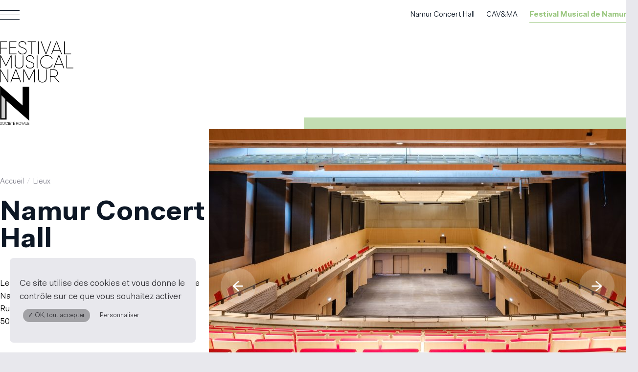

--- FILE ---
content_type: text/html; charset=UTF-8
request_url: https://festivalmusicaldenamur.be/lieux/15-namur-concert-hall
body_size: 6921
content:
<!DOCTYPE HTML>
<html lang="fr" class="no-js" id="app">
<head>	
	<meta charset="utf-8"><title>Namur Concert Hall | Festival Musical de Namur</title><meta http-equiv="X-UA-Compatible" content="IE=edge"><meta name="author" content="tix02.be"><meta name="canonical" content="https://festivalmusicaldenamur.be/lieux/15-namur-concert-hall"><meta name="copyright" content="tix02.be"><meta name="csrf-token" content="wGXJPmQgsUiVb28E70bZEyZLxqHjcs4iXvnn0IyJWl4D1kvt7WeOWCom86OlbLyR1szI4ctEXdjRkT3K17GOfG1jxjh2441ER37ywtJC/0RuwNCx7+tiPzfmKNmLULdgGELKwJZejKbhr//W+Cc/uQ=="><meta name="description" content="Le Namur Concert Hall, la grande salle de concert de Namur à l&#039;acoustique merveilleuse"><meta name="mobile-web-app-capable" content="yes"><meta property="og:description" content="Le Namur Concert Hall, la grande salle de concert de Namur à l&#039;acoustique merveilleuse"><meta property="og:image" content="https://grandmanege.s3.eu-west-3.amazonaws.com/fmn/medias/2023/05/schubert-15-04-64535201f0bca-960x640.jpg?1683182086"><meta property="og:locale" content="fr_FR"><meta property="og:title" content="Namur Concert Hall"><meta property="og:type" content="website"><meta name="robots" content="index, follow, max-image-preview:large, max-snippet:-1, max-video-preview:-1"><meta name="twitter:card" content="summary"><meta name="twitter:description" content="Le Namur Concert Hall, la grande salle de concert de Namur à l&#039;acoustique merveilleuse"><meta name="twitter:title" content="Namur Concert Hall"><meta name="viewport" content="width=device-width, initial-scale=1"><link href="https://grandmanege.s3.eu-west-3.amazonaws.com" rel="dns-prefetch"><script>window.csrfToken = `wGXJPmQgsUiVb28E70bZEyZLxqHjcs4iXvnn0IyJWl4D1kvt7WeOWCom86OlbLyR1szI4ctEXdjRkT3K17GOfG1jxjh2441ER37ywtJC/0RuwNCx7+tiPzfmKNmLULdgGELKwJZejKbhr//W+Cc/uQ==`;</script>	
	<link rel="stylesheet" href="/gm/assets/css/app.css?v=1762526054"><script src="/gm/assets/js/dist/init.js?v=1762526054"></script><script src="/gm/assets/js/dist/tarteaucitron/tarteaucitron-min.js"></script>	
	<link rel="stylesheet" href="/fmn/assets/css/app.css?v=1762526054"><link rel="apple-touch-icon" sizes="180x180" href="/fmn/apple-touch-icon.png?v=1762526054">
<link rel="icon" type="image/png" sizes="32x32" href="/fmn/favicon-32x32.png?v=1762526054">
<link rel="icon" type="image/png" sizes="16x16" href="/fmn/favicon-16x16.png?v=1762526054">
<link rel="manifest" href="/fmn/site.webmanifest?v=1762526054">
<link rel="mask-icon" href="/fmn/safari-pinned-tab.svg?v=1762526054" color="#000000">
<meta name="msapplication-TileColor" content="#2d89ef">
<meta name="theme-color" content="#ffffff">

<script>
var privacyPolicy_url = '';
var tarteaucitronForceLanguage = 'fr';

(function() {
	tarteaucitron.init({
		'privacyUrl': privacyPolicy_url, 
		'hashtag': '#services-manager',
		'cookieName': 'servicesmanager',
		'orientation': 'bottom', 
		'showAlertSmall': false, 
		'cookieslist': true, 
		'adblocker': false, 
		'AcceptAllCta' : true, 
		'highPrivacy': true, 
		'handleBrowserDNTRequest': false,
		'removeCredit': true, 
		'moreInfoLink': true,
	});
	
		tarteaucitron.user.gtagUa = '';
	// tarteaucitron.user.gtagCrossdomain = ['example.com', 'example2.com'];
	tarteaucitron.user.gtagMore = function () { /* add here your optionnal gtag() */ };
	(tarteaucitron.job = tarteaucitron.job || []).push('gtag');
	})();


</script></head>
<body class="post-15 post-type-location theme-fmn" data-barba="wrapper">
	
	<div class="app-wrapper" id="site-top">
		
<header class="app-header">
	 
	
	<div class="app-top-bar">
		<div class="ui-holder" style="max-width:none">
			<div class="app-top-bar--inner">
				
				<button type="button" class="btn-burger nav-panel-open" id="app-nav-toggle" aria-expanded="false">
	<div class="hamburger hamburger--spin">
		<div class="hamburger-box">
			<div class="hamburger-inner"></div>
		</div>
	</div>
</button>				
								
				<nav class="gm-apps inline-nav">
										<ul class="menu">
												<li class="menu-item">
							<a 
								href="https://grandmanege.be/"
								 target="_blank"							>
								Namur Concert Hall							</a>
						</li>
												<li class="menu-item">
							<a 
								href="https://cavema.be/"
								 target="_blank"							>
								CAV&amp;MA							</a>
						</li>
												<li class="menu-item current-menu-item">
							<a 
								href="https://festivalmusicaldenamur.be/"
															>
								Festival Musical de Namur							</a>
						</li>
											</ul>
									</nav>
			</div>
		</div>
	</div>
	
	<div class="app-brand-area">
		<div class="ui-holder">
			<div class="app-logo">
				<a href="/">
					<svg xmlns="http://www.w3.org/2000/svg" viewBox="0 0 317.48 362.34">
<g style="fill:#000">
  <path d="M32.87,123.26v49.3L3.41,122.99c-.21-.36-.52-.53-.95-.53h-1.23c-.52,0-.8.28-.8.8v54.25c0,.52.28.8.8.8h1.33c.52,0,.8-.28.8-.8v-49.3l29.46,49.57c.21.37.52.53.95.53h1.23c.52,0,.8-.28.8-.8v-54.25c0-.52-.28-.8-.8-.8h-1.33c-.52,0-.8.28-.8.8M91.44,177.39l-21.28-54.29c-.16-.41-.47-.63-.92-.63h-1.84c-.45,0-.75.23-.92.63l-21.28,54.29c-.21.56.04.92.64.92h1.41c.45,0,.76-.23.92-.63l5.49-14.1h29.34l5.49,14.1c.16.41.47.63.92.63h1.41c.6,0,.84-.36.63-.92h-.01ZM54.71,160.86l13.61-34.97,13.61,34.97s-27.22,0-27.22,0ZM150.07,122.46h-2.28c-.44,0-.73.17-.93.59l-20.99,41.64-20.99-41.64c-.2-.42-.48-.59-.93-.59h-2.28c-.52,0-.8.28-.8.8v54.25c0,.52.28.8.8.8h1.33c.52,0,.8-.28.8-.8v-50.41l20.38,40.43c.2.42.49.59.93.59h1.54c.44,0,.72-.17.93-.59l20.38-40.43v50.41c0,.52.28.8.8.8h1.33c.52,0,.8-.28.8-.8v-54.25c0-.52-.28-.8-.8-.8h-.02ZM183.28,179.16c10.51,0,18.35-5.98,18.35-16.49v-39.41c0-.5-.29-.8-.8-.8h-1.33c-.5,0-.8.29-.8.8v39.41c0,8.43-5.82,13.72-15.42,13.72s-15.42-5.29-15.42-13.72v-39.41c0-.5-.29-.8-.8-.8h-1.33c-.5,0-.8.29-.8.8v39.41c0,10.5,7.84,16.49,18.35,16.49M256.89,177.32l-20.01-22.65c7.61-1.33,13.43-8.02,13.43-15.98,0-8.93-7.29-16.22-16.22-16.22h-17.55c-.5,0-.8.29-.8.8v54.25c0,.5.29.8.8.8h1.33c.5,0,.8-.29.8-.8v-22.6h14.84l20.24,22.96c.28.32.59.44.99.44h1.71c.68,0,.89-.47.44-.99h0ZM218.67,125.18h15.42c7.31,0,13.3,6.06,13.3,13.51s-5.98,13.51-13.3,13.51h-15.42v-27.02h0Z"/>
  <path d="M49.63,61.75h-2.28c-.44,0-.72.16-.93.59l-20.99,41.64L4.44,62.34c-.2-.42-.49-.59-.93-.59H1.23c-.52,0-.8.28-.8.8v54.25c0,.52.28.8.8.8h1.33c.52,0,.8-.28.8-.8v-50.41l20.37,40.43c.2.42.49.59.93.59h1.54c.44,0,.73-.16.93-.59l20.38-40.43v50.41c0,.52.28.8.8.8h1.33c.52,0,.8-.28.8-.8v-54.25c0-.52-.28-.8-.8-.8h-.01ZM82.84,118.45c10.5,0,18.35-5.98,18.35-16.49v-39.41c0-.5-.29-.8-.8-.8h-1.33c-.51,0-.8.29-.8.8v39.41c0,8.43-5.82,13.72-15.42,13.72s-15.42-5.29-15.42-13.72v-39.41c0-.5-.29-.8-.8-.8h-1.33c-.51,0-.8.29-.8.8v39.41c0,10.5,7.84,16.49,18.35,16.49M130.76,118.45c9.57,0,17.26-5.58,17.26-14.33,0-9.97-8.78-12.82-17.07-16.03-7.66-2.87-14.94-5.24-14.94-13.27,0-6.12,5.16-11.14,13.59-11.14,7.82,0,13.38,4.81,13.77,11.09.03.48.32.77.8.77h1.36c.51,0,.8-.29.77-.83-.43-8.27-7.95-13.8-16.7-13.8-9.33,0-16.51,5.72-16.51,13.91,0,10.26,9.01,12.87,17.42,16.01,7.47,2.79,14.6,5.32,14.6,13.3,0,6.67-5.66,11.57-14.33,11.57-9.84,0-15.8-4.73-16.22-11.99-.03-.51-.32-.8-.8-.8h-1.36c-.5,0-.8.29-.77.83.42,9.33,8.4,14.73,19.15,14.73h0l-.02-.02ZM159.19,62.55v54.25c0,.51.29.8.8.8h1.33c.51,0,.8-.29.8-.8v-54.25c0-.5-.29-.8-.8-.8h-1.33c-.5,0-.8.29-.8.8M202.69,118.45c11.54,0,21.46-6.73,25.34-16.5.2-.49-.1-.84-.67-.84h-1.55c-.44,0-.75.2-.94.61-3.54,8.32-12.18,13.97-22.17,13.97-15.24,0-25.98-11.62-25.98-26.01s10.74-26.01,25.98-26.01c9.94,0,18.63,5.65,22.17,13.97.19.41.5.6.94.6h1.5c.57,0,.84-.36.64-.92-3.84-9.73-13.8-16.42-25.25-16.42-16.83,0-28.91,12.87-28.91,28.77s12.07,28.77,28.91,28.77h0ZM277.88,116.68l-21.28-54.29c-.16-.41-.47-.64-.92-.64h-1.84c-.45,0-.76.23-.92.64l-21.28,54.29c-.21.56.04.92.64.92h1.41c.44,0,.75-.23.92-.64l5.49-14.1h29.33l5.49,14.1c.16.41.47.64.92.64h1.41c.6,0,.84-.36.63-.92h0ZM241.15,100.15l13.61-34.97,13.61,34.97h-27.22,0ZM316.56,114.88h-26.33v-52.33c0-.5-.29-.8-.8-.8h-1.33c-.51,0-.8.29-.8.8v54.25c0,.51.29.8.8.8h28.45c.5,0,.8-.29.8-.8v-1.12c0-.5-.29-.8-.8-.8h0Z"/>
  <path d="M29.55.85H1.23c-.51,0-.8.29-.8.8v54.25c0,.51.29.8.8.8h1.33c.5,0,.8-.29.8-.8v-23.93h25.53c.5,0,.8-.29.8-.8v-1.12c0-.5-.29-.8-.8-.8H3.35V3.56h26.19c.5,0,.8-.29.8-.8v-1.12c0-.5-.29-.8-.8-.8M70.47,53.97h-26.59v-24.09h24.2c.51,0,.8-.29.8-.8v-1.12c0-.5-.29-.8-.8-.8h-24.2V3.56h26.19c.5,0,.8-.29.8-.8v-1.12c0-.5-.29-.8-.8-.8h-28.32c-.51,0-.8.29-.8.8v54.25c0,.51.29.8.8.8h28.72c.51,0,.8-.29.8-.8v-1.12c0-.5-.29-.8-.8-.8M97.89,57.53c9.57,0,17.26-5.58,17.26-14.33,0-9.97-8.77-12.82-17.07-16.03-7.66-2.87-14.95-5.24-14.95-13.27,0-6.12,5.16-11.14,13.59-11.14,7.82,0,13.38,4.81,13.78,11.09.03.48.32.77.8.77h1.36c.5,0,.8-.29.77-.83C113.01,5.52,105.48,0,96.73,0c-9.33,0-16.51,5.72-16.51,13.91,0,10.26,9.01,12.87,17.42,16.01,7.47,2.79,14.6,5.32,14.6,13.3,0,6.67-5.67,11.57-14.34,11.57-9.84,0-15.79-4.73-16.22-11.99-.03-.51-.32-.8-.8-.8h-1.36c-.5,0-.8.29-.77.83.42,9.33,8.4,14.73,19.14,14.73h0v-.02ZM154.24.85h-34.04c-.51,0-.8.29-.8.8v1.12c0,.51.29.8.8.8h15.56v52.33c0,.51.29.8.8.8h1.33c.51,0,.8-.29.8-.8V3.56h15.56c.5,0,.8-.29.8-.8v-1.12c0-.5-.29-.8-.8-.8M164.62,1.64v54.25c0,.51.29.8.8.8h1.33c.5,0,.8-.29.8-.8V1.65c0-.5-.29-.8-.8-.8h-1.33c-.5,0-.8.29-.8.8M198.03,56.7h1.84c.45,0,.75-.23.92-.64L221.27,1.77c.2-.56-.09-.92-.66-.92h-1.41c-.44,0-.76.2-.92.64l-19.33,51.72L179.61,1.49c-.16-.44-.47-.64-.92-.64h-1.41c-.57,0-.87.36-.66.92l20.49,54.29c.16.41.47.64.92.64h0ZM267.92,55.78L246.63,1.49c-.16-.41-.47-.64-.92-.64h-1.84c-.45,0-.76.23-.92.64l-21.28,54.29c-.21.56.04.92.64.92h1.41c.44,0,.75-.23.92-.64l5.49-14.1h29.33l5.49,14.1c.16.41.47.64.92.64h1.41c.6,0,.84-.36.64-.92h0ZM231.19,39.25l13.61-34.97,13.61,34.97h-27.22,0ZM306.6,53.98h-26.33V1.65c0-.5-.29-.8-.8-.8h-1.33c-.51,0-.8.29-.8.8v54.25c0,.51.29.8.8.8h28.45c.5,0,.8-.29.8-.8v-1.12c0-.5-.29-.8-.8-.8h0Z"/>
  <polygon points="97.97 197.65 97.97 278.5 .43 192.97 .43 339.56 28.59 339.56 28.59 258.67 126.14 344.2 126.14 197.65 97.97 197.65"/>
  <polygon points="6.41 234.78 22.61 250.89 22.61 333.58 6.41 333.58 6.41 234.78" fill="#d0d0d0"/>
  <path d="M120.99,361.04v-4.2h4.96v-1.09h-4.96v-4.1h5.37v-1.09h-6.53v11.57h6.61v-1.09h-5.45ZM112.73,361.04v-10.48h-1.16v11.57h6.45v-1.09s-5.29,0-5.29,0ZM102.55,358.2l2.33-6.2,2.33,6.2h-4.66ZM108.7,362.13h1.22l-4.45-11.57h-1.19l-4.45,11.57h1.22l1.07-2.84h5.49l1.08,2.84h0ZM100.83,350.56h-1.31l-3.27,5.04-3.29-5.04h-1.31l4,6.15v5.42h1.16v-5.39s4.02-6.18,4.02-6.18ZM85.67,361.21c-2.74,0-4.83-2.17-4.83-4.86s2.08-4.86,4.83-4.86,4.83,2.16,4.83,4.86-2.08,4.86-4.83,4.86M85.67,362.33c3.37,0,5.98-2.68,5.98-5.98s-2.61-5.98-5.98-5.98-5.98,2.68-5.98,5.98,2.61,5.98,5.98,5.98M71.42,351.65h2.98c1.27,0,2.31,1.06,2.31,2.38s-1.04,2.38-2.31,2.38h-2.98v-4.76ZM78.07,362.13h1.45l-4.2-4.76c1.47-.4,2.55-1.75,2.55-3.34,0-1.92-1.55-3.47-3.47-3.47h-4.13v11.57h1.16v-4.63h2.58l4.07,4.63h-.01ZM58.53,361.04v-4.2h4.96v-1.09h-4.96v-4.1h5.37v-1.09h-6.53v11.57h6.61v-1.09h-5.45ZM62.46,347.26h-1.32l-1.32,2.15h1.06l1.59-2.15h-.01ZM55.55,350.57h-7.6v1.09h3.22v10.48h1.16v-10.48h3.22s0-1.09,0-1.09ZM41.34,361.05v-4.2h4.96v-1.09h-4.96v-4.1h5.37v-1.09h-6.53v11.57h6.61v-1.09h-5.45ZM45.27,347.27h-1.32l-1.32,2.15h1.06l1.59-2.15h-.01ZM36.21,362.14h1.16v-11.57h-1.16v11.57ZM28.8,362.34c2.55,0,4.73-1.59,5.42-3.83h-1.26c-.61,1.6-2.26,2.71-4.17,2.71-2.92,0-4.91-2.17-4.91-4.86s1.98-4.86,4.91-4.86c1.9,0,3.55,1.11,4.17,2.71h1.26c-.69-2.25-2.88-3.84-5.42-3.84-3.55,0-6.07,2.68-6.07,5.98s2.51,5.98,6.07,5.98M15.26,361.21c-2.74,0-4.83-2.17-4.83-4.86s2.08-4.86,4.83-4.86,4.83,2.16,4.83,4.86-2.08,4.86-4.83,4.86M15.26,362.33c3.37,0,5.98-2.68,5.98-5.98s-2.61-5.98-5.98-5.98-5.98,2.68-5.98,5.98,2.61,5.98,5.98,5.98M4.15,362.33c1.95,0,3.72-1.19,3.72-3.12,0-2.13-1.98-2.78-3.74-3.45-1.39-.53-2.55-1.04-2.55-2.36,0-1.22,1.06-1.9,2.33-1.9,1.41,0,2.46.76,2.46,2.18h1.16c0-2.11-1.69-3.31-3.62-3.31-1.8,0-3.49,1.11-3.49,3.02,0,2.25,1.93,2.84,3.69,3.5,1.37.51,2.59,1.06,2.59,2.32s-1.14,2-2.56,2c-1.67,0-2.89-.84-2.89-2.43H.12c0,2.28,1.85,3.55,4.05,3.55"/></g>
</svg>				</a>
			</div>
		</div>
	</div>
</header>




		<div class="app-contents" data-barba="container" data-barba-namespace="main">
			
<main class="app-section section-single-show appear-on-scroll appear-fade-in">
	
	<div class="section--inner">
		<div class="ui-holder">
		
			<article class="single single-type-show single-header-aside">
				<div class="single--inner">
					
					<header class="single--header">
						<nav class="app-crumbs">
	<ul class="menu"><li class="home"><a href="https://festivalmusicaldenamur.be/">Accueil</a></li><li><a href="https://festivalmusicaldenamur.be/lieux">Lieux</a></li></ul><script type="application/ld+json">{"@context":"https://schema.org/","@type":"BreadcrumbList","itemListElement":[{"@type":"ListItem","position":1,"name":"Accueil","item":"https://festivalmusicaldenamur.be/"},{"@type":"ListItem","position":2,"name":"Lieux","item":"https://festivalmusicaldenamur.be/lieux"}]}</script></nav>						
						<h1 class="single--title title-1">Namur Concert Hall</h1>
						
						<div class="single--summary">
							<p>Le Namur Concert Hall, la grande salle de concert de Namur à l'acoustique merveilleuse</p>
							
							<address>
								Rue Rogier 82<br />5000 Namur							</address>
						</div>
						
						
					
					</header>
					
					<div class="single--body">
						
						<div class="gallery single--gallery">
	<div class="gallery--inner">
				<div class="gallery--nav">
			<button class="no-ui gallery--nav-btn gallery--nav-prev btn-round-icon" type="button">
				<svg class="svg-icon  arrow-left"><use xlink:href="/gm/assets/img/icons.svg#icon-arrow-left"></use></svg>			</button>
			<button class="no-ui gallery--nav-btn gallery--nav-next btn-round-icon" type="button">
				<svg class="svg-icon  arrow-right"><use xlink:href="/gm/assets/img/icons.svg#icon-arrow-right"></use></svg>			</button>
		</div>
				
		<div class="gallery--body">
			<ul class="gallery--items">
								<li class="gallery--item type-img">
					<figure class="thumbnail single--thumbnail">
						<div class="thumbnail--container">
							<div class="thumbnail--inner">
								<img src="https://grandmanege.s3.eu-west-3.amazonaws.com/fmn/medias/2023/05/2020-29-04-gran-64534b43ee941-960x640.jpg?1683180359" alt="Namur Concert Hall" />							</div>
						</div>
					</figure>
				</li>
								<li class="gallery--item type-img">
					<figure class="thumbnail single--thumbnail">
						<div class="thumbnail--container">
							<div class="thumbnail--inner">
								<img src="https://grandmanege.s3.eu-west-3.amazonaws.com/fmn/medias/2023/05/2020-29-04-gran-64534b5b0baa9-960x640.jpg?1683180383" alt="Namur Concert Hall" />							</div>
						</div>
					</figure>
				</li>
								<li class="gallery--item type-img">
					<figure class="thumbnail single--thumbnail">
						<div class="thumbnail--container">
							<div class="thumbnail--inner">
								<img src="https://grandmanege.s3.eu-west-3.amazonaws.com/fmn/medias/2023/05/2020-29-04-gran-64534b8497961-960x640.jpg?1683180425" alt="Namur Concert Hall" />							</div>
						</div>
					</figure>
				</li>
								<li class="gallery--item type-img">
					<figure class="thumbnail single--thumbnail">
						<div class="thumbnail--container">
							<div class="thumbnail--inner">
								<img src="https://grandmanege.s3.eu-west-3.amazonaws.com/fmn/medias/2023/05/2020-29-04-gran-64534b4f620a0-960x640.jpg?1683180370" alt="Namur Concert Hall" />							</div>
						</div>
					</figure>
				</li>
							</ul>
		</div>
	</div>
</div>						
						
												<div class="access-map">
							<mapbox-gl 
								zoom="14" 
								class="location-map"
								style="width:100%;aspect-ratio:3/2"
								mapstyle="light-v11" 
								apikey="pk.eyJ1IjoidGl4MDIiLCJhIjoiY2xndzI5dWN5MXRrdjNnbzI2ZmtqZGsxcSJ9.itIh1FsAbDhmhBVcUG5Wyw" 
								lat="50.4667848"
								lng="4.8701742" 
								markers='[{"color":"#22659A", "lat": "50.4667848", "lng": "4.8701742"}]'
							/>
						</div>
											</div>	
				</div>
			</article>
			
		</div>
	</div>
</main>	
 
		</div>

		<footer class="app-footer">
	<div class="ui-holder">
		<div class="app-footer--inner">
			
			<div class="f-row app-footer--socials">
				<div class="mailing-list-optin-form">
	<div class="form form-inline">
		<form method="post" accept-charset="utf-8" id="emailing-subscribe-form" action="/mailing-list/subscribe"><div style="display:none;"><input type="hidden" name="_csrfToken" value="wGXJPmQgsUiVb28E70bZEyZLxqHjcs4iXvnn0IyJWl4D1kvt7WeOWCom86OlbLyR1szI4ctEXdjRkT3K17GOfG1jxjh2441ER37ywtJC/0RuwNCx7+tiPzfmKNmLULdgGELKwJZejKbhr//W+Cc/uQ=="></div>			<div class="form--body">
				
				<div class="input email required"><label for="ml-email">Votre adresse e-mail</label><input type="email" name="email" id="ml-email" placeholder="vous@email.com" autocapitalize="none" required="required"></div>				
				<div class="input checkbox input-consent">
					<label for="ml-user-consent">
						<input type="checkbox" name="user_consent" value="1" id="ml-user-consent" required="required">						<span class="text-label text-xs">En utilisant ce service, j’accepte de partager mon adresse e-mail avec notre service d’emailing Mailchimp. Cette donnée est utilisée exclusivement à des fins de communication et ne sont transmises à aucun partenaire commercial. <a href="">Plus d’infos</a></span>
					</label>
				</div>
			</div>
			
			<div class="form--footer">
				<div class="submit">
					<button type="submit"><span class="title">Envoyer</span><span class="loader"></span><span class="success"></span></button>					
				</div>
			</div>
		<div style="display:none;"><input type="hidden" name="_Token[fields]" value="ac7a82f81bf69d3a6acea77b37a1c050340898f8%3A"><input type="hidden" name="_Token[unlocked]" value=""></div></form>	</div>
</div><div class="app-social-links">
	<ul class="social-links">
		<li class="social-link">
			<a href="https://www.facebook.com/festivaldenamur" target="_blank" rel="nofollow noopener">
				<svg class="svg-icon  social-facebook"><use xlink:href="/gm/assets/img/icons.svg#icon-social-facebook"></use></svg>			</a>
		</li>
		
				
		<li class="social-link">
			<a href="https://www.youtube.com/@festivaldenamur" target="_blank" rel="nofollow noopener">
				<svg class="svg-icon  social-youtube"><use xlink:href="/gm/assets/img/icons.svg#icon-social-youtube"></use></svg>			</a>
		</li>
		
				
	</ul>
</div>			</div>
			
			<div class="f-row app-footer-partners">
				<div class="app-partners">
	<ul class="app-partners-logos">
				<li class="partner-logo" data-key="75">
			<a href="https://nanamur.be" target="_blank" rel="nofollow noopener">
				<img src="https://grandmanege.s3.eu-west-3.amazonaws.com/fmn/medias/2024/01/41-49-65b12574add8b-240x240.jpg?1706108277" alt="Na ! " />
			</a>
		</li>
				<li class="partner-logo" data-key="70">
			<a href="https://cavema.be/fr" target="_blank" rel="nofollow noopener">
				<img src="https://grandmanege.s3.eu-west-3.amazonaws.com/fmn/medias/2024/01/41-492-65b124657af9a-240x240.jpg?1706108006" alt="CAV&amp;MA" />
			</a>
		</li>
				<li class="partner-logo" data-key="76">
			<a href="https://grandmanege.be" target="_blank" rel="nofollow noopener">
				<img src="https://grandmanege.s3.eu-west-3.amazonaws.com/fmn/medias/2024/01/41-493-65b1259e28d06-240x240.jpg?1706108318" alt="Namur Concert Hall" />
			</a>
		</li>
				<li class="partner-logo" data-key="67">
			<a href="https://www.lesfestivalsdewallonie.be" target="_blank" rel="nofollow noopener">
				<img src="https://grandmanege.s3.eu-west-3.amazonaws.com/fmn/medias/2024/01/fw-65b12166ec34b.png?1706107239" alt="Festivals de Wallonie" />
			</a>
		</li>
				<li class="partner-logo" data-key="69">
			<a href="" target="_blank" rel="nofollow noopener">
				<img src="https://grandmanege.s3.eu-west-3.amazonaws.com/fmn/medias/2024/01/logo-fwb-couleur-vertical-65b1244e6cefe-240x240.jpg?1706107983" alt="Fédération Wallonie Bruxelles" />
			</a>
		</li>
				<li class="partner-logo" data-key="71">
			<a href="https://www.namur.be/fr" target="_blank" rel="nofollow noopener">
				<img src="https://grandmanege.s3.eu-west-3.amazonaws.com/fmn/medias/2024/01/41-495-65b124b734185-240x240.jpg?1706108087" alt="Ville de Namur" />
			</a>
		</li>
				<li class="partner-logo" data-key="72">
			<a href="https://www.rtbf.be/radio/liveradio/musiq3" target="_blank" rel="nofollow noopener">
				<img src="https://grandmanege.s3.eu-west-3.amazonaws.com/fmn/medias/2024/01/41-499-65b124ecd6d6d-240x240.jpg?1706108141" alt="Musiq3" />
			</a>
		</li>
				<li class="partner-logo" data-key="73">
			<a href="https://www.loterie-nationale.be/?cid=/Sea/FR/GoogleIRL-Searchaffiliation-cpm-ROS/Corporate/ALW-NA-N/A-Google-Search-Sponsoredlinks///2023&gclid=Cj0KCQiAh8OtBhCQARIsAIkWb687PkFYfqVLQ_sZXEmm1-8mEL5j6kAoY36WyltD4TmDHhAEQ4HIzvcaAujLEALw_wcB" target="_blank" rel="nofollow noopener">
				<img src="https://grandmanege.s3.eu-west-3.amazonaws.com/fmn/medias/2024/01/41-496-65b1251f1d110-240x240.jpg?1706108191" alt="Lotterie Nationale" />
			</a>
		</li>
				<li class="partner-logo" data-key="74">
			<a href="https://www.lesoir.be/553700/article/2023-12-06/greve-de-la-sncb-ces-mercredi-et-jeudi-voici-les-perturbations-prevues" target="_blank" rel="nofollow noopener">
				<img src="https://grandmanege.s3.eu-west-3.amazonaws.com/fmn/medias/2024/01/41-498-65b12551f3d22-240x240.jpg?1706108242" alt="Le Soir" />
			</a>
		</li>
				<li class="partner-logo" data-key="68">
			<a href="https://www.bouke.media" target="_blank" rel="nofollow noopener">
				<img src="https://grandmanege.s3.eu-west-3.amazonaws.com/fmn/medias/2024/01/41-494-65b1241ab6cf8-240x240.jpg?1706107931" alt="Boukè" />
			</a>
		</li>
			</ul>
</div>			</div>
			
			<div class="f-row app-footer--navs">
	<div class="f-nav">
				<nav class="gm-apps-nav">
			<h5 class="section--title title-6">Autres sites</h5>
			<ul class="menu">
								<li class="menu-item">
					<a 
						href="https://grandmanege.be/"
						 target="_blank"					>
						Namur Concert Hall					</a>
				</li>
								<li class="menu-item">
					<a 
						href="https://cavema.be/"
						 target="_blank"					>
						CAV&amp;MA					</a>
				</li>
								<li class="menu-item">
					<a 
						href="https://conservatoiredenamur.be/"
						 target="_blank"					>
						Le Conservatoire					</a>
				</li>
								<li class="menu-item current-menu-item">
					<a 
						href="https://festivalmusicaldenamur.be/"
											>
						Festival Musical de Namur					</a>
				</li>
							</ul>
		</nav>
			</div>
	
	<div class="f-nav">
		<h5 class="section--title title-6">Festival Musical de Namur</h5>
		<nav id="footer-nav-696ff03c0c0b6" role="menu" class="app-site-nav" aria-label="Menu"><ul class="menu" role="menubar"><li class="menu-item" role="menuitem"><a href="/festivals/2-utopie">Programme</a></li><li class="menu-item" role="menuitem"><a href="https://shop.utick.be/?pos=FMN" target="_blank">Tickets et Abonnements</a></li><li class="menu-item" role="menuitem"><a href="/actualites">Actualités</a></li><li class="menu-item current-menu-ancestor" role="menuitem"><a href="/lieux">Lieux</a></li><li class="menu-item" role="menuitem"><a href="/questions-frequentes">FAQ</a></li></ul></nav>	
	</div>
	
	<div class="f-nav">
				<div class="app-contacts text-md">
	<address>
		Namur Concert Hall<br />
		Rue Rogier 82<br />
		5000 Namur
	</address>
	
	</div>	
	</div>
</div>			
			<div class="colophon text-xs">
	<div class="app-legal">
				<a href="#services-manager">Gestion des services</a>
	</div>
	
	<div class="site-credits">
	<a href="https://www.tix02.be/" target="_blank" title="tix02 : Développement web, mobile app, branding, communication visuelle">
		<img src="https://assets.tix02.be/tix02-512.svg" alt="tix02 : Développement web, mobile app, branding, communication visuelle">
	</a>
</div></div>		</div>
	</div>
</footer>	</div>
	
	
	<div class="app-panel app-primary-nav">
	 
	<div class="scrollable-y">
		 
		<div class="ui-holder">
			<div class="app-panel--inner">
				<div class="panel-main-area">
					<nav id="primary-nav-696ff03c0d1dc" role="menu" class="primary-nav" aria-label="Menu"><ul class="menu" role="menubar"><li class="menu-item menu-item-home" role="menuitem" style="--fx-index:0;"></li><li class="menu-item" role="menuitem" style="--fx-index:1;"><a href="https://shop.utick.be/?pos=FMN" target="_blank"><span class="menu-item-text">Tickets et Abonnements</span></a></li><li class="menu-item" role="menuitem" style="--fx-index:2;"><a href="/actualites"><span class="menu-item-text">Actualités</span></a></li><li class="menu-item current-menu-ancestor" role="menuitem" style="--fx-index:3;"><a href="/lieux"><span class="menu-item-text">Lieux</span></a></li><li class="menu-item" role="menuitem" style="--fx-index:4;"><a href="/les-amis-du-festival-musical-namur"><span class="menu-item-text">Les Amis du Festival Musical de Namur</span></a></li><li class="menu-item" role="menuitem" style="--fx-index:5;"><a href="/publications"><span class="menu-item-text">Archives et ressources</span></a></li></ul></nav>	
					 			
										<nav class="gm-apps-panel-nav">
						<ul class="menu">
														<li class="menu-item">
								<a 
									href="https://grandmanege.be/"
									 target="_blank"								>
									<span class="menu-item-text" style="--fx-index:6">
										<span class="menu-item-title">Namur Concert Hall</span>
										<span class="menu-item-url">grandmanege.be</span>
									</span>
								</a>
							</li>
														<li class="menu-item">
								<a 
									href="https://cavema.be/"
									 target="_blank"								>
									<span class="menu-item-text" style="--fx-index:7">
										<span class="menu-item-title">CAV&amp;MA</span>
										<span class="menu-item-url">cavema.be</span>
									</span>
								</a>
							</li>
														<li class="menu-item">
								<a 
									href="https://conservatoiredenamur.be/"
									 target="_blank"								>
									<span class="menu-item-text" style="--fx-index:8">
										<span class="menu-item-title">Le Conservatoire</span>
										<span class="menu-item-url">conservatoiredenamur.be</span>
									</span>
								</a>
							</li>
													</ul>
					</nav>
									</div>
				 
				<aside class="panel-side-area">
										<div style="--fx-index:9">
						<div class="app-contacts text-md">
	<address>
		Namur Concert Hall<br />
		Rue Rogier 82<br />
		5000 Namur
	</address>
	
	</div>					</div>
										<div style="--fx-index:10">
						<div class="app-social-links">
	<ul class="social-links">
		<li class="social-link">
			<a href="https://www.facebook.com/festivaldenamur" target="_blank" rel="nofollow noopener">
				<svg class="svg-icon  social-facebook"><use xlink:href="/gm/assets/img/icons.svg#icon-social-facebook"></use></svg>			</a>
		</li>
		
				
		<li class="social-link">
			<a href="https://www.youtube.com/@festivaldenamur" target="_blank" rel="nofollow noopener">
				<svg class="svg-icon  social-youtube"><use xlink:href="/gm/assets/img/icons.svg#icon-social-youtube"></use></svg>			</a>
		</li>
		
				
	</ul>
</div>					</div>
									</aside>
			</div>
	 
		</div>
	</div>
	 
	<div class="app-panel--close">
		<button class="no-ui" type="button" id="primary-nav-panel-close">
 			<svg class="svg-icon  close"><use xlink:href="/gm/assets/img/icons.svg#icon-close"></use></svg>		</button>
	</div>
</div><script src="/fmn/assets/js/dist/app.js?v=1762526054"></script><script src="/gm/assets/js/dist/app.js?v=1762526054"></script></body>
</html>

--- FILE ---
content_type: text/css
request_url: https://festivalmusicaldenamur.be/gm/assets/css/app.css?v=1762526054
body_size: 18212
content:
html,body,div,span,applet,object,iframe,h1,h2,h3,h4,h5,h6,p,blockquote,pre,a,abbr,acronym,address,big,cite,code,del,dfn,em,font,img,ins,kbd,q,s,samp,small,strike,strong,sub,sup,tt,var,b,u,i,center,dl,dt,dd,ol,ul,li,fieldset,form,label,legend,table,caption,tbody,tfoot,thead,tr,th,td{vertical-align:baseline;background:0 0;border:0;outline:0;margin:0;padding:0;font-size:100%}body{line-height:1}ol,ul{list-style:none}blockquote,q{quotes:none}:focus{outline:0}ins{text-decoration:none}del{text-decoration:line-through}table{border-collapse:collapse;border-spacing:0}article,aside,dialog,figure,footer,header,hgroup,menu,nav,section{margin:0;padding:0;display:block}address{font-style:normal}:root{--grid-gap:48px;--icon-size:32px;--ui-holder-width:1600px;--ui-holder-padding:48px;--ui-chevron-color:#999;--x:48px;--xxxs:12px;--xxs:24px;--xs:36px;--xl:72px;--xxl:96px;--transition-tf:cubic-bezier(.39,.575,.565,1);--border-default-radius:0;--border-default-color:#ddd;--border-default-width:1px;--border-default-style:solid;--border-default:var(--border-default-width)var(--border-default-style)var(--border-default-color);--hamburger-bar-width:48px;--hamburger-bar-height:4px;--hamburger-bar-spacer:10px;--hamburger-bar-color:#000}*,:before,:after{box-sizing:border-box}html,body{height:100%;font-size:16px}body{color:#000;text-align:left;font-family:Fakt Pro,sans-serif;font-size:var(--text-lg);-webkit-font-smoothing:subpixel-antialiased;text-rendering:optimizeLegibility;background-color:#fff}[aria-hidden=true],.screen-reader-text{display:none}.mx-hardware-acc{-webkit-backface-visibility:hidden;backface-visibility:hidden;transform:translateZ(0)}.flatlist.flatlist-x{overflow:visible}.flatlist.flatlist-with-pagination{-webkit-padding-after:var(--spacer-xl);padding-bottom:var(--spacer-xl)}.flatlist .swiper-slide{width:auto}.h100{height:100%}.ui-holder{width:100%;max-width:var(--ui-holder-width);padding-inline:var(--ui-holder-padding);margin-left:auto;margin-right:auto}.ui-holder-with-overflow{--m:calc((100% - var(--ui-holder-width))*.5)}.ui-holder-with-overflow .ui-holder-overflow{width:100%;max-width:var(--ui-holder-width);-webkit-padding-start:calc(var(--ui-holder-padding) + var(--m))}.ui-holder-with-overflow .ui-holder-overflow:not(:lang(ae),:lang(ar),:lang(arc),:lang(bcc),:lang(bqi),:lang(ckb),:lang(dv),:lang(fa),:lang(glk),:lang(he),:lang(ku),:lang(mzn),:lang(nqo),:lang(pnb),:lang(ps),:lang(sd),:lang(ug),:lang(ur),:lang(yi)){padding-left:calc(var(--ui-holder-padding) + var(--m))}.ui-holder-with-overflow .ui-holder-overflow:-webkit-any(:lang(ae),:lang(ar),:lang(arc),:lang(bcc),:lang(bqi),:lang(ckb),:lang(dv),:lang(fa),:lang(glk),:lang(he),:lang(ku),:lang(mzn),:lang(nqo),:lang(pnb),:lang(ps),:lang(sd),:lang(ug),:lang(ur),:lang(yi)){padding-right:calc(var(--ui-holder-padding) + var(--m))}.ui-holder-with-overflow .ui-holder-overflow:is(:lang(ae),:lang(ar),:lang(arc),:lang(bcc),:lang(bqi),:lang(ckb),:lang(dv),:lang(fa),:lang(glk),:lang(he),:lang(ku),:lang(mzn),:lang(nqo),:lang(pnb),:lang(ps),:lang(sd),:lang(ug),:lang(ur),:lang(yi)){padding-right:calc(var(--ui-holder-padding) + var(--m))}@media (max-width:1600px){.ui-holder-with-overflow .ui-holder-overflow{padding-inline:var(--ui-holder-padding)}}.ui-chevron{vertical-align:middle;display:inline-block;position:relative}.ui-chevron:before{content:"";color:var(--ui-chevron-color);border-top:0;border-bottom:2px solid;border-left:2px solid;border-right:0;width:6px;height:6px;position:absolute;top:0;left:0;transform:translate(-50%,-50%)rotate(-45deg)}.ui-chevron.down:before{-webkit-margin-before:-2px;margin-top:-2px}.ui-chevron.up:before{transform:translate(-50%,-50%)rotate(135deg)}.ui-chevron.left:before{transform:translate(-50%,-50%)rotate(45deg)}.ui-chevron.right:before{transform:translate(-50%,-50%)rotate(225deg)}.no-ui{-webkit-appearance:none;font:inherit;line-height:inherit;color:currentColor;background:0 0;border:0;margin:0;padding:0}.svg-icon{height:var(--icon-size);width:var(--icon-size);vertical-align:middle;fill:currentColor;display:inline-block}.row{margin-inline:calc(var(--grid-gap)*-.5);flex-wrap:wrap;justify-content:center;display:flex}.row [class^=col-],.row [class*=col-]{padding-inline:calc(var(--grid-gap)*.5);flex:1}.row [class^=col-]:last-child,.row [class*=col-]:last-child{flex:1!important}.row [class^=col-s-],.row [class*=col-s-]{padding-inline:calc(var(--grid-gap)*.25);flex:1}.row [class^=col-s-]:last-child,.row [class*=col-s-]:last-child{flex:1!important}.row [class^=col-xs-],.row [class*=col-xs-]{padding-inline:calc(var(--grid-gap)*.125);flex:1}.row [class^=col-xs-]:last-child,.row [class*=col-xs-]:last-child{flex:1!important}.row .col-auto{flex:none;width:auto;max-width:none}@media (min-width:601px){.row:not([class*=row-],[class^=row-]) .col-12,.row:not([class*=row-],[class^=row-]) .col-s-12,.row:not([class*=row-],[class^=row-]) .col-xs-12{flex:0 0 100%;max-width:100%}.row:not([class*=row-],[class^=row-]) .offset-12{-webkit-margin-start:100%}.row:not([class*=row-],[class^=row-]) .offset-12:not(:lang(ae),:lang(ar),:lang(arc),:lang(bcc),:lang(bqi),:lang(ckb),:lang(dv),:lang(fa),:lang(glk),:lang(he),:lang(ku),:lang(mzn),:lang(nqo),:lang(pnb),:lang(ps),:lang(sd),:lang(ug),:lang(ur),:lang(yi)){margin-left:100%}.row:not([class*=row-],[class^=row-]) .offset-12:-webkit-any(:lang(ae),:lang(ar),:lang(arc),:lang(bcc),:lang(bqi),:lang(ckb),:lang(dv),:lang(fa),:lang(glk),:lang(he),:lang(ku),:lang(mzn),:lang(nqo),:lang(pnb),:lang(ps),:lang(sd),:lang(ug),:lang(ur),:lang(yi)){margin-right:100%}.row:not([class*=row-],[class^=row-]) .offset-12:is(:lang(ae),:lang(ar),:lang(arc),:lang(bcc),:lang(bqi),:lang(ckb),:lang(dv),:lang(fa),:lang(glk),:lang(he),:lang(ku),:lang(mzn),:lang(nqo),:lang(pnb),:lang(ps),:lang(sd),:lang(ug),:lang(ur),:lang(yi)){margin-right:100%}.row:not([class*=row-],[class^=row-]) .col-11,.row:not([class*=row-],[class^=row-]) .col-s-11,.row:not([class*=row-],[class^=row-]) .col-xs-11{flex:0 0 91.6667%;max-width:91.6667%}.row:not([class*=row-],[class^=row-]) .offset-11{-webkit-margin-start:91.6667%}.row:not([class*=row-],[class^=row-]) .offset-11:not(:lang(ae),:lang(ar),:lang(arc),:lang(bcc),:lang(bqi),:lang(ckb),:lang(dv),:lang(fa),:lang(glk),:lang(he),:lang(ku),:lang(mzn),:lang(nqo),:lang(pnb),:lang(ps),:lang(sd),:lang(ug),:lang(ur),:lang(yi)){margin-left:91.6667%}.row:not([class*=row-],[class^=row-]) .offset-11:-webkit-any(:lang(ae),:lang(ar),:lang(arc),:lang(bcc),:lang(bqi),:lang(ckb),:lang(dv),:lang(fa),:lang(glk),:lang(he),:lang(ku),:lang(mzn),:lang(nqo),:lang(pnb),:lang(ps),:lang(sd),:lang(ug),:lang(ur),:lang(yi)){margin-right:91.6667%}.row:not([class*=row-],[class^=row-]) .offset-11:is(:lang(ae),:lang(ar),:lang(arc),:lang(bcc),:lang(bqi),:lang(ckb),:lang(dv),:lang(fa),:lang(glk),:lang(he),:lang(ku),:lang(mzn),:lang(nqo),:lang(pnb),:lang(ps),:lang(sd),:lang(ug),:lang(ur),:lang(yi)){margin-right:91.6667%}.row:not([class*=row-],[class^=row-]) .col-10,.row:not([class*=row-],[class^=row-]) .col-s-10,.row:not([class*=row-],[class^=row-]) .col-xs-10{flex:0 0 83.3333%;max-width:83.3333%}.row:not([class*=row-],[class^=row-]) .offset-10{-webkit-margin-start:83.3333%}.row:not([class*=row-],[class^=row-]) .offset-10:not(:lang(ae),:lang(ar),:lang(arc),:lang(bcc),:lang(bqi),:lang(ckb),:lang(dv),:lang(fa),:lang(glk),:lang(he),:lang(ku),:lang(mzn),:lang(nqo),:lang(pnb),:lang(ps),:lang(sd),:lang(ug),:lang(ur),:lang(yi)){margin-left:83.3333%}.row:not([class*=row-],[class^=row-]) .offset-10:-webkit-any(:lang(ae),:lang(ar),:lang(arc),:lang(bcc),:lang(bqi),:lang(ckb),:lang(dv),:lang(fa),:lang(glk),:lang(he),:lang(ku),:lang(mzn),:lang(nqo),:lang(pnb),:lang(ps),:lang(sd),:lang(ug),:lang(ur),:lang(yi)){margin-right:83.3333%}.row:not([class*=row-],[class^=row-]) .offset-10:is(:lang(ae),:lang(ar),:lang(arc),:lang(bcc),:lang(bqi),:lang(ckb),:lang(dv),:lang(fa),:lang(glk),:lang(he),:lang(ku),:lang(mzn),:lang(nqo),:lang(pnb),:lang(ps),:lang(sd),:lang(ug),:lang(ur),:lang(yi)){margin-right:83.3333%}.row:not([class*=row-],[class^=row-]) .col-9,.row:not([class*=row-],[class^=row-]) .col-s-9,.row:not([class*=row-],[class^=row-]) .col-xs-9{flex:0 0 75%;max-width:75%}.row:not([class*=row-],[class^=row-]) .offset-9{-webkit-margin-start:75%}.row:not([class*=row-],[class^=row-]) .offset-9:not(:lang(ae),:lang(ar),:lang(arc),:lang(bcc),:lang(bqi),:lang(ckb),:lang(dv),:lang(fa),:lang(glk),:lang(he),:lang(ku),:lang(mzn),:lang(nqo),:lang(pnb),:lang(ps),:lang(sd),:lang(ug),:lang(ur),:lang(yi)){margin-left:75%}.row:not([class*=row-],[class^=row-]) .offset-9:-webkit-any(:lang(ae),:lang(ar),:lang(arc),:lang(bcc),:lang(bqi),:lang(ckb),:lang(dv),:lang(fa),:lang(glk),:lang(he),:lang(ku),:lang(mzn),:lang(nqo),:lang(pnb),:lang(ps),:lang(sd),:lang(ug),:lang(ur),:lang(yi)){margin-right:75%}.row:not([class*=row-],[class^=row-]) .offset-9:is(:lang(ae),:lang(ar),:lang(arc),:lang(bcc),:lang(bqi),:lang(ckb),:lang(dv),:lang(fa),:lang(glk),:lang(he),:lang(ku),:lang(mzn),:lang(nqo),:lang(pnb),:lang(ps),:lang(sd),:lang(ug),:lang(ur),:lang(yi)){margin-right:75%}.row:not([class*=row-],[class^=row-]) .col-8,.row:not([class*=row-],[class^=row-]) .col-s-8,.row:not([class*=row-],[class^=row-]) .col-xs-8{flex:0 0 66.6667%;max-width:66.6667%}.row:not([class*=row-],[class^=row-]) .offset-8{-webkit-margin-start:66.6667%}.row:not([class*=row-],[class^=row-]) .offset-8:not(:lang(ae),:lang(ar),:lang(arc),:lang(bcc),:lang(bqi),:lang(ckb),:lang(dv),:lang(fa),:lang(glk),:lang(he),:lang(ku),:lang(mzn),:lang(nqo),:lang(pnb),:lang(ps),:lang(sd),:lang(ug),:lang(ur),:lang(yi)){margin-left:66.6667%}.row:not([class*=row-],[class^=row-]) .offset-8:-webkit-any(:lang(ae),:lang(ar),:lang(arc),:lang(bcc),:lang(bqi),:lang(ckb),:lang(dv),:lang(fa),:lang(glk),:lang(he),:lang(ku),:lang(mzn),:lang(nqo),:lang(pnb),:lang(ps),:lang(sd),:lang(ug),:lang(ur),:lang(yi)){margin-right:66.6667%}.row:not([class*=row-],[class^=row-]) .offset-8:is(:lang(ae),:lang(ar),:lang(arc),:lang(bcc),:lang(bqi),:lang(ckb),:lang(dv),:lang(fa),:lang(glk),:lang(he),:lang(ku),:lang(mzn),:lang(nqo),:lang(pnb),:lang(ps),:lang(sd),:lang(ug),:lang(ur),:lang(yi)){margin-right:66.6667%}.row:not([class*=row-],[class^=row-]) .col-7,.row:not([class*=row-],[class^=row-]) .col-s-7,.row:not([class*=row-],[class^=row-]) .col-xs-7{flex:0 0 58.3333%;max-width:58.3333%}.row:not([class*=row-],[class^=row-]) .offset-7{-webkit-margin-start:58.3333%}.row:not([class*=row-],[class^=row-]) .offset-7:not(:lang(ae),:lang(ar),:lang(arc),:lang(bcc),:lang(bqi),:lang(ckb),:lang(dv),:lang(fa),:lang(glk),:lang(he),:lang(ku),:lang(mzn),:lang(nqo),:lang(pnb),:lang(ps),:lang(sd),:lang(ug),:lang(ur),:lang(yi)){margin-left:58.3333%}.row:not([class*=row-],[class^=row-]) .offset-7:-webkit-any(:lang(ae),:lang(ar),:lang(arc),:lang(bcc),:lang(bqi),:lang(ckb),:lang(dv),:lang(fa),:lang(glk),:lang(he),:lang(ku),:lang(mzn),:lang(nqo),:lang(pnb),:lang(ps),:lang(sd),:lang(ug),:lang(ur),:lang(yi)){margin-right:58.3333%}.row:not([class*=row-],[class^=row-]) .offset-7:is(:lang(ae),:lang(ar),:lang(arc),:lang(bcc),:lang(bqi),:lang(ckb),:lang(dv),:lang(fa),:lang(glk),:lang(he),:lang(ku),:lang(mzn),:lang(nqo),:lang(pnb),:lang(ps),:lang(sd),:lang(ug),:lang(ur),:lang(yi)){margin-right:58.3333%}.row:not([class*=row-],[class^=row-]) .col-6,.row:not([class*=row-],[class^=row-]) .col-s-6,.row:not([class*=row-],[class^=row-]) .col-xs-6{flex:0 0 50%;max-width:50%}.row:not([class*=row-],[class^=row-]) .offset-6{-webkit-margin-start:50%}.row:not([class*=row-],[class^=row-]) .offset-6:not(:lang(ae),:lang(ar),:lang(arc),:lang(bcc),:lang(bqi),:lang(ckb),:lang(dv),:lang(fa),:lang(glk),:lang(he),:lang(ku),:lang(mzn),:lang(nqo),:lang(pnb),:lang(ps),:lang(sd),:lang(ug),:lang(ur),:lang(yi)){margin-left:50%}.row:not([class*=row-],[class^=row-]) .offset-6:-webkit-any(:lang(ae),:lang(ar),:lang(arc),:lang(bcc),:lang(bqi),:lang(ckb),:lang(dv),:lang(fa),:lang(glk),:lang(he),:lang(ku),:lang(mzn),:lang(nqo),:lang(pnb),:lang(ps),:lang(sd),:lang(ug),:lang(ur),:lang(yi)){margin-right:50%}.row:not([class*=row-],[class^=row-]) .offset-6:is(:lang(ae),:lang(ar),:lang(arc),:lang(bcc),:lang(bqi),:lang(ckb),:lang(dv),:lang(fa),:lang(glk),:lang(he),:lang(ku),:lang(mzn),:lang(nqo),:lang(pnb),:lang(ps),:lang(sd),:lang(ug),:lang(ur),:lang(yi)){margin-right:50%}.row:not([class*=row-],[class^=row-]) .col-5,.row:not([class*=row-],[class^=row-]) .col-s-5,.row:not([class*=row-],[class^=row-]) .col-xs-5{flex:0 0 41.6667%;max-width:41.6667%}.row:not([class*=row-],[class^=row-]) .offset-5{-webkit-margin-start:41.6667%}.row:not([class*=row-],[class^=row-]) .offset-5:not(:lang(ae),:lang(ar),:lang(arc),:lang(bcc),:lang(bqi),:lang(ckb),:lang(dv),:lang(fa),:lang(glk),:lang(he),:lang(ku),:lang(mzn),:lang(nqo),:lang(pnb),:lang(ps),:lang(sd),:lang(ug),:lang(ur),:lang(yi)){margin-left:41.6667%}.row:not([class*=row-],[class^=row-]) .offset-5:-webkit-any(:lang(ae),:lang(ar),:lang(arc),:lang(bcc),:lang(bqi),:lang(ckb),:lang(dv),:lang(fa),:lang(glk),:lang(he),:lang(ku),:lang(mzn),:lang(nqo),:lang(pnb),:lang(ps),:lang(sd),:lang(ug),:lang(ur),:lang(yi)){margin-right:41.6667%}.row:not([class*=row-],[class^=row-]) .offset-5:is(:lang(ae),:lang(ar),:lang(arc),:lang(bcc),:lang(bqi),:lang(ckb),:lang(dv),:lang(fa),:lang(glk),:lang(he),:lang(ku),:lang(mzn),:lang(nqo),:lang(pnb),:lang(ps),:lang(sd),:lang(ug),:lang(ur),:lang(yi)){margin-right:41.6667%}.row:not([class*=row-],[class^=row-]) .col-4,.row:not([class*=row-],[class^=row-]) .col-s-4,.row:not([class*=row-],[class^=row-]) .col-xs-4{flex:0 0 33.3333%;max-width:33.3333%}.row:not([class*=row-],[class^=row-]) .offset-4{-webkit-margin-start:33.3333%}.row:not([class*=row-],[class^=row-]) .offset-4:not(:lang(ae),:lang(ar),:lang(arc),:lang(bcc),:lang(bqi),:lang(ckb),:lang(dv),:lang(fa),:lang(glk),:lang(he),:lang(ku),:lang(mzn),:lang(nqo),:lang(pnb),:lang(ps),:lang(sd),:lang(ug),:lang(ur),:lang(yi)){margin-left:33.3333%}.row:not([class*=row-],[class^=row-]) .offset-4:-webkit-any(:lang(ae),:lang(ar),:lang(arc),:lang(bcc),:lang(bqi),:lang(ckb),:lang(dv),:lang(fa),:lang(glk),:lang(he),:lang(ku),:lang(mzn),:lang(nqo),:lang(pnb),:lang(ps),:lang(sd),:lang(ug),:lang(ur),:lang(yi)){margin-right:33.3333%}.row:not([class*=row-],[class^=row-]) .offset-4:is(:lang(ae),:lang(ar),:lang(arc),:lang(bcc),:lang(bqi),:lang(ckb),:lang(dv),:lang(fa),:lang(glk),:lang(he),:lang(ku),:lang(mzn),:lang(nqo),:lang(pnb),:lang(ps),:lang(sd),:lang(ug),:lang(ur),:lang(yi)){margin-right:33.3333%}.row:not([class*=row-],[class^=row-]) .col-3,.row:not([class*=row-],[class^=row-]) .col-s-3,.row:not([class*=row-],[class^=row-]) .col-xs-3{flex:0 0 25%;max-width:25%}.row:not([class*=row-],[class^=row-]) .offset-3{-webkit-margin-start:25%}.row:not([class*=row-],[class^=row-]) .offset-3:not(:lang(ae),:lang(ar),:lang(arc),:lang(bcc),:lang(bqi),:lang(ckb),:lang(dv),:lang(fa),:lang(glk),:lang(he),:lang(ku),:lang(mzn),:lang(nqo),:lang(pnb),:lang(ps),:lang(sd),:lang(ug),:lang(ur),:lang(yi)){margin-left:25%}.row:not([class*=row-],[class^=row-]) .offset-3:-webkit-any(:lang(ae),:lang(ar),:lang(arc),:lang(bcc),:lang(bqi),:lang(ckb),:lang(dv),:lang(fa),:lang(glk),:lang(he),:lang(ku),:lang(mzn),:lang(nqo),:lang(pnb),:lang(ps),:lang(sd),:lang(ug),:lang(ur),:lang(yi)){margin-right:25%}.row:not([class*=row-],[class^=row-]) .offset-3:is(:lang(ae),:lang(ar),:lang(arc),:lang(bcc),:lang(bqi),:lang(ckb),:lang(dv),:lang(fa),:lang(glk),:lang(he),:lang(ku),:lang(mzn),:lang(nqo),:lang(pnb),:lang(ps),:lang(sd),:lang(ug),:lang(ur),:lang(yi)){margin-right:25%}.row:not([class*=row-],[class^=row-]) .col-2,.row:not([class*=row-],[class^=row-]) .col-s-2,.row:not([class*=row-],[class^=row-]) .col-xs-2{flex:0 0 16.6667%;max-width:16.6667%}.row:not([class*=row-],[class^=row-]) .offset-2{-webkit-margin-start:16.6667%}.row:not([class*=row-],[class^=row-]) .offset-2:not(:lang(ae),:lang(ar),:lang(arc),:lang(bcc),:lang(bqi),:lang(ckb),:lang(dv),:lang(fa),:lang(glk),:lang(he),:lang(ku),:lang(mzn),:lang(nqo),:lang(pnb),:lang(ps),:lang(sd),:lang(ug),:lang(ur),:lang(yi)){margin-left:16.6667%}.row:not([class*=row-],[class^=row-]) .offset-2:-webkit-any(:lang(ae),:lang(ar),:lang(arc),:lang(bcc),:lang(bqi),:lang(ckb),:lang(dv),:lang(fa),:lang(glk),:lang(he),:lang(ku),:lang(mzn),:lang(nqo),:lang(pnb),:lang(ps),:lang(sd),:lang(ug),:lang(ur),:lang(yi)){margin-right:16.6667%}.row:not([class*=row-],[class^=row-]) .offset-2:is(:lang(ae),:lang(ar),:lang(arc),:lang(bcc),:lang(bqi),:lang(ckb),:lang(dv),:lang(fa),:lang(glk),:lang(he),:lang(ku),:lang(mzn),:lang(nqo),:lang(pnb),:lang(ps),:lang(sd),:lang(ug),:lang(ur),:lang(yi)){margin-right:16.6667%}.row:not([class*=row-],[class^=row-]) .col-1,.row:not([class*=row-],[class^=row-]) .col-s-1,.row:not([class*=row-],[class^=row-]) .col-xs-1{flex:0 0 8.33333%;max-width:8.33333%}.row:not([class*=row-],[class^=row-]) .offset-1{-webkit-margin-start:8.33333%}.row:not([class*=row-],[class^=row-]) .offset-1:not(:lang(ae),:lang(ar),:lang(arc),:lang(bcc),:lang(bqi),:lang(ckb),:lang(dv),:lang(fa),:lang(glk),:lang(he),:lang(ku),:lang(mzn),:lang(nqo),:lang(pnb),:lang(ps),:lang(sd),:lang(ug),:lang(ur),:lang(yi)){margin-left:8.33333%}.row:not([class*=row-],[class^=row-]) .offset-1:-webkit-any(:lang(ae),:lang(ar),:lang(arc),:lang(bcc),:lang(bqi),:lang(ckb),:lang(dv),:lang(fa),:lang(glk),:lang(he),:lang(ku),:lang(mzn),:lang(nqo),:lang(pnb),:lang(ps),:lang(sd),:lang(ug),:lang(ur),:lang(yi)){margin-right:8.33333%}.row:not([class*=row-],[class^=row-]) .offset-1:is(:lang(ae),:lang(ar),:lang(arc),:lang(bcc),:lang(bqi),:lang(ckb),:lang(dv),:lang(fa),:lang(glk),:lang(he),:lang(ku),:lang(mzn),:lang(nqo),:lang(pnb),:lang(ps),:lang(sd),:lang(ug),:lang(ur),:lang(yi)){margin-right:8.33333%}}@media (max-width:600px){.row:not([class*=row-],[class^=row-]){display:block}}@media (min-width:401px){.row.row-xsd .col-12,.row.row-xsd .col-s-12,.row.row-xsd .col-xs-12{flex:0 0 100%;max-width:100%}.row.row-xsd .offset-12{-webkit-margin-start:100%}.row.row-xsd .offset-12:not(:lang(ae),:lang(ar),:lang(arc),:lang(bcc),:lang(bqi),:lang(ckb),:lang(dv),:lang(fa),:lang(glk),:lang(he),:lang(ku),:lang(mzn),:lang(nqo),:lang(pnb),:lang(ps),:lang(sd),:lang(ug),:lang(ur),:lang(yi)){margin-left:100%}.row.row-xsd .offset-12:-webkit-any(:lang(ae),:lang(ar),:lang(arc),:lang(bcc),:lang(bqi),:lang(ckb),:lang(dv),:lang(fa),:lang(glk),:lang(he),:lang(ku),:lang(mzn),:lang(nqo),:lang(pnb),:lang(ps),:lang(sd),:lang(ug),:lang(ur),:lang(yi)){margin-right:100%}.row.row-xsd .offset-12:is(:lang(ae),:lang(ar),:lang(arc),:lang(bcc),:lang(bqi),:lang(ckb),:lang(dv),:lang(fa),:lang(glk),:lang(he),:lang(ku),:lang(mzn),:lang(nqo),:lang(pnb),:lang(ps),:lang(sd),:lang(ug),:lang(ur),:lang(yi)){margin-right:100%}.row.row-xsd .col-11,.row.row-xsd .col-s-11,.row.row-xsd .col-xs-11{flex:0 0 91.6667%;max-width:91.6667%}.row.row-xsd .offset-11{-webkit-margin-start:91.6667%}.row.row-xsd .offset-11:not(:lang(ae),:lang(ar),:lang(arc),:lang(bcc),:lang(bqi),:lang(ckb),:lang(dv),:lang(fa),:lang(glk),:lang(he),:lang(ku),:lang(mzn),:lang(nqo),:lang(pnb),:lang(ps),:lang(sd),:lang(ug),:lang(ur),:lang(yi)){margin-left:91.6667%}.row.row-xsd .offset-11:-webkit-any(:lang(ae),:lang(ar),:lang(arc),:lang(bcc),:lang(bqi),:lang(ckb),:lang(dv),:lang(fa),:lang(glk),:lang(he),:lang(ku),:lang(mzn),:lang(nqo),:lang(pnb),:lang(ps),:lang(sd),:lang(ug),:lang(ur),:lang(yi)){margin-right:91.6667%}.row.row-xsd .offset-11:is(:lang(ae),:lang(ar),:lang(arc),:lang(bcc),:lang(bqi),:lang(ckb),:lang(dv),:lang(fa),:lang(glk),:lang(he),:lang(ku),:lang(mzn),:lang(nqo),:lang(pnb),:lang(ps),:lang(sd),:lang(ug),:lang(ur),:lang(yi)){margin-right:91.6667%}.row.row-xsd .col-10,.row.row-xsd .col-s-10,.row.row-xsd .col-xs-10{flex:0 0 83.3333%;max-width:83.3333%}.row.row-xsd .offset-10{-webkit-margin-start:83.3333%}.row.row-xsd .offset-10:not(:lang(ae),:lang(ar),:lang(arc),:lang(bcc),:lang(bqi),:lang(ckb),:lang(dv),:lang(fa),:lang(glk),:lang(he),:lang(ku),:lang(mzn),:lang(nqo),:lang(pnb),:lang(ps),:lang(sd),:lang(ug),:lang(ur),:lang(yi)){margin-left:83.3333%}.row.row-xsd .offset-10:-webkit-any(:lang(ae),:lang(ar),:lang(arc),:lang(bcc),:lang(bqi),:lang(ckb),:lang(dv),:lang(fa),:lang(glk),:lang(he),:lang(ku),:lang(mzn),:lang(nqo),:lang(pnb),:lang(ps),:lang(sd),:lang(ug),:lang(ur),:lang(yi)){margin-right:83.3333%}.row.row-xsd .offset-10:is(:lang(ae),:lang(ar),:lang(arc),:lang(bcc),:lang(bqi),:lang(ckb),:lang(dv),:lang(fa),:lang(glk),:lang(he),:lang(ku),:lang(mzn),:lang(nqo),:lang(pnb),:lang(ps),:lang(sd),:lang(ug),:lang(ur),:lang(yi)){margin-right:83.3333%}.row.row-xsd .col-9,.row.row-xsd .col-s-9,.row.row-xsd .col-xs-9{flex:0 0 75%;max-width:75%}.row.row-xsd .offset-9{-webkit-margin-start:75%}.row.row-xsd .offset-9:not(:lang(ae),:lang(ar),:lang(arc),:lang(bcc),:lang(bqi),:lang(ckb),:lang(dv),:lang(fa),:lang(glk),:lang(he),:lang(ku),:lang(mzn),:lang(nqo),:lang(pnb),:lang(ps),:lang(sd),:lang(ug),:lang(ur),:lang(yi)){margin-left:75%}.row.row-xsd .offset-9:-webkit-any(:lang(ae),:lang(ar),:lang(arc),:lang(bcc),:lang(bqi),:lang(ckb),:lang(dv),:lang(fa),:lang(glk),:lang(he),:lang(ku),:lang(mzn),:lang(nqo),:lang(pnb),:lang(ps),:lang(sd),:lang(ug),:lang(ur),:lang(yi)){margin-right:75%}.row.row-xsd .offset-9:is(:lang(ae),:lang(ar),:lang(arc),:lang(bcc),:lang(bqi),:lang(ckb),:lang(dv),:lang(fa),:lang(glk),:lang(he),:lang(ku),:lang(mzn),:lang(nqo),:lang(pnb),:lang(ps),:lang(sd),:lang(ug),:lang(ur),:lang(yi)){margin-right:75%}.row.row-xsd .col-8,.row.row-xsd .col-s-8,.row.row-xsd .col-xs-8{flex:0 0 66.6667%;max-width:66.6667%}.row.row-xsd .offset-8{-webkit-margin-start:66.6667%}.row.row-xsd .offset-8:not(:lang(ae),:lang(ar),:lang(arc),:lang(bcc),:lang(bqi),:lang(ckb),:lang(dv),:lang(fa),:lang(glk),:lang(he),:lang(ku),:lang(mzn),:lang(nqo),:lang(pnb),:lang(ps),:lang(sd),:lang(ug),:lang(ur),:lang(yi)){margin-left:66.6667%}.row.row-xsd .offset-8:-webkit-any(:lang(ae),:lang(ar),:lang(arc),:lang(bcc),:lang(bqi),:lang(ckb),:lang(dv),:lang(fa),:lang(glk),:lang(he),:lang(ku),:lang(mzn),:lang(nqo),:lang(pnb),:lang(ps),:lang(sd),:lang(ug),:lang(ur),:lang(yi)){margin-right:66.6667%}.row.row-xsd .offset-8:is(:lang(ae),:lang(ar),:lang(arc),:lang(bcc),:lang(bqi),:lang(ckb),:lang(dv),:lang(fa),:lang(glk),:lang(he),:lang(ku),:lang(mzn),:lang(nqo),:lang(pnb),:lang(ps),:lang(sd),:lang(ug),:lang(ur),:lang(yi)){margin-right:66.6667%}.row.row-xsd .col-7,.row.row-xsd .col-s-7,.row.row-xsd .col-xs-7{flex:0 0 58.3333%;max-width:58.3333%}.row.row-xsd .offset-7{-webkit-margin-start:58.3333%}.row.row-xsd .offset-7:not(:lang(ae),:lang(ar),:lang(arc),:lang(bcc),:lang(bqi),:lang(ckb),:lang(dv),:lang(fa),:lang(glk),:lang(he),:lang(ku),:lang(mzn),:lang(nqo),:lang(pnb),:lang(ps),:lang(sd),:lang(ug),:lang(ur),:lang(yi)){margin-left:58.3333%}.row.row-xsd .offset-7:-webkit-any(:lang(ae),:lang(ar),:lang(arc),:lang(bcc),:lang(bqi),:lang(ckb),:lang(dv),:lang(fa),:lang(glk),:lang(he),:lang(ku),:lang(mzn),:lang(nqo),:lang(pnb),:lang(ps),:lang(sd),:lang(ug),:lang(ur),:lang(yi)){margin-right:58.3333%}.row.row-xsd .offset-7:is(:lang(ae),:lang(ar),:lang(arc),:lang(bcc),:lang(bqi),:lang(ckb),:lang(dv),:lang(fa),:lang(glk),:lang(he),:lang(ku),:lang(mzn),:lang(nqo),:lang(pnb),:lang(ps),:lang(sd),:lang(ug),:lang(ur),:lang(yi)){margin-right:58.3333%}.row.row-xsd .col-6,.row.row-xsd .col-s-6,.row.row-xsd .col-xs-6{flex:0 0 50%;max-width:50%}.row.row-xsd .offset-6{-webkit-margin-start:50%}.row.row-xsd .offset-6:not(:lang(ae),:lang(ar),:lang(arc),:lang(bcc),:lang(bqi),:lang(ckb),:lang(dv),:lang(fa),:lang(glk),:lang(he),:lang(ku),:lang(mzn),:lang(nqo),:lang(pnb),:lang(ps),:lang(sd),:lang(ug),:lang(ur),:lang(yi)){margin-left:50%}.row.row-xsd .offset-6:-webkit-any(:lang(ae),:lang(ar),:lang(arc),:lang(bcc),:lang(bqi),:lang(ckb),:lang(dv),:lang(fa),:lang(glk),:lang(he),:lang(ku),:lang(mzn),:lang(nqo),:lang(pnb),:lang(ps),:lang(sd),:lang(ug),:lang(ur),:lang(yi)){margin-right:50%}.row.row-xsd .offset-6:is(:lang(ae),:lang(ar),:lang(arc),:lang(bcc),:lang(bqi),:lang(ckb),:lang(dv),:lang(fa),:lang(glk),:lang(he),:lang(ku),:lang(mzn),:lang(nqo),:lang(pnb),:lang(ps),:lang(sd),:lang(ug),:lang(ur),:lang(yi)){margin-right:50%}.row.row-xsd .col-5,.row.row-xsd .col-s-5,.row.row-xsd .col-xs-5{flex:0 0 41.6667%;max-width:41.6667%}.row.row-xsd .offset-5{-webkit-margin-start:41.6667%}.row.row-xsd .offset-5:not(:lang(ae),:lang(ar),:lang(arc),:lang(bcc),:lang(bqi),:lang(ckb),:lang(dv),:lang(fa),:lang(glk),:lang(he),:lang(ku),:lang(mzn),:lang(nqo),:lang(pnb),:lang(ps),:lang(sd),:lang(ug),:lang(ur),:lang(yi)){margin-left:41.6667%}.row.row-xsd .offset-5:-webkit-any(:lang(ae),:lang(ar),:lang(arc),:lang(bcc),:lang(bqi),:lang(ckb),:lang(dv),:lang(fa),:lang(glk),:lang(he),:lang(ku),:lang(mzn),:lang(nqo),:lang(pnb),:lang(ps),:lang(sd),:lang(ug),:lang(ur),:lang(yi)){margin-right:41.6667%}.row.row-xsd .offset-5:is(:lang(ae),:lang(ar),:lang(arc),:lang(bcc),:lang(bqi),:lang(ckb),:lang(dv),:lang(fa),:lang(glk),:lang(he),:lang(ku),:lang(mzn),:lang(nqo),:lang(pnb),:lang(ps),:lang(sd),:lang(ug),:lang(ur),:lang(yi)){margin-right:41.6667%}.row.row-xsd .col-4,.row.row-xsd .col-s-4,.row.row-xsd .col-xs-4{flex:0 0 33.3333%;max-width:33.3333%}.row.row-xsd .offset-4{-webkit-margin-start:33.3333%}.row.row-xsd .offset-4:not(:lang(ae),:lang(ar),:lang(arc),:lang(bcc),:lang(bqi),:lang(ckb),:lang(dv),:lang(fa),:lang(glk),:lang(he),:lang(ku),:lang(mzn),:lang(nqo),:lang(pnb),:lang(ps),:lang(sd),:lang(ug),:lang(ur),:lang(yi)){margin-left:33.3333%}.row.row-xsd .offset-4:-webkit-any(:lang(ae),:lang(ar),:lang(arc),:lang(bcc),:lang(bqi),:lang(ckb),:lang(dv),:lang(fa),:lang(glk),:lang(he),:lang(ku),:lang(mzn),:lang(nqo),:lang(pnb),:lang(ps),:lang(sd),:lang(ug),:lang(ur),:lang(yi)){margin-right:33.3333%}.row.row-xsd .offset-4:is(:lang(ae),:lang(ar),:lang(arc),:lang(bcc),:lang(bqi),:lang(ckb),:lang(dv),:lang(fa),:lang(glk),:lang(he),:lang(ku),:lang(mzn),:lang(nqo),:lang(pnb),:lang(ps),:lang(sd),:lang(ug),:lang(ur),:lang(yi)){margin-right:33.3333%}.row.row-xsd .col-3,.row.row-xsd .col-s-3,.row.row-xsd .col-xs-3{flex:0 0 25%;max-width:25%}.row.row-xsd .offset-3{-webkit-margin-start:25%}.row.row-xsd .offset-3:not(:lang(ae),:lang(ar),:lang(arc),:lang(bcc),:lang(bqi),:lang(ckb),:lang(dv),:lang(fa),:lang(glk),:lang(he),:lang(ku),:lang(mzn),:lang(nqo),:lang(pnb),:lang(ps),:lang(sd),:lang(ug),:lang(ur),:lang(yi)){margin-left:25%}.row.row-xsd .offset-3:-webkit-any(:lang(ae),:lang(ar),:lang(arc),:lang(bcc),:lang(bqi),:lang(ckb),:lang(dv),:lang(fa),:lang(glk),:lang(he),:lang(ku),:lang(mzn),:lang(nqo),:lang(pnb),:lang(ps),:lang(sd),:lang(ug),:lang(ur),:lang(yi)){margin-right:25%}.row.row-xsd .offset-3:is(:lang(ae),:lang(ar),:lang(arc),:lang(bcc),:lang(bqi),:lang(ckb),:lang(dv),:lang(fa),:lang(glk),:lang(he),:lang(ku),:lang(mzn),:lang(nqo),:lang(pnb),:lang(ps),:lang(sd),:lang(ug),:lang(ur),:lang(yi)){margin-right:25%}.row.row-xsd .col-2,.row.row-xsd .col-s-2,.row.row-xsd .col-xs-2{flex:0 0 16.6667%;max-width:16.6667%}.row.row-xsd .offset-2{-webkit-margin-start:16.6667%}.row.row-xsd .offset-2:not(:lang(ae),:lang(ar),:lang(arc),:lang(bcc),:lang(bqi),:lang(ckb),:lang(dv),:lang(fa),:lang(glk),:lang(he),:lang(ku),:lang(mzn),:lang(nqo),:lang(pnb),:lang(ps),:lang(sd),:lang(ug),:lang(ur),:lang(yi)){margin-left:16.6667%}.row.row-xsd .offset-2:-webkit-any(:lang(ae),:lang(ar),:lang(arc),:lang(bcc),:lang(bqi),:lang(ckb),:lang(dv),:lang(fa),:lang(glk),:lang(he),:lang(ku),:lang(mzn),:lang(nqo),:lang(pnb),:lang(ps),:lang(sd),:lang(ug),:lang(ur),:lang(yi)){margin-right:16.6667%}.row.row-xsd .offset-2:is(:lang(ae),:lang(ar),:lang(arc),:lang(bcc),:lang(bqi),:lang(ckb),:lang(dv),:lang(fa),:lang(glk),:lang(he),:lang(ku),:lang(mzn),:lang(nqo),:lang(pnb),:lang(ps),:lang(sd),:lang(ug),:lang(ur),:lang(yi)){margin-right:16.6667%}.row.row-xsd .col-1,.row.row-xsd .col-s-1,.row.row-xsd .col-xs-1{flex:0 0 8.33333%;max-width:8.33333%}.row.row-xsd .offset-1{-webkit-margin-start:8.33333%}.row.row-xsd .offset-1:not(:lang(ae),:lang(ar),:lang(arc),:lang(bcc),:lang(bqi),:lang(ckb),:lang(dv),:lang(fa),:lang(glk),:lang(he),:lang(ku),:lang(mzn),:lang(nqo),:lang(pnb),:lang(ps),:lang(sd),:lang(ug),:lang(ur),:lang(yi)){margin-left:8.33333%}.row.row-xsd .offset-1:-webkit-any(:lang(ae),:lang(ar),:lang(arc),:lang(bcc),:lang(bqi),:lang(ckb),:lang(dv),:lang(fa),:lang(glk),:lang(he),:lang(ku),:lang(mzn),:lang(nqo),:lang(pnb),:lang(ps),:lang(sd),:lang(ug),:lang(ur),:lang(yi)){margin-right:8.33333%}.row.row-xsd .offset-1:is(:lang(ae),:lang(ar),:lang(arc),:lang(bcc),:lang(bqi),:lang(ckb),:lang(dv),:lang(fa),:lang(glk),:lang(he),:lang(ku),:lang(mzn),:lang(nqo),:lang(pnb),:lang(ps),:lang(sd),:lang(ug),:lang(ur),:lang(yi)){margin-right:8.33333%}}@media (max-width:400px){.row.row-xsd{display:block}}@media (min-width:481px){.row.row-sd .col-12,.row.row-sd .col-s-12,.row.row-sd .col-xs-12{flex:0 0 100%;max-width:100%}.row.row-sd .offset-12{-webkit-margin-start:100%}.row.row-sd .offset-12:not(:lang(ae),:lang(ar),:lang(arc),:lang(bcc),:lang(bqi),:lang(ckb),:lang(dv),:lang(fa),:lang(glk),:lang(he),:lang(ku),:lang(mzn),:lang(nqo),:lang(pnb),:lang(ps),:lang(sd),:lang(ug),:lang(ur),:lang(yi)){margin-left:100%}.row.row-sd .offset-12:-webkit-any(:lang(ae),:lang(ar),:lang(arc),:lang(bcc),:lang(bqi),:lang(ckb),:lang(dv),:lang(fa),:lang(glk),:lang(he),:lang(ku),:lang(mzn),:lang(nqo),:lang(pnb),:lang(ps),:lang(sd),:lang(ug),:lang(ur),:lang(yi)){margin-right:100%}.row.row-sd .offset-12:is(:lang(ae),:lang(ar),:lang(arc),:lang(bcc),:lang(bqi),:lang(ckb),:lang(dv),:lang(fa),:lang(glk),:lang(he),:lang(ku),:lang(mzn),:lang(nqo),:lang(pnb),:lang(ps),:lang(sd),:lang(ug),:lang(ur),:lang(yi)){margin-right:100%}.row.row-sd .col-11,.row.row-sd .col-s-11,.row.row-sd .col-xs-11{flex:0 0 91.6667%;max-width:91.6667%}.row.row-sd .offset-11{-webkit-margin-start:91.6667%}.row.row-sd .offset-11:not(:lang(ae),:lang(ar),:lang(arc),:lang(bcc),:lang(bqi),:lang(ckb),:lang(dv),:lang(fa),:lang(glk),:lang(he),:lang(ku),:lang(mzn),:lang(nqo),:lang(pnb),:lang(ps),:lang(sd),:lang(ug),:lang(ur),:lang(yi)){margin-left:91.6667%}.row.row-sd .offset-11:-webkit-any(:lang(ae),:lang(ar),:lang(arc),:lang(bcc),:lang(bqi),:lang(ckb),:lang(dv),:lang(fa),:lang(glk),:lang(he),:lang(ku),:lang(mzn),:lang(nqo),:lang(pnb),:lang(ps),:lang(sd),:lang(ug),:lang(ur),:lang(yi)){margin-right:91.6667%}.row.row-sd .offset-11:is(:lang(ae),:lang(ar),:lang(arc),:lang(bcc),:lang(bqi),:lang(ckb),:lang(dv),:lang(fa),:lang(glk),:lang(he),:lang(ku),:lang(mzn),:lang(nqo),:lang(pnb),:lang(ps),:lang(sd),:lang(ug),:lang(ur),:lang(yi)){margin-right:91.6667%}.row.row-sd .col-10,.row.row-sd .col-s-10,.row.row-sd .col-xs-10{flex:0 0 83.3333%;max-width:83.3333%}.row.row-sd .offset-10{-webkit-margin-start:83.3333%}.row.row-sd .offset-10:not(:lang(ae),:lang(ar),:lang(arc),:lang(bcc),:lang(bqi),:lang(ckb),:lang(dv),:lang(fa),:lang(glk),:lang(he),:lang(ku),:lang(mzn),:lang(nqo),:lang(pnb),:lang(ps),:lang(sd),:lang(ug),:lang(ur),:lang(yi)){margin-left:83.3333%}.row.row-sd .offset-10:-webkit-any(:lang(ae),:lang(ar),:lang(arc),:lang(bcc),:lang(bqi),:lang(ckb),:lang(dv),:lang(fa),:lang(glk),:lang(he),:lang(ku),:lang(mzn),:lang(nqo),:lang(pnb),:lang(ps),:lang(sd),:lang(ug),:lang(ur),:lang(yi)){margin-right:83.3333%}.row.row-sd .offset-10:is(:lang(ae),:lang(ar),:lang(arc),:lang(bcc),:lang(bqi),:lang(ckb),:lang(dv),:lang(fa),:lang(glk),:lang(he),:lang(ku),:lang(mzn),:lang(nqo),:lang(pnb),:lang(ps),:lang(sd),:lang(ug),:lang(ur),:lang(yi)){margin-right:83.3333%}.row.row-sd .col-9,.row.row-sd .col-s-9,.row.row-sd .col-xs-9{flex:0 0 75%;max-width:75%}.row.row-sd .offset-9{-webkit-margin-start:75%}.row.row-sd .offset-9:not(:lang(ae),:lang(ar),:lang(arc),:lang(bcc),:lang(bqi),:lang(ckb),:lang(dv),:lang(fa),:lang(glk),:lang(he),:lang(ku),:lang(mzn),:lang(nqo),:lang(pnb),:lang(ps),:lang(sd),:lang(ug),:lang(ur),:lang(yi)){margin-left:75%}.row.row-sd .offset-9:-webkit-any(:lang(ae),:lang(ar),:lang(arc),:lang(bcc),:lang(bqi),:lang(ckb),:lang(dv),:lang(fa),:lang(glk),:lang(he),:lang(ku),:lang(mzn),:lang(nqo),:lang(pnb),:lang(ps),:lang(sd),:lang(ug),:lang(ur),:lang(yi)){margin-right:75%}.row.row-sd .offset-9:is(:lang(ae),:lang(ar),:lang(arc),:lang(bcc),:lang(bqi),:lang(ckb),:lang(dv),:lang(fa),:lang(glk),:lang(he),:lang(ku),:lang(mzn),:lang(nqo),:lang(pnb),:lang(ps),:lang(sd),:lang(ug),:lang(ur),:lang(yi)){margin-right:75%}.row.row-sd .col-8,.row.row-sd .col-s-8,.row.row-sd .col-xs-8{flex:0 0 66.6667%;max-width:66.6667%}.row.row-sd .offset-8{-webkit-margin-start:66.6667%}.row.row-sd .offset-8:not(:lang(ae),:lang(ar),:lang(arc),:lang(bcc),:lang(bqi),:lang(ckb),:lang(dv),:lang(fa),:lang(glk),:lang(he),:lang(ku),:lang(mzn),:lang(nqo),:lang(pnb),:lang(ps),:lang(sd),:lang(ug),:lang(ur),:lang(yi)){margin-left:66.6667%}.row.row-sd .offset-8:-webkit-any(:lang(ae),:lang(ar),:lang(arc),:lang(bcc),:lang(bqi),:lang(ckb),:lang(dv),:lang(fa),:lang(glk),:lang(he),:lang(ku),:lang(mzn),:lang(nqo),:lang(pnb),:lang(ps),:lang(sd),:lang(ug),:lang(ur),:lang(yi)){margin-right:66.6667%}.row.row-sd .offset-8:is(:lang(ae),:lang(ar),:lang(arc),:lang(bcc),:lang(bqi),:lang(ckb),:lang(dv),:lang(fa),:lang(glk),:lang(he),:lang(ku),:lang(mzn),:lang(nqo),:lang(pnb),:lang(ps),:lang(sd),:lang(ug),:lang(ur),:lang(yi)){margin-right:66.6667%}.row.row-sd .col-7,.row.row-sd .col-s-7,.row.row-sd .col-xs-7{flex:0 0 58.3333%;max-width:58.3333%}.row.row-sd .offset-7{-webkit-margin-start:58.3333%}.row.row-sd .offset-7:not(:lang(ae),:lang(ar),:lang(arc),:lang(bcc),:lang(bqi),:lang(ckb),:lang(dv),:lang(fa),:lang(glk),:lang(he),:lang(ku),:lang(mzn),:lang(nqo),:lang(pnb),:lang(ps),:lang(sd),:lang(ug),:lang(ur),:lang(yi)){margin-left:58.3333%}.row.row-sd .offset-7:-webkit-any(:lang(ae),:lang(ar),:lang(arc),:lang(bcc),:lang(bqi),:lang(ckb),:lang(dv),:lang(fa),:lang(glk),:lang(he),:lang(ku),:lang(mzn),:lang(nqo),:lang(pnb),:lang(ps),:lang(sd),:lang(ug),:lang(ur),:lang(yi)){margin-right:58.3333%}.row.row-sd .offset-7:is(:lang(ae),:lang(ar),:lang(arc),:lang(bcc),:lang(bqi),:lang(ckb),:lang(dv),:lang(fa),:lang(glk),:lang(he),:lang(ku),:lang(mzn),:lang(nqo),:lang(pnb),:lang(ps),:lang(sd),:lang(ug),:lang(ur),:lang(yi)){margin-right:58.3333%}.row.row-sd .col-6,.row.row-sd .col-s-6,.row.row-sd .col-xs-6{flex:0 0 50%;max-width:50%}.row.row-sd .offset-6{-webkit-margin-start:50%}.row.row-sd .offset-6:not(:lang(ae),:lang(ar),:lang(arc),:lang(bcc),:lang(bqi),:lang(ckb),:lang(dv),:lang(fa),:lang(glk),:lang(he),:lang(ku),:lang(mzn),:lang(nqo),:lang(pnb),:lang(ps),:lang(sd),:lang(ug),:lang(ur),:lang(yi)){margin-left:50%}.row.row-sd .offset-6:-webkit-any(:lang(ae),:lang(ar),:lang(arc),:lang(bcc),:lang(bqi),:lang(ckb),:lang(dv),:lang(fa),:lang(glk),:lang(he),:lang(ku),:lang(mzn),:lang(nqo),:lang(pnb),:lang(ps),:lang(sd),:lang(ug),:lang(ur),:lang(yi)){margin-right:50%}.row.row-sd .offset-6:is(:lang(ae),:lang(ar),:lang(arc),:lang(bcc),:lang(bqi),:lang(ckb),:lang(dv),:lang(fa),:lang(glk),:lang(he),:lang(ku),:lang(mzn),:lang(nqo),:lang(pnb),:lang(ps),:lang(sd),:lang(ug),:lang(ur),:lang(yi)){margin-right:50%}.row.row-sd .col-5,.row.row-sd .col-s-5,.row.row-sd .col-xs-5{flex:0 0 41.6667%;max-width:41.6667%}.row.row-sd .offset-5{-webkit-margin-start:41.6667%}.row.row-sd .offset-5:not(:lang(ae),:lang(ar),:lang(arc),:lang(bcc),:lang(bqi),:lang(ckb),:lang(dv),:lang(fa),:lang(glk),:lang(he),:lang(ku),:lang(mzn),:lang(nqo),:lang(pnb),:lang(ps),:lang(sd),:lang(ug),:lang(ur),:lang(yi)){margin-left:41.6667%}.row.row-sd .offset-5:-webkit-any(:lang(ae),:lang(ar),:lang(arc),:lang(bcc),:lang(bqi),:lang(ckb),:lang(dv),:lang(fa),:lang(glk),:lang(he),:lang(ku),:lang(mzn),:lang(nqo),:lang(pnb),:lang(ps),:lang(sd),:lang(ug),:lang(ur),:lang(yi)){margin-right:41.6667%}.row.row-sd .offset-5:is(:lang(ae),:lang(ar),:lang(arc),:lang(bcc),:lang(bqi),:lang(ckb),:lang(dv),:lang(fa),:lang(glk),:lang(he),:lang(ku),:lang(mzn),:lang(nqo),:lang(pnb),:lang(ps),:lang(sd),:lang(ug),:lang(ur),:lang(yi)){margin-right:41.6667%}.row.row-sd .col-4,.row.row-sd .col-s-4,.row.row-sd .col-xs-4{flex:0 0 33.3333%;max-width:33.3333%}.row.row-sd .offset-4{-webkit-margin-start:33.3333%}.row.row-sd .offset-4:not(:lang(ae),:lang(ar),:lang(arc),:lang(bcc),:lang(bqi),:lang(ckb),:lang(dv),:lang(fa),:lang(glk),:lang(he),:lang(ku),:lang(mzn),:lang(nqo),:lang(pnb),:lang(ps),:lang(sd),:lang(ug),:lang(ur),:lang(yi)){margin-left:33.3333%}.row.row-sd .offset-4:-webkit-any(:lang(ae),:lang(ar),:lang(arc),:lang(bcc),:lang(bqi),:lang(ckb),:lang(dv),:lang(fa),:lang(glk),:lang(he),:lang(ku),:lang(mzn),:lang(nqo),:lang(pnb),:lang(ps),:lang(sd),:lang(ug),:lang(ur),:lang(yi)){margin-right:33.3333%}.row.row-sd .offset-4:is(:lang(ae),:lang(ar),:lang(arc),:lang(bcc),:lang(bqi),:lang(ckb),:lang(dv),:lang(fa),:lang(glk),:lang(he),:lang(ku),:lang(mzn),:lang(nqo),:lang(pnb),:lang(ps),:lang(sd),:lang(ug),:lang(ur),:lang(yi)){margin-right:33.3333%}.row.row-sd .col-3,.row.row-sd .col-s-3,.row.row-sd .col-xs-3{flex:0 0 25%;max-width:25%}.row.row-sd .offset-3{-webkit-margin-start:25%}.row.row-sd .offset-3:not(:lang(ae),:lang(ar),:lang(arc),:lang(bcc),:lang(bqi),:lang(ckb),:lang(dv),:lang(fa),:lang(glk),:lang(he),:lang(ku),:lang(mzn),:lang(nqo),:lang(pnb),:lang(ps),:lang(sd),:lang(ug),:lang(ur),:lang(yi)){margin-left:25%}.row.row-sd .offset-3:-webkit-any(:lang(ae),:lang(ar),:lang(arc),:lang(bcc),:lang(bqi),:lang(ckb),:lang(dv),:lang(fa),:lang(glk),:lang(he),:lang(ku),:lang(mzn),:lang(nqo),:lang(pnb),:lang(ps),:lang(sd),:lang(ug),:lang(ur),:lang(yi)){margin-right:25%}.row.row-sd .offset-3:is(:lang(ae),:lang(ar),:lang(arc),:lang(bcc),:lang(bqi),:lang(ckb),:lang(dv),:lang(fa),:lang(glk),:lang(he),:lang(ku),:lang(mzn),:lang(nqo),:lang(pnb),:lang(ps),:lang(sd),:lang(ug),:lang(ur),:lang(yi)){margin-right:25%}.row.row-sd .col-2,.row.row-sd .col-s-2,.row.row-sd .col-xs-2{flex:0 0 16.6667%;max-width:16.6667%}.row.row-sd .offset-2{-webkit-margin-start:16.6667%}.row.row-sd .offset-2:not(:lang(ae),:lang(ar),:lang(arc),:lang(bcc),:lang(bqi),:lang(ckb),:lang(dv),:lang(fa),:lang(glk),:lang(he),:lang(ku),:lang(mzn),:lang(nqo),:lang(pnb),:lang(ps),:lang(sd),:lang(ug),:lang(ur),:lang(yi)){margin-left:16.6667%}.row.row-sd .offset-2:-webkit-any(:lang(ae),:lang(ar),:lang(arc),:lang(bcc),:lang(bqi),:lang(ckb),:lang(dv),:lang(fa),:lang(glk),:lang(he),:lang(ku),:lang(mzn),:lang(nqo),:lang(pnb),:lang(ps),:lang(sd),:lang(ug),:lang(ur),:lang(yi)){margin-right:16.6667%}.row.row-sd .offset-2:is(:lang(ae),:lang(ar),:lang(arc),:lang(bcc),:lang(bqi),:lang(ckb),:lang(dv),:lang(fa),:lang(glk),:lang(he),:lang(ku),:lang(mzn),:lang(nqo),:lang(pnb),:lang(ps),:lang(sd),:lang(ug),:lang(ur),:lang(yi)){margin-right:16.6667%}.row.row-sd .col-1,.row.row-sd .col-s-1,.row.row-sd .col-xs-1{flex:0 0 8.33333%;max-width:8.33333%}.row.row-sd .offset-1{-webkit-margin-start:8.33333%}.row.row-sd .offset-1:not(:lang(ae),:lang(ar),:lang(arc),:lang(bcc),:lang(bqi),:lang(ckb),:lang(dv),:lang(fa),:lang(glk),:lang(he),:lang(ku),:lang(mzn),:lang(nqo),:lang(pnb),:lang(ps),:lang(sd),:lang(ug),:lang(ur),:lang(yi)){margin-left:8.33333%}.row.row-sd .offset-1:-webkit-any(:lang(ae),:lang(ar),:lang(arc),:lang(bcc),:lang(bqi),:lang(ckb),:lang(dv),:lang(fa),:lang(glk),:lang(he),:lang(ku),:lang(mzn),:lang(nqo),:lang(pnb),:lang(ps),:lang(sd),:lang(ug),:lang(ur),:lang(yi)){margin-right:8.33333%}.row.row-sd .offset-1:is(:lang(ae),:lang(ar),:lang(arc),:lang(bcc),:lang(bqi),:lang(ckb),:lang(dv),:lang(fa),:lang(glk),:lang(he),:lang(ku),:lang(mzn),:lang(nqo),:lang(pnb),:lang(ps),:lang(sd),:lang(ug),:lang(ur),:lang(yi)){margin-right:8.33333%}}@media (max-width:480px){.row.row-sd{display:block}}@media (min-width:601px){.row.row-md .col-12,.row.row-md .col-s-12,.row.row-md .col-xs-12{flex:0 0 100%;max-width:100%}.row.row-md .offset-12{-webkit-margin-start:100%}.row.row-md .offset-12:not(:lang(ae),:lang(ar),:lang(arc),:lang(bcc),:lang(bqi),:lang(ckb),:lang(dv),:lang(fa),:lang(glk),:lang(he),:lang(ku),:lang(mzn),:lang(nqo),:lang(pnb),:lang(ps),:lang(sd),:lang(ug),:lang(ur),:lang(yi)){margin-left:100%}.row.row-md .offset-12:-webkit-any(:lang(ae),:lang(ar),:lang(arc),:lang(bcc),:lang(bqi),:lang(ckb),:lang(dv),:lang(fa),:lang(glk),:lang(he),:lang(ku),:lang(mzn),:lang(nqo),:lang(pnb),:lang(ps),:lang(sd),:lang(ug),:lang(ur),:lang(yi)){margin-right:100%}.row.row-md .offset-12:is(:lang(ae),:lang(ar),:lang(arc),:lang(bcc),:lang(bqi),:lang(ckb),:lang(dv),:lang(fa),:lang(glk),:lang(he),:lang(ku),:lang(mzn),:lang(nqo),:lang(pnb),:lang(ps),:lang(sd),:lang(ug),:lang(ur),:lang(yi)){margin-right:100%}.row.row-md .col-11,.row.row-md .col-s-11,.row.row-md .col-xs-11{flex:0 0 91.6667%;max-width:91.6667%}.row.row-md .offset-11{-webkit-margin-start:91.6667%}.row.row-md .offset-11:not(:lang(ae),:lang(ar),:lang(arc),:lang(bcc),:lang(bqi),:lang(ckb),:lang(dv),:lang(fa),:lang(glk),:lang(he),:lang(ku),:lang(mzn),:lang(nqo),:lang(pnb),:lang(ps),:lang(sd),:lang(ug),:lang(ur),:lang(yi)){margin-left:91.6667%}.row.row-md .offset-11:-webkit-any(:lang(ae),:lang(ar),:lang(arc),:lang(bcc),:lang(bqi),:lang(ckb),:lang(dv),:lang(fa),:lang(glk),:lang(he),:lang(ku),:lang(mzn),:lang(nqo),:lang(pnb),:lang(ps),:lang(sd),:lang(ug),:lang(ur),:lang(yi)){margin-right:91.6667%}.row.row-md .offset-11:is(:lang(ae),:lang(ar),:lang(arc),:lang(bcc),:lang(bqi),:lang(ckb),:lang(dv),:lang(fa),:lang(glk),:lang(he),:lang(ku),:lang(mzn),:lang(nqo),:lang(pnb),:lang(ps),:lang(sd),:lang(ug),:lang(ur),:lang(yi)){margin-right:91.6667%}.row.row-md .col-10,.row.row-md .col-s-10,.row.row-md .col-xs-10{flex:0 0 83.3333%;max-width:83.3333%}.row.row-md .offset-10{-webkit-margin-start:83.3333%}.row.row-md .offset-10:not(:lang(ae),:lang(ar),:lang(arc),:lang(bcc),:lang(bqi),:lang(ckb),:lang(dv),:lang(fa),:lang(glk),:lang(he),:lang(ku),:lang(mzn),:lang(nqo),:lang(pnb),:lang(ps),:lang(sd),:lang(ug),:lang(ur),:lang(yi)){margin-left:83.3333%}.row.row-md .offset-10:-webkit-any(:lang(ae),:lang(ar),:lang(arc),:lang(bcc),:lang(bqi),:lang(ckb),:lang(dv),:lang(fa),:lang(glk),:lang(he),:lang(ku),:lang(mzn),:lang(nqo),:lang(pnb),:lang(ps),:lang(sd),:lang(ug),:lang(ur),:lang(yi)){margin-right:83.3333%}.row.row-md .offset-10:is(:lang(ae),:lang(ar),:lang(arc),:lang(bcc),:lang(bqi),:lang(ckb),:lang(dv),:lang(fa),:lang(glk),:lang(he),:lang(ku),:lang(mzn),:lang(nqo),:lang(pnb),:lang(ps),:lang(sd),:lang(ug),:lang(ur),:lang(yi)){margin-right:83.3333%}.row.row-md .col-9,.row.row-md .col-s-9,.row.row-md .col-xs-9{flex:0 0 75%;max-width:75%}.row.row-md .offset-9{-webkit-margin-start:75%}.row.row-md .offset-9:not(:lang(ae),:lang(ar),:lang(arc),:lang(bcc),:lang(bqi),:lang(ckb),:lang(dv),:lang(fa),:lang(glk),:lang(he),:lang(ku),:lang(mzn),:lang(nqo),:lang(pnb),:lang(ps),:lang(sd),:lang(ug),:lang(ur),:lang(yi)){margin-left:75%}.row.row-md .offset-9:-webkit-any(:lang(ae),:lang(ar),:lang(arc),:lang(bcc),:lang(bqi),:lang(ckb),:lang(dv),:lang(fa),:lang(glk),:lang(he),:lang(ku),:lang(mzn),:lang(nqo),:lang(pnb),:lang(ps),:lang(sd),:lang(ug),:lang(ur),:lang(yi)){margin-right:75%}.row.row-md .offset-9:is(:lang(ae),:lang(ar),:lang(arc),:lang(bcc),:lang(bqi),:lang(ckb),:lang(dv),:lang(fa),:lang(glk),:lang(he),:lang(ku),:lang(mzn),:lang(nqo),:lang(pnb),:lang(ps),:lang(sd),:lang(ug),:lang(ur),:lang(yi)){margin-right:75%}.row.row-md .col-8,.row.row-md .col-s-8,.row.row-md .col-xs-8{flex:0 0 66.6667%;max-width:66.6667%}.row.row-md .offset-8{-webkit-margin-start:66.6667%}.row.row-md .offset-8:not(:lang(ae),:lang(ar),:lang(arc),:lang(bcc),:lang(bqi),:lang(ckb),:lang(dv),:lang(fa),:lang(glk),:lang(he),:lang(ku),:lang(mzn),:lang(nqo),:lang(pnb),:lang(ps),:lang(sd),:lang(ug),:lang(ur),:lang(yi)){margin-left:66.6667%}.row.row-md .offset-8:-webkit-any(:lang(ae),:lang(ar),:lang(arc),:lang(bcc),:lang(bqi),:lang(ckb),:lang(dv),:lang(fa),:lang(glk),:lang(he),:lang(ku),:lang(mzn),:lang(nqo),:lang(pnb),:lang(ps),:lang(sd),:lang(ug),:lang(ur),:lang(yi)){margin-right:66.6667%}.row.row-md .offset-8:is(:lang(ae),:lang(ar),:lang(arc),:lang(bcc),:lang(bqi),:lang(ckb),:lang(dv),:lang(fa),:lang(glk),:lang(he),:lang(ku),:lang(mzn),:lang(nqo),:lang(pnb),:lang(ps),:lang(sd),:lang(ug),:lang(ur),:lang(yi)){margin-right:66.6667%}.row.row-md .col-7,.row.row-md .col-s-7,.row.row-md .col-xs-7{flex:0 0 58.3333%;max-width:58.3333%}.row.row-md .offset-7{-webkit-margin-start:58.3333%}.row.row-md .offset-7:not(:lang(ae),:lang(ar),:lang(arc),:lang(bcc),:lang(bqi),:lang(ckb),:lang(dv),:lang(fa),:lang(glk),:lang(he),:lang(ku),:lang(mzn),:lang(nqo),:lang(pnb),:lang(ps),:lang(sd),:lang(ug),:lang(ur),:lang(yi)){margin-left:58.3333%}.row.row-md .offset-7:-webkit-any(:lang(ae),:lang(ar),:lang(arc),:lang(bcc),:lang(bqi),:lang(ckb),:lang(dv),:lang(fa),:lang(glk),:lang(he),:lang(ku),:lang(mzn),:lang(nqo),:lang(pnb),:lang(ps),:lang(sd),:lang(ug),:lang(ur),:lang(yi)){margin-right:58.3333%}.row.row-md .offset-7:is(:lang(ae),:lang(ar),:lang(arc),:lang(bcc),:lang(bqi),:lang(ckb),:lang(dv),:lang(fa),:lang(glk),:lang(he),:lang(ku),:lang(mzn),:lang(nqo),:lang(pnb),:lang(ps),:lang(sd),:lang(ug),:lang(ur),:lang(yi)){margin-right:58.3333%}.row.row-md .col-6,.row.row-md .col-s-6,.row.row-md .col-xs-6{flex:0 0 50%;max-width:50%}.row.row-md .offset-6{-webkit-margin-start:50%}.row.row-md .offset-6:not(:lang(ae),:lang(ar),:lang(arc),:lang(bcc),:lang(bqi),:lang(ckb),:lang(dv),:lang(fa),:lang(glk),:lang(he),:lang(ku),:lang(mzn),:lang(nqo),:lang(pnb),:lang(ps),:lang(sd),:lang(ug),:lang(ur),:lang(yi)){margin-left:50%}.row.row-md .offset-6:-webkit-any(:lang(ae),:lang(ar),:lang(arc),:lang(bcc),:lang(bqi),:lang(ckb),:lang(dv),:lang(fa),:lang(glk),:lang(he),:lang(ku),:lang(mzn),:lang(nqo),:lang(pnb),:lang(ps),:lang(sd),:lang(ug),:lang(ur),:lang(yi)){margin-right:50%}.row.row-md .offset-6:is(:lang(ae),:lang(ar),:lang(arc),:lang(bcc),:lang(bqi),:lang(ckb),:lang(dv),:lang(fa),:lang(glk),:lang(he),:lang(ku),:lang(mzn),:lang(nqo),:lang(pnb),:lang(ps),:lang(sd),:lang(ug),:lang(ur),:lang(yi)){margin-right:50%}.row.row-md .col-5,.row.row-md .col-s-5,.row.row-md .col-xs-5{flex:0 0 41.6667%;max-width:41.6667%}.row.row-md .offset-5{-webkit-margin-start:41.6667%}.row.row-md .offset-5:not(:lang(ae),:lang(ar),:lang(arc),:lang(bcc),:lang(bqi),:lang(ckb),:lang(dv),:lang(fa),:lang(glk),:lang(he),:lang(ku),:lang(mzn),:lang(nqo),:lang(pnb),:lang(ps),:lang(sd),:lang(ug),:lang(ur),:lang(yi)){margin-left:41.6667%}.row.row-md .offset-5:-webkit-any(:lang(ae),:lang(ar),:lang(arc),:lang(bcc),:lang(bqi),:lang(ckb),:lang(dv),:lang(fa),:lang(glk),:lang(he),:lang(ku),:lang(mzn),:lang(nqo),:lang(pnb),:lang(ps),:lang(sd),:lang(ug),:lang(ur),:lang(yi)){margin-right:41.6667%}.row.row-md .offset-5:is(:lang(ae),:lang(ar),:lang(arc),:lang(bcc),:lang(bqi),:lang(ckb),:lang(dv),:lang(fa),:lang(glk),:lang(he),:lang(ku),:lang(mzn),:lang(nqo),:lang(pnb),:lang(ps),:lang(sd),:lang(ug),:lang(ur),:lang(yi)){margin-right:41.6667%}.row.row-md .col-4,.row.row-md .col-s-4,.row.row-md .col-xs-4{flex:0 0 33.3333%;max-width:33.3333%}.row.row-md .offset-4{-webkit-margin-start:33.3333%}.row.row-md .offset-4:not(:lang(ae),:lang(ar),:lang(arc),:lang(bcc),:lang(bqi),:lang(ckb),:lang(dv),:lang(fa),:lang(glk),:lang(he),:lang(ku),:lang(mzn),:lang(nqo),:lang(pnb),:lang(ps),:lang(sd),:lang(ug),:lang(ur),:lang(yi)){margin-left:33.3333%}.row.row-md .offset-4:-webkit-any(:lang(ae),:lang(ar),:lang(arc),:lang(bcc),:lang(bqi),:lang(ckb),:lang(dv),:lang(fa),:lang(glk),:lang(he),:lang(ku),:lang(mzn),:lang(nqo),:lang(pnb),:lang(ps),:lang(sd),:lang(ug),:lang(ur),:lang(yi)){margin-right:33.3333%}.row.row-md .offset-4:is(:lang(ae),:lang(ar),:lang(arc),:lang(bcc),:lang(bqi),:lang(ckb),:lang(dv),:lang(fa),:lang(glk),:lang(he),:lang(ku),:lang(mzn),:lang(nqo),:lang(pnb),:lang(ps),:lang(sd),:lang(ug),:lang(ur),:lang(yi)){margin-right:33.3333%}.row.row-md .col-3,.row.row-md .col-s-3,.row.row-md .col-xs-3{flex:0 0 25%;max-width:25%}.row.row-md .offset-3{-webkit-margin-start:25%}.row.row-md .offset-3:not(:lang(ae),:lang(ar),:lang(arc),:lang(bcc),:lang(bqi),:lang(ckb),:lang(dv),:lang(fa),:lang(glk),:lang(he),:lang(ku),:lang(mzn),:lang(nqo),:lang(pnb),:lang(ps),:lang(sd),:lang(ug),:lang(ur),:lang(yi)){margin-left:25%}.row.row-md .offset-3:-webkit-any(:lang(ae),:lang(ar),:lang(arc),:lang(bcc),:lang(bqi),:lang(ckb),:lang(dv),:lang(fa),:lang(glk),:lang(he),:lang(ku),:lang(mzn),:lang(nqo),:lang(pnb),:lang(ps),:lang(sd),:lang(ug),:lang(ur),:lang(yi)){margin-right:25%}.row.row-md .offset-3:is(:lang(ae),:lang(ar),:lang(arc),:lang(bcc),:lang(bqi),:lang(ckb),:lang(dv),:lang(fa),:lang(glk),:lang(he),:lang(ku),:lang(mzn),:lang(nqo),:lang(pnb),:lang(ps),:lang(sd),:lang(ug),:lang(ur),:lang(yi)){margin-right:25%}.row.row-md .col-2,.row.row-md .col-s-2,.row.row-md .col-xs-2{flex:0 0 16.6667%;max-width:16.6667%}.row.row-md .offset-2{-webkit-margin-start:16.6667%}.row.row-md .offset-2:not(:lang(ae),:lang(ar),:lang(arc),:lang(bcc),:lang(bqi),:lang(ckb),:lang(dv),:lang(fa),:lang(glk),:lang(he),:lang(ku),:lang(mzn),:lang(nqo),:lang(pnb),:lang(ps),:lang(sd),:lang(ug),:lang(ur),:lang(yi)){margin-left:16.6667%}.row.row-md .offset-2:-webkit-any(:lang(ae),:lang(ar),:lang(arc),:lang(bcc),:lang(bqi),:lang(ckb),:lang(dv),:lang(fa),:lang(glk),:lang(he),:lang(ku),:lang(mzn),:lang(nqo),:lang(pnb),:lang(ps),:lang(sd),:lang(ug),:lang(ur),:lang(yi)){margin-right:16.6667%}.row.row-md .offset-2:is(:lang(ae),:lang(ar),:lang(arc),:lang(bcc),:lang(bqi),:lang(ckb),:lang(dv),:lang(fa),:lang(glk),:lang(he),:lang(ku),:lang(mzn),:lang(nqo),:lang(pnb),:lang(ps),:lang(sd),:lang(ug),:lang(ur),:lang(yi)){margin-right:16.6667%}.row.row-md .col-1,.row.row-md .col-s-1,.row.row-md .col-xs-1{flex:0 0 8.33333%;max-width:8.33333%}.row.row-md .offset-1{-webkit-margin-start:8.33333%}.row.row-md .offset-1:not(:lang(ae),:lang(ar),:lang(arc),:lang(bcc),:lang(bqi),:lang(ckb),:lang(dv),:lang(fa),:lang(glk),:lang(he),:lang(ku),:lang(mzn),:lang(nqo),:lang(pnb),:lang(ps),:lang(sd),:lang(ug),:lang(ur),:lang(yi)){margin-left:8.33333%}.row.row-md .offset-1:-webkit-any(:lang(ae),:lang(ar),:lang(arc),:lang(bcc),:lang(bqi),:lang(ckb),:lang(dv),:lang(fa),:lang(glk),:lang(he),:lang(ku),:lang(mzn),:lang(nqo),:lang(pnb),:lang(ps),:lang(sd),:lang(ug),:lang(ur),:lang(yi)){margin-right:8.33333%}.row.row-md .offset-1:is(:lang(ae),:lang(ar),:lang(arc),:lang(bcc),:lang(bqi),:lang(ckb),:lang(dv),:lang(fa),:lang(glk),:lang(he),:lang(ku),:lang(mzn),:lang(nqo),:lang(pnb),:lang(ps),:lang(sd),:lang(ug),:lang(ur),:lang(yi)){margin-right:8.33333%}}@media (max-width:600px){.row.row-md{display:block}}@media (min-width:769px){.row.row-ld .col-12,.row.row-ld .col-s-12,.row.row-ld .col-xs-12{flex:0 0 100%;max-width:100%}.row.row-ld .offset-12{-webkit-margin-start:100%}.row.row-ld .offset-12:not(:lang(ae),:lang(ar),:lang(arc),:lang(bcc),:lang(bqi),:lang(ckb),:lang(dv),:lang(fa),:lang(glk),:lang(he),:lang(ku),:lang(mzn),:lang(nqo),:lang(pnb),:lang(ps),:lang(sd),:lang(ug),:lang(ur),:lang(yi)){margin-left:100%}.row.row-ld .offset-12:-webkit-any(:lang(ae),:lang(ar),:lang(arc),:lang(bcc),:lang(bqi),:lang(ckb),:lang(dv),:lang(fa),:lang(glk),:lang(he),:lang(ku),:lang(mzn),:lang(nqo),:lang(pnb),:lang(ps),:lang(sd),:lang(ug),:lang(ur),:lang(yi)){margin-right:100%}.row.row-ld .offset-12:is(:lang(ae),:lang(ar),:lang(arc),:lang(bcc),:lang(bqi),:lang(ckb),:lang(dv),:lang(fa),:lang(glk),:lang(he),:lang(ku),:lang(mzn),:lang(nqo),:lang(pnb),:lang(ps),:lang(sd),:lang(ug),:lang(ur),:lang(yi)){margin-right:100%}.row.row-ld .col-11,.row.row-ld .col-s-11,.row.row-ld .col-xs-11{flex:0 0 91.6667%;max-width:91.6667%}.row.row-ld .offset-11{-webkit-margin-start:91.6667%}.row.row-ld .offset-11:not(:lang(ae),:lang(ar),:lang(arc),:lang(bcc),:lang(bqi),:lang(ckb),:lang(dv),:lang(fa),:lang(glk),:lang(he),:lang(ku),:lang(mzn),:lang(nqo),:lang(pnb),:lang(ps),:lang(sd),:lang(ug),:lang(ur),:lang(yi)){margin-left:91.6667%}.row.row-ld .offset-11:-webkit-any(:lang(ae),:lang(ar),:lang(arc),:lang(bcc),:lang(bqi),:lang(ckb),:lang(dv),:lang(fa),:lang(glk),:lang(he),:lang(ku),:lang(mzn),:lang(nqo),:lang(pnb),:lang(ps),:lang(sd),:lang(ug),:lang(ur),:lang(yi)){margin-right:91.6667%}.row.row-ld .offset-11:is(:lang(ae),:lang(ar),:lang(arc),:lang(bcc),:lang(bqi),:lang(ckb),:lang(dv),:lang(fa),:lang(glk),:lang(he),:lang(ku),:lang(mzn),:lang(nqo),:lang(pnb),:lang(ps),:lang(sd),:lang(ug),:lang(ur),:lang(yi)){margin-right:91.6667%}.row.row-ld .col-10,.row.row-ld .col-s-10,.row.row-ld .col-xs-10{flex:0 0 83.3333%;max-width:83.3333%}.row.row-ld .offset-10{-webkit-margin-start:83.3333%}.row.row-ld .offset-10:not(:lang(ae),:lang(ar),:lang(arc),:lang(bcc),:lang(bqi),:lang(ckb),:lang(dv),:lang(fa),:lang(glk),:lang(he),:lang(ku),:lang(mzn),:lang(nqo),:lang(pnb),:lang(ps),:lang(sd),:lang(ug),:lang(ur),:lang(yi)){margin-left:83.3333%}.row.row-ld .offset-10:-webkit-any(:lang(ae),:lang(ar),:lang(arc),:lang(bcc),:lang(bqi),:lang(ckb),:lang(dv),:lang(fa),:lang(glk),:lang(he),:lang(ku),:lang(mzn),:lang(nqo),:lang(pnb),:lang(ps),:lang(sd),:lang(ug),:lang(ur),:lang(yi)){margin-right:83.3333%}.row.row-ld .offset-10:is(:lang(ae),:lang(ar),:lang(arc),:lang(bcc),:lang(bqi),:lang(ckb),:lang(dv),:lang(fa),:lang(glk),:lang(he),:lang(ku),:lang(mzn),:lang(nqo),:lang(pnb),:lang(ps),:lang(sd),:lang(ug),:lang(ur),:lang(yi)){margin-right:83.3333%}.row.row-ld .col-9,.row.row-ld .col-s-9,.row.row-ld .col-xs-9{flex:0 0 75%;max-width:75%}.row.row-ld .offset-9{-webkit-margin-start:75%}.row.row-ld .offset-9:not(:lang(ae),:lang(ar),:lang(arc),:lang(bcc),:lang(bqi),:lang(ckb),:lang(dv),:lang(fa),:lang(glk),:lang(he),:lang(ku),:lang(mzn),:lang(nqo),:lang(pnb),:lang(ps),:lang(sd),:lang(ug),:lang(ur),:lang(yi)){margin-left:75%}.row.row-ld .offset-9:-webkit-any(:lang(ae),:lang(ar),:lang(arc),:lang(bcc),:lang(bqi),:lang(ckb),:lang(dv),:lang(fa),:lang(glk),:lang(he),:lang(ku),:lang(mzn),:lang(nqo),:lang(pnb),:lang(ps),:lang(sd),:lang(ug),:lang(ur),:lang(yi)){margin-right:75%}.row.row-ld .offset-9:is(:lang(ae),:lang(ar),:lang(arc),:lang(bcc),:lang(bqi),:lang(ckb),:lang(dv),:lang(fa),:lang(glk),:lang(he),:lang(ku),:lang(mzn),:lang(nqo),:lang(pnb),:lang(ps),:lang(sd),:lang(ug),:lang(ur),:lang(yi)){margin-right:75%}.row.row-ld .col-8,.row.row-ld .col-s-8,.row.row-ld .col-xs-8{flex:0 0 66.6667%;max-width:66.6667%}.row.row-ld .offset-8{-webkit-margin-start:66.6667%}.row.row-ld .offset-8:not(:lang(ae),:lang(ar),:lang(arc),:lang(bcc),:lang(bqi),:lang(ckb),:lang(dv),:lang(fa),:lang(glk),:lang(he),:lang(ku),:lang(mzn),:lang(nqo),:lang(pnb),:lang(ps),:lang(sd),:lang(ug),:lang(ur),:lang(yi)){margin-left:66.6667%}.row.row-ld .offset-8:-webkit-any(:lang(ae),:lang(ar),:lang(arc),:lang(bcc),:lang(bqi),:lang(ckb),:lang(dv),:lang(fa),:lang(glk),:lang(he),:lang(ku),:lang(mzn),:lang(nqo),:lang(pnb),:lang(ps),:lang(sd),:lang(ug),:lang(ur),:lang(yi)){margin-right:66.6667%}.row.row-ld .offset-8:is(:lang(ae),:lang(ar),:lang(arc),:lang(bcc),:lang(bqi),:lang(ckb),:lang(dv),:lang(fa),:lang(glk),:lang(he),:lang(ku),:lang(mzn),:lang(nqo),:lang(pnb),:lang(ps),:lang(sd),:lang(ug),:lang(ur),:lang(yi)){margin-right:66.6667%}.row.row-ld .col-7,.row.row-ld .col-s-7,.row.row-ld .col-xs-7{flex:0 0 58.3333%;max-width:58.3333%}.row.row-ld .offset-7{-webkit-margin-start:58.3333%}.row.row-ld .offset-7:not(:lang(ae),:lang(ar),:lang(arc),:lang(bcc),:lang(bqi),:lang(ckb),:lang(dv),:lang(fa),:lang(glk),:lang(he),:lang(ku),:lang(mzn),:lang(nqo),:lang(pnb),:lang(ps),:lang(sd),:lang(ug),:lang(ur),:lang(yi)){margin-left:58.3333%}.row.row-ld .offset-7:-webkit-any(:lang(ae),:lang(ar),:lang(arc),:lang(bcc),:lang(bqi),:lang(ckb),:lang(dv),:lang(fa),:lang(glk),:lang(he),:lang(ku),:lang(mzn),:lang(nqo),:lang(pnb),:lang(ps),:lang(sd),:lang(ug),:lang(ur),:lang(yi)){margin-right:58.3333%}.row.row-ld .offset-7:is(:lang(ae),:lang(ar),:lang(arc),:lang(bcc),:lang(bqi),:lang(ckb),:lang(dv),:lang(fa),:lang(glk),:lang(he),:lang(ku),:lang(mzn),:lang(nqo),:lang(pnb),:lang(ps),:lang(sd),:lang(ug),:lang(ur),:lang(yi)){margin-right:58.3333%}.row.row-ld .col-6,.row.row-ld .col-s-6,.row.row-ld .col-xs-6{flex:0 0 50%;max-width:50%}.row.row-ld .offset-6{-webkit-margin-start:50%}.row.row-ld .offset-6:not(:lang(ae),:lang(ar),:lang(arc),:lang(bcc),:lang(bqi),:lang(ckb),:lang(dv),:lang(fa),:lang(glk),:lang(he),:lang(ku),:lang(mzn),:lang(nqo),:lang(pnb),:lang(ps),:lang(sd),:lang(ug),:lang(ur),:lang(yi)){margin-left:50%}.row.row-ld .offset-6:-webkit-any(:lang(ae),:lang(ar),:lang(arc),:lang(bcc),:lang(bqi),:lang(ckb),:lang(dv),:lang(fa),:lang(glk),:lang(he),:lang(ku),:lang(mzn),:lang(nqo),:lang(pnb),:lang(ps),:lang(sd),:lang(ug),:lang(ur),:lang(yi)){margin-right:50%}.row.row-ld .offset-6:is(:lang(ae),:lang(ar),:lang(arc),:lang(bcc),:lang(bqi),:lang(ckb),:lang(dv),:lang(fa),:lang(glk),:lang(he),:lang(ku),:lang(mzn),:lang(nqo),:lang(pnb),:lang(ps),:lang(sd),:lang(ug),:lang(ur),:lang(yi)){margin-right:50%}.row.row-ld .col-5,.row.row-ld .col-s-5,.row.row-ld .col-xs-5{flex:0 0 41.6667%;max-width:41.6667%}.row.row-ld .offset-5{-webkit-margin-start:41.6667%}.row.row-ld .offset-5:not(:lang(ae),:lang(ar),:lang(arc),:lang(bcc),:lang(bqi),:lang(ckb),:lang(dv),:lang(fa),:lang(glk),:lang(he),:lang(ku),:lang(mzn),:lang(nqo),:lang(pnb),:lang(ps),:lang(sd),:lang(ug),:lang(ur),:lang(yi)){margin-left:41.6667%}.row.row-ld .offset-5:-webkit-any(:lang(ae),:lang(ar),:lang(arc),:lang(bcc),:lang(bqi),:lang(ckb),:lang(dv),:lang(fa),:lang(glk),:lang(he),:lang(ku),:lang(mzn),:lang(nqo),:lang(pnb),:lang(ps),:lang(sd),:lang(ug),:lang(ur),:lang(yi)){margin-right:41.6667%}.row.row-ld .offset-5:is(:lang(ae),:lang(ar),:lang(arc),:lang(bcc),:lang(bqi),:lang(ckb),:lang(dv),:lang(fa),:lang(glk),:lang(he),:lang(ku),:lang(mzn),:lang(nqo),:lang(pnb),:lang(ps),:lang(sd),:lang(ug),:lang(ur),:lang(yi)){margin-right:41.6667%}.row.row-ld .col-4,.row.row-ld .col-s-4,.row.row-ld .col-xs-4{flex:0 0 33.3333%;max-width:33.3333%}.row.row-ld .offset-4{-webkit-margin-start:33.3333%}.row.row-ld .offset-4:not(:lang(ae),:lang(ar),:lang(arc),:lang(bcc),:lang(bqi),:lang(ckb),:lang(dv),:lang(fa),:lang(glk),:lang(he),:lang(ku),:lang(mzn),:lang(nqo),:lang(pnb),:lang(ps),:lang(sd),:lang(ug),:lang(ur),:lang(yi)){margin-left:33.3333%}.row.row-ld .offset-4:-webkit-any(:lang(ae),:lang(ar),:lang(arc),:lang(bcc),:lang(bqi),:lang(ckb),:lang(dv),:lang(fa),:lang(glk),:lang(he),:lang(ku),:lang(mzn),:lang(nqo),:lang(pnb),:lang(ps),:lang(sd),:lang(ug),:lang(ur),:lang(yi)){margin-right:33.3333%}.row.row-ld .offset-4:is(:lang(ae),:lang(ar),:lang(arc),:lang(bcc),:lang(bqi),:lang(ckb),:lang(dv),:lang(fa),:lang(glk),:lang(he),:lang(ku),:lang(mzn),:lang(nqo),:lang(pnb),:lang(ps),:lang(sd),:lang(ug),:lang(ur),:lang(yi)){margin-right:33.3333%}.row.row-ld .col-3,.row.row-ld .col-s-3,.row.row-ld .col-xs-3{flex:0 0 25%;max-width:25%}.row.row-ld .offset-3{-webkit-margin-start:25%}.row.row-ld .offset-3:not(:lang(ae),:lang(ar),:lang(arc),:lang(bcc),:lang(bqi),:lang(ckb),:lang(dv),:lang(fa),:lang(glk),:lang(he),:lang(ku),:lang(mzn),:lang(nqo),:lang(pnb),:lang(ps),:lang(sd),:lang(ug),:lang(ur),:lang(yi)){margin-left:25%}.row.row-ld .offset-3:-webkit-any(:lang(ae),:lang(ar),:lang(arc),:lang(bcc),:lang(bqi),:lang(ckb),:lang(dv),:lang(fa),:lang(glk),:lang(he),:lang(ku),:lang(mzn),:lang(nqo),:lang(pnb),:lang(ps),:lang(sd),:lang(ug),:lang(ur),:lang(yi)){margin-right:25%}.row.row-ld .offset-3:is(:lang(ae),:lang(ar),:lang(arc),:lang(bcc),:lang(bqi),:lang(ckb),:lang(dv),:lang(fa),:lang(glk),:lang(he),:lang(ku),:lang(mzn),:lang(nqo),:lang(pnb),:lang(ps),:lang(sd),:lang(ug),:lang(ur),:lang(yi)){margin-right:25%}.row.row-ld .col-2,.row.row-ld .col-s-2,.row.row-ld .col-xs-2{flex:0 0 16.6667%;max-width:16.6667%}.row.row-ld .offset-2{-webkit-margin-start:16.6667%}.row.row-ld .offset-2:not(:lang(ae),:lang(ar),:lang(arc),:lang(bcc),:lang(bqi),:lang(ckb),:lang(dv),:lang(fa),:lang(glk),:lang(he),:lang(ku),:lang(mzn),:lang(nqo),:lang(pnb),:lang(ps),:lang(sd),:lang(ug),:lang(ur),:lang(yi)){margin-left:16.6667%}.row.row-ld .offset-2:-webkit-any(:lang(ae),:lang(ar),:lang(arc),:lang(bcc),:lang(bqi),:lang(ckb),:lang(dv),:lang(fa),:lang(glk),:lang(he),:lang(ku),:lang(mzn),:lang(nqo),:lang(pnb),:lang(ps),:lang(sd),:lang(ug),:lang(ur),:lang(yi)){margin-right:16.6667%}.row.row-ld .offset-2:is(:lang(ae),:lang(ar),:lang(arc),:lang(bcc),:lang(bqi),:lang(ckb),:lang(dv),:lang(fa),:lang(glk),:lang(he),:lang(ku),:lang(mzn),:lang(nqo),:lang(pnb),:lang(ps),:lang(sd),:lang(ug),:lang(ur),:lang(yi)){margin-right:16.6667%}.row.row-ld .col-1,.row.row-ld .col-s-1,.row.row-ld .col-xs-1{flex:0 0 8.33333%;max-width:8.33333%}.row.row-ld .offset-1{-webkit-margin-start:8.33333%}.row.row-ld .offset-1:not(:lang(ae),:lang(ar),:lang(arc),:lang(bcc),:lang(bqi),:lang(ckb),:lang(dv),:lang(fa),:lang(glk),:lang(he),:lang(ku),:lang(mzn),:lang(nqo),:lang(pnb),:lang(ps),:lang(sd),:lang(ug),:lang(ur),:lang(yi)){margin-left:8.33333%}.row.row-ld .offset-1:-webkit-any(:lang(ae),:lang(ar),:lang(arc),:lang(bcc),:lang(bqi),:lang(ckb),:lang(dv),:lang(fa),:lang(glk),:lang(he),:lang(ku),:lang(mzn),:lang(nqo),:lang(pnb),:lang(ps),:lang(sd),:lang(ug),:lang(ur),:lang(yi)){margin-right:8.33333%}.row.row-ld .offset-1:is(:lang(ae),:lang(ar),:lang(arc),:lang(bcc),:lang(bqi),:lang(ckb),:lang(dv),:lang(fa),:lang(glk),:lang(he),:lang(ku),:lang(mzn),:lang(nqo),:lang(pnb),:lang(ps),:lang(sd),:lang(ug),:lang(ur),:lang(yi)){margin-right:8.33333%}}@media (max-width:768px){.row.row-ld{display:block}}@media (min-width:961px){.row.row-xld .col-12,.row.row-xld .col-s-12,.row.row-xld .col-xs-12{flex:0 0 100%;max-width:100%}.row.row-xld .offset-12{-webkit-margin-start:100%}.row.row-xld .offset-12:not(:lang(ae),:lang(ar),:lang(arc),:lang(bcc),:lang(bqi),:lang(ckb),:lang(dv),:lang(fa),:lang(glk),:lang(he),:lang(ku),:lang(mzn),:lang(nqo),:lang(pnb),:lang(ps),:lang(sd),:lang(ug),:lang(ur),:lang(yi)){margin-left:100%}.row.row-xld .offset-12:-webkit-any(:lang(ae),:lang(ar),:lang(arc),:lang(bcc),:lang(bqi),:lang(ckb),:lang(dv),:lang(fa),:lang(glk),:lang(he),:lang(ku),:lang(mzn),:lang(nqo),:lang(pnb),:lang(ps),:lang(sd),:lang(ug),:lang(ur),:lang(yi)){margin-right:100%}.row.row-xld .offset-12:is(:lang(ae),:lang(ar),:lang(arc),:lang(bcc),:lang(bqi),:lang(ckb),:lang(dv),:lang(fa),:lang(glk),:lang(he),:lang(ku),:lang(mzn),:lang(nqo),:lang(pnb),:lang(ps),:lang(sd),:lang(ug),:lang(ur),:lang(yi)){margin-right:100%}.row.row-xld .col-11,.row.row-xld .col-s-11,.row.row-xld .col-xs-11{flex:0 0 91.6667%;max-width:91.6667%}.row.row-xld .offset-11{-webkit-margin-start:91.6667%}.row.row-xld .offset-11:not(:lang(ae),:lang(ar),:lang(arc),:lang(bcc),:lang(bqi),:lang(ckb),:lang(dv),:lang(fa),:lang(glk),:lang(he),:lang(ku),:lang(mzn),:lang(nqo),:lang(pnb),:lang(ps),:lang(sd),:lang(ug),:lang(ur),:lang(yi)){margin-left:91.6667%}.row.row-xld .offset-11:-webkit-any(:lang(ae),:lang(ar),:lang(arc),:lang(bcc),:lang(bqi),:lang(ckb),:lang(dv),:lang(fa),:lang(glk),:lang(he),:lang(ku),:lang(mzn),:lang(nqo),:lang(pnb),:lang(ps),:lang(sd),:lang(ug),:lang(ur),:lang(yi)){margin-right:91.6667%}.row.row-xld .offset-11:is(:lang(ae),:lang(ar),:lang(arc),:lang(bcc),:lang(bqi),:lang(ckb),:lang(dv),:lang(fa),:lang(glk),:lang(he),:lang(ku),:lang(mzn),:lang(nqo),:lang(pnb),:lang(ps),:lang(sd),:lang(ug),:lang(ur),:lang(yi)){margin-right:91.6667%}.row.row-xld .col-10,.row.row-xld .col-s-10,.row.row-xld .col-xs-10{flex:0 0 83.3333%;max-width:83.3333%}.row.row-xld .offset-10{-webkit-margin-start:83.3333%}.row.row-xld .offset-10:not(:lang(ae),:lang(ar),:lang(arc),:lang(bcc),:lang(bqi),:lang(ckb),:lang(dv),:lang(fa),:lang(glk),:lang(he),:lang(ku),:lang(mzn),:lang(nqo),:lang(pnb),:lang(ps),:lang(sd),:lang(ug),:lang(ur),:lang(yi)){margin-left:83.3333%}.row.row-xld .offset-10:-webkit-any(:lang(ae),:lang(ar),:lang(arc),:lang(bcc),:lang(bqi),:lang(ckb),:lang(dv),:lang(fa),:lang(glk),:lang(he),:lang(ku),:lang(mzn),:lang(nqo),:lang(pnb),:lang(ps),:lang(sd),:lang(ug),:lang(ur),:lang(yi)){margin-right:83.3333%}.row.row-xld .offset-10:is(:lang(ae),:lang(ar),:lang(arc),:lang(bcc),:lang(bqi),:lang(ckb),:lang(dv),:lang(fa),:lang(glk),:lang(he),:lang(ku),:lang(mzn),:lang(nqo),:lang(pnb),:lang(ps),:lang(sd),:lang(ug),:lang(ur),:lang(yi)){margin-right:83.3333%}.row.row-xld .col-9,.row.row-xld .col-s-9,.row.row-xld .col-xs-9{flex:0 0 75%;max-width:75%}.row.row-xld .offset-9{-webkit-margin-start:75%}.row.row-xld .offset-9:not(:lang(ae),:lang(ar),:lang(arc),:lang(bcc),:lang(bqi),:lang(ckb),:lang(dv),:lang(fa),:lang(glk),:lang(he),:lang(ku),:lang(mzn),:lang(nqo),:lang(pnb),:lang(ps),:lang(sd),:lang(ug),:lang(ur),:lang(yi)){margin-left:75%}.row.row-xld .offset-9:-webkit-any(:lang(ae),:lang(ar),:lang(arc),:lang(bcc),:lang(bqi),:lang(ckb),:lang(dv),:lang(fa),:lang(glk),:lang(he),:lang(ku),:lang(mzn),:lang(nqo),:lang(pnb),:lang(ps),:lang(sd),:lang(ug),:lang(ur),:lang(yi)){margin-right:75%}.row.row-xld .offset-9:is(:lang(ae),:lang(ar),:lang(arc),:lang(bcc),:lang(bqi),:lang(ckb),:lang(dv),:lang(fa),:lang(glk),:lang(he),:lang(ku),:lang(mzn),:lang(nqo),:lang(pnb),:lang(ps),:lang(sd),:lang(ug),:lang(ur),:lang(yi)){margin-right:75%}.row.row-xld .col-8,.row.row-xld .col-s-8,.row.row-xld .col-xs-8{flex:0 0 66.6667%;max-width:66.6667%}.row.row-xld .offset-8{-webkit-margin-start:66.6667%}.row.row-xld .offset-8:not(:lang(ae),:lang(ar),:lang(arc),:lang(bcc),:lang(bqi),:lang(ckb),:lang(dv),:lang(fa),:lang(glk),:lang(he),:lang(ku),:lang(mzn),:lang(nqo),:lang(pnb),:lang(ps),:lang(sd),:lang(ug),:lang(ur),:lang(yi)){margin-left:66.6667%}.row.row-xld .offset-8:-webkit-any(:lang(ae),:lang(ar),:lang(arc),:lang(bcc),:lang(bqi),:lang(ckb),:lang(dv),:lang(fa),:lang(glk),:lang(he),:lang(ku),:lang(mzn),:lang(nqo),:lang(pnb),:lang(ps),:lang(sd),:lang(ug),:lang(ur),:lang(yi)){margin-right:66.6667%}.row.row-xld .offset-8:is(:lang(ae),:lang(ar),:lang(arc),:lang(bcc),:lang(bqi),:lang(ckb),:lang(dv),:lang(fa),:lang(glk),:lang(he),:lang(ku),:lang(mzn),:lang(nqo),:lang(pnb),:lang(ps),:lang(sd),:lang(ug),:lang(ur),:lang(yi)){margin-right:66.6667%}.row.row-xld .col-7,.row.row-xld .col-s-7,.row.row-xld .col-xs-7{flex:0 0 58.3333%;max-width:58.3333%}.row.row-xld .offset-7{-webkit-margin-start:58.3333%}.row.row-xld .offset-7:not(:lang(ae),:lang(ar),:lang(arc),:lang(bcc),:lang(bqi),:lang(ckb),:lang(dv),:lang(fa),:lang(glk),:lang(he),:lang(ku),:lang(mzn),:lang(nqo),:lang(pnb),:lang(ps),:lang(sd),:lang(ug),:lang(ur),:lang(yi)){margin-left:58.3333%}.row.row-xld .offset-7:-webkit-any(:lang(ae),:lang(ar),:lang(arc),:lang(bcc),:lang(bqi),:lang(ckb),:lang(dv),:lang(fa),:lang(glk),:lang(he),:lang(ku),:lang(mzn),:lang(nqo),:lang(pnb),:lang(ps),:lang(sd),:lang(ug),:lang(ur),:lang(yi)){margin-right:58.3333%}.row.row-xld .offset-7:is(:lang(ae),:lang(ar),:lang(arc),:lang(bcc),:lang(bqi),:lang(ckb),:lang(dv),:lang(fa),:lang(glk),:lang(he),:lang(ku),:lang(mzn),:lang(nqo),:lang(pnb),:lang(ps),:lang(sd),:lang(ug),:lang(ur),:lang(yi)){margin-right:58.3333%}.row.row-xld .col-6,.row.row-xld .col-s-6,.row.row-xld .col-xs-6{flex:0 0 50%;max-width:50%}.row.row-xld .offset-6{-webkit-margin-start:50%}.row.row-xld .offset-6:not(:lang(ae),:lang(ar),:lang(arc),:lang(bcc),:lang(bqi),:lang(ckb),:lang(dv),:lang(fa),:lang(glk),:lang(he),:lang(ku),:lang(mzn),:lang(nqo),:lang(pnb),:lang(ps),:lang(sd),:lang(ug),:lang(ur),:lang(yi)){margin-left:50%}.row.row-xld .offset-6:-webkit-any(:lang(ae),:lang(ar),:lang(arc),:lang(bcc),:lang(bqi),:lang(ckb),:lang(dv),:lang(fa),:lang(glk),:lang(he),:lang(ku),:lang(mzn),:lang(nqo),:lang(pnb),:lang(ps),:lang(sd),:lang(ug),:lang(ur),:lang(yi)){margin-right:50%}.row.row-xld .offset-6:is(:lang(ae),:lang(ar),:lang(arc),:lang(bcc),:lang(bqi),:lang(ckb),:lang(dv),:lang(fa),:lang(glk),:lang(he),:lang(ku),:lang(mzn),:lang(nqo),:lang(pnb),:lang(ps),:lang(sd),:lang(ug),:lang(ur),:lang(yi)){margin-right:50%}.row.row-xld .col-5,.row.row-xld .col-s-5,.row.row-xld .col-xs-5{flex:0 0 41.6667%;max-width:41.6667%}.row.row-xld .offset-5{-webkit-margin-start:41.6667%}.row.row-xld .offset-5:not(:lang(ae),:lang(ar),:lang(arc),:lang(bcc),:lang(bqi),:lang(ckb),:lang(dv),:lang(fa),:lang(glk),:lang(he),:lang(ku),:lang(mzn),:lang(nqo),:lang(pnb),:lang(ps),:lang(sd),:lang(ug),:lang(ur),:lang(yi)){margin-left:41.6667%}.row.row-xld .offset-5:-webkit-any(:lang(ae),:lang(ar),:lang(arc),:lang(bcc),:lang(bqi),:lang(ckb),:lang(dv),:lang(fa),:lang(glk),:lang(he),:lang(ku),:lang(mzn),:lang(nqo),:lang(pnb),:lang(ps),:lang(sd),:lang(ug),:lang(ur),:lang(yi)){margin-right:41.6667%}.row.row-xld .offset-5:is(:lang(ae),:lang(ar),:lang(arc),:lang(bcc),:lang(bqi),:lang(ckb),:lang(dv),:lang(fa),:lang(glk),:lang(he),:lang(ku),:lang(mzn),:lang(nqo),:lang(pnb),:lang(ps),:lang(sd),:lang(ug),:lang(ur),:lang(yi)){margin-right:41.6667%}.row.row-xld .col-4,.row.row-xld .col-s-4,.row.row-xld .col-xs-4{flex:0 0 33.3333%;max-width:33.3333%}.row.row-xld .offset-4{-webkit-margin-start:33.3333%}.row.row-xld .offset-4:not(:lang(ae),:lang(ar),:lang(arc),:lang(bcc),:lang(bqi),:lang(ckb),:lang(dv),:lang(fa),:lang(glk),:lang(he),:lang(ku),:lang(mzn),:lang(nqo),:lang(pnb),:lang(ps),:lang(sd),:lang(ug),:lang(ur),:lang(yi)){margin-left:33.3333%}.row.row-xld .offset-4:-webkit-any(:lang(ae),:lang(ar),:lang(arc),:lang(bcc),:lang(bqi),:lang(ckb),:lang(dv),:lang(fa),:lang(glk),:lang(he),:lang(ku),:lang(mzn),:lang(nqo),:lang(pnb),:lang(ps),:lang(sd),:lang(ug),:lang(ur),:lang(yi)){margin-right:33.3333%}.row.row-xld .offset-4:is(:lang(ae),:lang(ar),:lang(arc),:lang(bcc),:lang(bqi),:lang(ckb),:lang(dv),:lang(fa),:lang(glk),:lang(he),:lang(ku),:lang(mzn),:lang(nqo),:lang(pnb),:lang(ps),:lang(sd),:lang(ug),:lang(ur),:lang(yi)){margin-right:33.3333%}.row.row-xld .col-3,.row.row-xld .col-s-3,.row.row-xld .col-xs-3{flex:0 0 25%;max-width:25%}.row.row-xld .offset-3{-webkit-margin-start:25%}.row.row-xld .offset-3:not(:lang(ae),:lang(ar),:lang(arc),:lang(bcc),:lang(bqi),:lang(ckb),:lang(dv),:lang(fa),:lang(glk),:lang(he),:lang(ku),:lang(mzn),:lang(nqo),:lang(pnb),:lang(ps),:lang(sd),:lang(ug),:lang(ur),:lang(yi)){margin-left:25%}.row.row-xld .offset-3:-webkit-any(:lang(ae),:lang(ar),:lang(arc),:lang(bcc),:lang(bqi),:lang(ckb),:lang(dv),:lang(fa),:lang(glk),:lang(he),:lang(ku),:lang(mzn),:lang(nqo),:lang(pnb),:lang(ps),:lang(sd),:lang(ug),:lang(ur),:lang(yi)){margin-right:25%}.row.row-xld .offset-3:is(:lang(ae),:lang(ar),:lang(arc),:lang(bcc),:lang(bqi),:lang(ckb),:lang(dv),:lang(fa),:lang(glk),:lang(he),:lang(ku),:lang(mzn),:lang(nqo),:lang(pnb),:lang(ps),:lang(sd),:lang(ug),:lang(ur),:lang(yi)){margin-right:25%}.row.row-xld .col-2,.row.row-xld .col-s-2,.row.row-xld .col-xs-2{flex:0 0 16.6667%;max-width:16.6667%}.row.row-xld .offset-2{-webkit-margin-start:16.6667%}.row.row-xld .offset-2:not(:lang(ae),:lang(ar),:lang(arc),:lang(bcc),:lang(bqi),:lang(ckb),:lang(dv),:lang(fa),:lang(glk),:lang(he),:lang(ku),:lang(mzn),:lang(nqo),:lang(pnb),:lang(ps),:lang(sd),:lang(ug),:lang(ur),:lang(yi)){margin-left:16.6667%}.row.row-xld .offset-2:-webkit-any(:lang(ae),:lang(ar),:lang(arc),:lang(bcc),:lang(bqi),:lang(ckb),:lang(dv),:lang(fa),:lang(glk),:lang(he),:lang(ku),:lang(mzn),:lang(nqo),:lang(pnb),:lang(ps),:lang(sd),:lang(ug),:lang(ur),:lang(yi)){margin-right:16.6667%}.row.row-xld .offset-2:is(:lang(ae),:lang(ar),:lang(arc),:lang(bcc),:lang(bqi),:lang(ckb),:lang(dv),:lang(fa),:lang(glk),:lang(he),:lang(ku),:lang(mzn),:lang(nqo),:lang(pnb),:lang(ps),:lang(sd),:lang(ug),:lang(ur),:lang(yi)){margin-right:16.6667%}.row.row-xld .col-1,.row.row-xld .col-s-1,.row.row-xld .col-xs-1{flex:0 0 8.33333%;max-width:8.33333%}.row.row-xld .offset-1{-webkit-margin-start:8.33333%}.row.row-xld .offset-1:not(:lang(ae),:lang(ar),:lang(arc),:lang(bcc),:lang(bqi),:lang(ckb),:lang(dv),:lang(fa),:lang(glk),:lang(he),:lang(ku),:lang(mzn),:lang(nqo),:lang(pnb),:lang(ps),:lang(sd),:lang(ug),:lang(ur),:lang(yi)){margin-left:8.33333%}.row.row-xld .offset-1:-webkit-any(:lang(ae),:lang(ar),:lang(arc),:lang(bcc),:lang(bqi),:lang(ckb),:lang(dv),:lang(fa),:lang(glk),:lang(he),:lang(ku),:lang(mzn),:lang(nqo),:lang(pnb),:lang(ps),:lang(sd),:lang(ug),:lang(ur),:lang(yi)){margin-right:8.33333%}.row.row-xld .offset-1:is(:lang(ae),:lang(ar),:lang(arc),:lang(bcc),:lang(bqi),:lang(ckb),:lang(dv),:lang(fa),:lang(glk),:lang(he),:lang(ku),:lang(mzn),:lang(nqo),:lang(pnb),:lang(ps),:lang(sd),:lang(ug),:lang(ur),:lang(yi)){margin-right:8.33333%}}@media (max-width:960px){.row.row-xld{display:block}}.flexw{flex-wrap:wrap;padding:0;list-style:none;display:flex;margin-inline:calc(var(--grid-gap)*-.5)!important}.flexw>*{padding:calc(var(--grid-gap)*.5);list-style:none}@media (max-width:1280px){.mq-min-xxl{display:none!important}}@media (max-width:960px){.mq-min-xl{display:none!important}}@media (max-width:768px){.mq-min-l{display:none!important}}@media (max-width:600px){.mq-min-m{display:none!important}}@media (max-width:480px){.mq-min-s{display:none!important}}@media (max-width:400px){.mq-min-xs{display:none!important}}@media (hover:none){.touch-disabled{display:none}}.stretch-link:before{content:"";z-index:2;width:100%;height:100%;position:absolute;top:0;left:0}@font-face{font-family:Fakt Pro;src:local(Fakt Pro Light),local(FaktPro-Light),url(../fonts/FaktPro-Light.woff2)format("woff2"),url(../fonts/FaktPro-Light.woff)format("woff");font-weight:300;font-style:normal;font-display:swap}@font-face{font-family:Fakt Pro;src:local(Fakt Pro Blond Italic),local(FaktPro-BlondItalic),url(../fonts/FaktPro-BlondItalic.woff2)format("woff2"),url(../fonts/FaktPro-BlondItalic.woff)format("woff");font-weight:400;font-style:italic;font-display:swap}@font-face{font-family:Fakt Pro;src:local(Fakt Pro Blond),local(FaktPro-Blond),url(../fonts/FaktPro-Blond.woff2)format("woff2"),url(../fonts/FaktPro-Blond.woff)format("woff");font-weight:400;font-style:normal;font-display:swap}@font-face{font-family:Fakt Pro;src:local(Fakt Pro Bold),local(FaktPro-Bold),url(../fonts/FaktPro-Bold.woff2)format("woff2"),url(../fonts/FaktPro-Bold.woff)format("woff");font-weight:700;font-style:normal;font-display:swap}.gm-primary-gradient{background:linear-gradient(#4166ff 0%,#213380 100%)}.gm-accent-gradient{background:linear-gradient(45deg,#926c15 0%,#b69121 100%)}.gm-white-gradient{background:linear-gradient(270deg,#fff0 0%,#fff 100%)}.gm-white-gradient-revert{background:linear-gradient(90deg,#fff0 0%,#fff 100%)}:root{--body-c:#000;--brand-primary:#4166ff;--brand-primary-lighter:#a7b8ff;--brand-accent:#baa152;--brand-accent-lighter:#d7c99b;--brand-accent-darker:#926c15;--color-notice:#94967c;--color-valid:#57dc59;--color-warning:#dbb229;--color-danger:#e8725c;--grey-100:#f9f9fa;--grey-200:#e8e8ed;--grey-300:#d3d3d9;--grey-400:#a6a6af;--grey-500:#81818d;--grey-600:#63636c;--grey-700:#4a4a52;--grey-800:#313136;--grey-900:#17171a;--form-control-bg:#fff;--link-color:var(--brand-primary);--link-color-hover:var(--brand-primary-lighter);--x:48px;--xl:72px;--xxl:96px;--xxxl:120px;--xs:36px;--xxs:24px;--xxxs:12px;--column-gap:var(--xxs);--hamburger-bar-width:40px;--hamburger-bar-height:1px;--hamburger-bar-color:var(--grey-700);--hamburger-bar-spacer:9px;--header-height:207px;--button-round-foreground:#fff;--button-round-background:var(--brand-accent);--top-bar-height:60px;--section-margin-y:var(--xxxl);--section-header-margin-y:var(--x);--input-padding-x:var(--xxs);--input-padding-y:var(--xxxs);--link-btn-height:var(--x);--modal-insets-x:var(--x);--modal-insets-y:var(--x);--easing-in:cubic-bezier(.55,.055,.675,.19);--easing-out:cubic-bezier(.215,.61,.355,1);--easing-in-out:cubic-bezier(.645,.045,.355,1);--body-b:var(--grey-200);--contents-b:#fff;--top-bar-b:#ffffffe6;--bullet-color:var(--grey-200);--bullet-active-color:var(--grey-400)}@media screen and (min-width:768px) and (max-width:959px){:root{--column-gap:var(--xxxs)}}@media screen and (min-width:512px) and (max-width:959px){:root{--header-height:161px;--section-margin-y:var(--xxl);--ui-holder-padding:var(--x);--modal-insets-x:var(--xs);--modal-insets-y:var(--xs)}}@media screen and (min-width:512px) and (max-width:767px){:root{--modal-insets-x:var(--xs);--modal-insets-y:var(--xs);--ui-holder-padding:var(--xs)}}@media screen and (max-width:959px){:root{--column-gap:9px}}@media screen and (max-width:511px){:root{--ui-holder-padding:var(--xxs);--header-height:162px;--section-margin-y:var(--xl);--modal-insets-x:var(--xxs);--modal-insets-y:var(--xxs)}}.c-primary{color:var(--brand-primary)}.c-accent{color:var(--brand-accent)}:root{--fs-d1:clamp(2.125rem,calc(1.446rem + 3.393vw),4.5rem);--fs-h1:clamp(2rem,calc(1.5rem + 2.5vw),3.75rem);--fs-h2:clamp(1.875rem,calc(1.554rem + 1.607vw),3rem);--fs-h3:clamp(1.25rem,calc(1.036rem + 1.071vw),2rem);--fs-h4:clamp(1.125rem,calc(.964rem + .804vw),1.688rem);--fs-h5:clamp(1rem,calc(.857rem + .714vw),1.5rem);--fs-h6:var(--text-xl);--text-xl:clamp(.938rem,calc(.831rem + .536vw),1.313rem);--text-lg:clamp(.875rem,calc(.804rem + .357vw),1.125rem);--text-md:clamp(.75rem,calc(.679rem + .357vw),1rem);--text-sm:clamp(.688rem,calc(.635rem + .267vw),.875rem);--text-xs:clamp(.563rem,calc(.51rem + .267vw),.75rem);--text-xxs:clamp(.5rem,calc(.464rem + .179vw),.625rem)}body{font-weight:400;line-height:1.5}.primary-nav-level-1{font-weight:700}.title-1,.card-jumbo .card--title{font-size:var(--fs-h1);line-height:1}.title-2,.primary-nav-level-1,.primary-nav .menu>.menu-item>a{font-size:var(--fs-h2);line-height:1.2}.title-3,.categories-nav{font-size:var(--fs-h3);line-height:1.2}.title-4,.primary-nav-level-2,.primary-nav .submenu,.gm-apps-panel-nav .menu-item-url{font-size:var(--fs-h4);line-height:1.2}.title-5{font-size:var(--fs-h5)}.text-left{text-align:left}.text-center{text-align:center}.text-right{text-align:right}.text-justify{text-align:justify;-webkit-hyphens:auto;hyphens:auto}[style*=text-align\:justify]{-webkit-hyphens:auto;hyphens:auto}.text-uc{text-transform:uppercase;letter-spacing:.125em}@media screen and (max-width:767px){.text-uc{letter-spacing:.0625em}}.section--title,.card-xl .card--title{color:var(--grey-400)}.text-xl,.title-6,.user-input h6,.user-input .heading,.gm-apps-nav .menu,.single-thumb-right .single--time,.single-type-show .single--time,.card-thumb-cover .card--title,.single-header-aside .single--details-section .single--details-section-title{font-size:var(--text-xl)}.text-lg,input[type=text],input[type=email],input[type=tel],input[type=number],input[type=search],input[type=url],input[type=password],textarea{font-size:var(--text-lg)}.text-md,.user-input .footnotes,.gm-apps,.app-crumbs,.btn-small,.message,.context-message,.gm-apps-panel-nav .menu-item-title,.posts-nav .posts-nav--link a span.posts-nav--info,.posts-nav .posts-nav--link a span.posts-nav--info,.single-header-aside .single--details-section+.single--details-section,.single--venues-list .venue--wrap .link-button,.aside--body,.card-sm .card--title,.card-sm .card--footer .link-button,.card-wide-bg .card--footer .link-button,.user-input .form .moka-form-footnotes{font-size:var(--text-md)}.text-sm,.card-sm .card--meta,.card-sm .card--time-thumb{font-size:var(--text-sm)}.text-xs,.dl dt,.posts-nav .posts-nav--link a span.posts-nav--title,.posts-nav .posts-nav--link a span.posts-nav--title,.card-sm .card--body{font-size:var(--text-xs)}ul,ol{margin:0;padding:0;list-style:none}sup,sub{font-size:66%}sup{vertical-align:super}sub{vertical-align:sub}.dl dt{text-transform:uppercase;font-weight:700;position:relative}.dl dd{-webkit-padding-start:var(--xxxs);color:var(--grey-700)}.dl dd:not(:lang(ae),:lang(ar),:lang(arc),:lang(bcc),:lang(bqi),:lang(ckb),:lang(dv),:lang(fa),:lang(glk),:lang(he),:lang(ku),:lang(mzn),:lang(nqo),:lang(pnb),:lang(ps),:lang(sd),:lang(ug),:lang(ur),:lang(yi)){padding-left:var(--xxxs)}.dl dd:-webkit-any(:lang(ae),:lang(ar),:lang(arc),:lang(bcc),:lang(bqi),:lang(ckb),:lang(dv),:lang(fa),:lang(glk),:lang(he),:lang(ku),:lang(mzn),:lang(nqo),:lang(pnb),:lang(ps),:lang(sd),:lang(ug),:lang(ur),:lang(yi)){padding-right:var(--xxxs)}.dl dd:is(:lang(ae),:lang(ar),:lang(arc),:lang(bcc),:lang(bqi),:lang(ckb),:lang(dv),:lang(fa),:lang(glk),:lang(he),:lang(ku),:lang(mzn),:lang(nqo),:lang(pnb),:lang(ps),:lang(sd),:lang(ug),:lang(ur),:lang(yi)){padding-right:var(--xxxs)}.dl dd+dt{-webkit-padding-before:9px;-webkit-margin-before:6px;margin-top:6px;padding-top:9px}.dl dd+dt:before{width:var(--xxs);background-color:var(--grey-300);content:"";height:1px;position:absolute;top:0;left:0}.link-button-bs{white-space:nowrap;height:var(--x);text-align:center;padding:0 var(--xs);margin:var(--xxs)var(--xxs)0;text-transform:uppercase;letter-spacing:.125em;background-color:#0000;justify-content:center;align-items:center;font-weight:700;line-height:1;text-decoration:none;display:inline-flex;position:relative}@media screen and (max-width:767px){.link-button-bs{letter-spacing:.0625em}}.link-button-bs:before{color:currentColor;opacity:.5;content:"";border:2px solid;width:100%;height:100%;transition:all .25s;position:absolute;top:0;left:0}@media not all and (hover:none){.link-button-bs:hover:before{opacity:.25}}.link-button-bs.secondary:before{content:none}.link-button-bs+.link-button-bs{-webkit-margin-start:var(--xxs)}.link-button-bs+.link-button-bs:not(:lang(ae),:lang(ar),:lang(arc),:lang(bcc),:lang(bqi),:lang(ckb),:lang(dv),:lang(fa),:lang(glk),:lang(he),:lang(ku),:lang(mzn),:lang(nqo),:lang(pnb),:lang(ps),:lang(sd),:lang(ug),:lang(ur),:lang(yi)){margin-left:var(--xxs)}.link-button-bs+.link-button-bs:-webkit-any(:lang(ae),:lang(ar),:lang(arc),:lang(bcc),:lang(bqi),:lang(ckb),:lang(dv),:lang(fa),:lang(glk),:lang(he),:lang(ku),:lang(mzn),:lang(nqo),:lang(pnb),:lang(ps),:lang(sd),:lang(ug),:lang(ur),:lang(yi)){margin-right:var(--xxs)}.link-button-bs+.link-button-bs:is(:lang(ae),:lang(ar),:lang(arc),:lang(bcc),:lang(bqi),:lang(ckb),:lang(dv),:lang(fa),:lang(glk),:lang(he),:lang(ku),:lang(mzn),:lang(nqo),:lang(pnb),:lang(ps),:lang(sd),:lang(ug),:lang(ur),:lang(yi)){margin-right:var(--xxs)}@media (min-width:601px) and (max-width:960px){.link-button-bs{height:42px}}@media (max-width:600px){.link-button-bs{height:var(--xs)}}.user-input>*+*{-webkit-margin-before:var(--flow-space,1em);margin-top:var(--flow-space,1em)}.user-input h1{font-size:var(--fs-h1);line-height:1}.user-input h2{font-size:var(--fs-h2);line-height:1.2}.user-input h3{font-size:var(--fs-h3);line-height:1.2}.user-input h4{font-size:var(--fs-h4);--flow-space:1.5em;font-weight:300;line-height:1.2}.user-input h5{font-size:var(--fs-h5)}.user-input ul,.user-input ol{margin:0 0 1.5em var(--xxs)}.user-input ul{list-style:square}.user-input ol{list-style:decimal}.user-input li{margin:.25em 0}.user-input .heading{font-weight:700}.user-input div.content-heading-block{--link-color:#fff;--link-color-hover:#fff;--inset-x:var(--ui-holder-padding);--inset-y:var(--ui-holder-padding);margin:0 calc(var(--inset-x)*-1);padding:var(--inset-y)var(--inset-x);color:var(--link-color);background-color:var(--brand-accent)}.user-input div.content-heading-block p:last-child{-webkit-margin-after:0;margin-bottom:0}.user-input div.content-heading-block a{font-weight:700}.user-input div.content-heading-block+div.content-block{border-top:0}.user-input div.content-block{--inset-x:0;--inset-y:var(--ui-holder-padding);padding:var(--inset-y)var(--inset-x);border-top:var(--border-default);margin:0}.user-input div.content-block h6{color:var(--brand-accent);font-size:var(--text-lg)}.user-input div.content-block p{font-size:var(--text-md)}.user-input div.content-block p:last-child{-webkit-margin-after:0;margin-bottom:0}.user-input :not(div.content-block)+div.content-block{-webkit-margin-before:var(--inset-y);margin-top:var(--inset-y)}.user-input .footnotes{color:var(--grey-400);-webkit-margin-before:var(--xl);max-width:80%;-webkit-padding-before:var(--xxs);margin-top:var(--xl);padding-top:var(--xxs);position:relative}.user-input .footnotes:before{width:var(--xxs);background-color:var(--grey-400);content:"";height:2px;position:absolute;top:0;left:0}.user-input iframe{max-width:100%!important}.user-input img{max-width:100%!important;height:auto!important}.app-grid{grid-gap:var(--grid-gap);margin-block:var(--grid-gap);grid-template-columns:repeat(4,1fr);grid-auto-columns:1fr;grid-auto-flow:dense;display:grid}.app-grid>*{overflow:hidden}.app-grid .c1{grid-column:span 1}.app-grid .c2{grid-column:span 2}.app-grid .c3{grid-column:span 3}.app-grid .c4{grid-column:span 4}.app-grid .r1{grid-row:span 1}.app-grid .r2{grid-row:span 2}.app-grid .r3{grid-row:span 3}.app-grid .r4{grid-row:span 4}@media (max-width:1280px){.app-grid .c2,.app-grid .c3{grid-column:span 4}}@media (min-width:481px) and (max-width:1280px){.app-grid .c1{grid-column:span 2}}@media (max-width:480px){.app-grid .c1{grid-column:span 4}}body{color:var(--body-c);background-color:var(--body-b)}body.modal-open{pointer-events:none;overflow:hidden}::selection{color:#fff;background:var(--brand-accent)}.app-wrapper{transform-origin:50vw 50vh;transition:all .5s var(--easing-out).45s;position:relative}.app-wrapper:before{z-index:-1;background-color:var(--contents-b);content:"";width:100%;height:100%;position:absolute;top:0;left:0}.appear-on-scroll.appear-fade-in:not(.app-section:first-child){opacity:0;transform:translateY(100px)}.appear-on-scroll-active.appear-fade-in{opacity:1;transition:transform 1s var(--easing-out),opacity linear .5s;transform:translateY(0)}@media screen and (max-width:767px){#moka--backendbar{display:none}}.app-header{z-index:40;-webkit-padding-before:var(--top-bar-height);padding-top:var(--top-bar-height);position:relative}.app-logo a{display:inline-block}.app-logo-svg{width:var(--logo-width);height:var(--logo-height)}.app-top-bar{--link-color:var(--grey-400);--link-color-hover:var(--brand-accent);z-index:90;width:100%;color:var(--brand-accent);background-color:var(--top-bar-b);-webkit-backdrop-filter:blur(12px);backdrop-filter:blur(12px);position:fixed;top:0;left:0}.app-top-bar--inner{height:var(--top-bar-height);justify-content:space-between;align-items:center;display:flex}.app-shortcuts{align-items:center;display:flex}.btn-burger{-webkit-appearance:none;width:var(--hamburger-bar-width);height:calc(var(--hamburger-bar-spacer)*2);background:0 0;border:0;padding:0}.gm-apps{-webkit-margin-end:calc(var(--item-padding-x)*-1)}.gm-apps:not(:lang(ae),:lang(ar),:lang(arc),:lang(bcc),:lang(bqi),:lang(ckb),:lang(dv),:lang(fa),:lang(glk),:lang(he),:lang(ku),:lang(mzn),:lang(nqo),:lang(pnb),:lang(ps),:lang(sd),:lang(ug),:lang(ur),:lang(yi)){margin-right:calc(var(--item-padding-x)*-1)}.gm-apps:-webkit-any(:lang(ae),:lang(ar),:lang(arc),:lang(bcc),:lang(bqi),:lang(ckb),:lang(dv),:lang(fa),:lang(glk),:lang(he),:lang(ku),:lang(mzn),:lang(nqo),:lang(pnb),:lang(ps),:lang(sd),:lang(ug),:lang(ur),:lang(yi)){margin-left:calc(var(--item-padding-x)*-1)}.gm-apps:is(:lang(ae),:lang(ar),:lang(arc),:lang(bcc),:lang(bqi),:lang(ckb),:lang(dv),:lang(fa),:lang(glk),:lang(he),:lang(ku),:lang(mzn),:lang(nqo),:lang(pnb),:lang(ps),:lang(sd),:lang(ug),:lang(ur),:lang(yi)){margin-left:calc(var(--item-padding-x)*-1)}.gm-apps a{white-space:nowrap}.app-brand-area{padding:var(--xxs)0 0}.app-brand-area.has-top-nav .ui-holder{justify-content:space-between;align-items:center;display:flex}.app-top-nav{-webkit-margin-start:var(--x)}.app-top-nav:not(:lang(ae),:lang(ar),:lang(arc),:lang(bcc),:lang(bqi),:lang(ckb),:lang(dv),:lang(fa),:lang(glk),:lang(he),:lang(ku),:lang(mzn),:lang(nqo),:lang(pnb),:lang(ps),:lang(sd),:lang(ug),:lang(ur),:lang(yi)){margin-left:var(--x)}.app-top-nav:-webkit-any(:lang(ae),:lang(ar),:lang(arc),:lang(bcc),:lang(bqi),:lang(ckb),:lang(dv),:lang(fa),:lang(glk),:lang(he),:lang(ku),:lang(mzn),:lang(nqo),:lang(pnb),:lang(ps),:lang(sd),:lang(ug),:lang(ur),:lang(yi)){margin-right:var(--x)}.app-top-nav:is(:lang(ae),:lang(ar),:lang(arc),:lang(bcc),:lang(bqi),:lang(ckb),:lang(dv),:lang(fa),:lang(glk),:lang(he),:lang(ku),:lang(mzn),:lang(nqo),:lang(pnb),:lang(ps),:lang(sd),:lang(ug),:lang(ur),:lang(yi)){margin-right:var(--x)}.app-top-nav .menu{display:flex}.app-top-nav .menu>.menu-item>a{font-size:var(--text-xl);font-weight:700}.app-top-nav .menu-item{position:relative}.app-top-nav .menu-item>a{white-space:nowrap;padding:9px 18px;display:inline-block}.app-top-nav .menu-item.has-children:before{content:"";width:6px;height:6px;color:var(--grey-400);border-bottom:2px solid;border-right:2px solid;display:block;position:absolute;top:50%;right:3px;transform:translateY(-50%)rotate(45deg)}.app-top-nav .menu-item.has-children>.submenu{--bg:var(--grey-100);transform-origin:top;background-color:var(--bg);padding:18px 0 12px;transition:transform .25s .25s;position:absolute;top:100%;left:50%;transform:translate(-50%)rotateX(90deg)}.app-top-nav .menu-item.has-children>.submenu:before{background-color:var(--bg);content:"";width:12px;height:12px;position:absolute;top:0;left:50%;transform:translate(-50%,-50%)rotate(45deg)}.app-top-nav .menu-item.has-children>.submenu a{padding:4px 18px}.app-top-nav .menu-item.has-children:hover:before{color:var(--grey-300)}.app-top-nav .menu-item.has-children:hover>.submenu{transition-delay:0s;transform:translate(-50%)rotateX(0)}.app-top-nav .current-menu-item>a,.app-top-nav .current-menu-ancestor>a{position:relative}.app-top-nav .current-menu-item>a:after,.app-top-nav .current-menu-ancestor>a:after{content:"";width:calc(100% - 24px);height:2px;position:absolute;top:100%;left:12px}.app-top-nav .menu-item.has-children>.submenu .current-menu-item>a,.app-top-nav .menu-item.has-children>.submenu .current-menu-ancestor>a{font-weight:700}.app-top-nav .menu-item.has-children>.submenu .current-menu-item>a:after,.app-top-nav .menu-item.has-children>.submenu .current-menu-ancestor>a:after{content:none}@media screen and (max-width:959px){.app-top-bar{--top-bar-height:60px;-webkit-backdrop-filter:none!important;backdrop-filter:none!important}.app-top-bar .app-top-bar--inner{height:var(--top-bar-height);padding:0}.app-brand-area{text-align:center}.app-top-nav{display:none}}@media screen and (max-width:767px){.app-header{-webkit-padding-before:0;padding-top:0}.app-top-bar{position:static}.app-top-bar--inner{height:auto;padding:var(--xxxs)0;justify-content:center}.app-brand-area{padding:var(--x)0 0}.btn-burger{--hamburger-bar-color:#fff;right:var(--xxs);bottom:var(--xxs);width:var(--xl);height:var(--xl);background-color:var(--brand-accent);z-index:9990;border-radius:50%;position:fixed;box-shadow:0 0 40px #00000014}}@media screen and (max-width:399px){.app-brand-area{padding:var(--xxs)0}}.app-section:not(:first-child){margin-block:var(--section-margin-y)}.app-section .section--header{-webkit-margin-after:var(--section-header-margin-y);margin-bottom:var(--section-header-margin-y)}.app-section .section--header.h-center{text-align:center}.app-section .section--header.h-center .section--display-options .menu{justify-content:center!important}.app-section .section--header.v-space{-webkit-margin-before:var(--xl);margin-top:var(--xl)}.app-section .section--header.has-link{justify-content:space-between;align-items:baseline;display:flex}.app-section .section--display-options{--link-color:var(--grey-400);--link-color-hover:var(--brand-accent);--link-color-current:var(--brand-accent);-webkit-margin-start:calc(var(--item-padding-x)*-1)}.app-section .section--display-options:not(:lang(ae),:lang(ar),:lang(arc),:lang(bcc),:lang(bqi),:lang(ckb),:lang(dv),:lang(fa),:lang(glk),:lang(he),:lang(ku),:lang(mzn),:lang(nqo),:lang(pnb),:lang(ps),:lang(sd),:lang(ug),:lang(ur),:lang(yi)){margin-left:calc(var(--item-padding-x)*-1)}.app-section .section--display-options:-webkit-any(:lang(ae),:lang(ar),:lang(arc),:lang(bcc),:lang(bqi),:lang(ckb),:lang(dv),:lang(fa),:lang(glk),:lang(he),:lang(ku),:lang(mzn),:lang(nqo),:lang(pnb),:lang(ps),:lang(sd),:lang(ug),:lang(ur),:lang(yi)){margin-right:calc(var(--item-padding-x)*-1)}.app-section .section--display-options:is(:lang(ae),:lang(ar),:lang(arc),:lang(bcc),:lang(bqi),:lang(ckb),:lang(dv),:lang(fa),:lang(glk),:lang(he),:lang(ku),:lang(mzn),:lang(nqo),:lang(pnb),:lang(ps),:lang(sd),:lang(ug),:lang(ur),:lang(yi)){margin-right:calc(var(--item-padding-x)*-1)}@media (max-width:768px){.app-section .section--display-options .menu{justify-content:center}}.app-section .h-center{max-width:768px;margin-left:auto;margin-right:auto}.app-section .title-1+.section--display-options{-webkit-margin-before:var(--x);margin-top:var(--x)}@media screen and (max-width:767px){.app-section .section--header.v-space{-webkit-margin-before:0;margin-top:0}}.section--display-options{margin-block:var(--x)}.section-page-cover{position:relative}.section-page-cover.has-thumbnail{--inset-x:0;color:#fff;justify-content:center;align-items:center;height:calc(100vh - 248px);display:flex}@media (min-width:415px){.section-page-cover.has-thumbnail{-webkit-margin-before:var(--xxs);margin-top:var(--xxs)}}.section-page-cover.has-thumbnail,.section-page-cover.has-thumbnail .section--thumbnail{padding:0 var(--inset-x)}.section-page-cover .section--inner{z-index:1;text-align:center;-webkit-backdrop-filter:blur(3px);backdrop-filter:blur(3px);justify-content:center;align-items:center;width:100%;height:100%;display:flex;position:relative}.section-page-cover .section--inner .page{max-width:1080px}.section-page-cover .section--thumbnail{z-index:0;top:0;left:var(--inset-x);right:var(--inset-x);background:#000;height:100%;position:absolute}.section-page-cover .section--thumbnail img{-o-object-fit:cover;object-fit:cover;opacity:.5;width:100%;height:100%;display:block}.section-page-cover .section--header,.section-page-cover .section--body{margin:auto}.section-page-cover .section--body a{color:inherit}.section-gm-wide-bg{--height:33.3333%;-webkit-padding-before:var(--height);padding-top:var(--height);position:relative}.section-gm-wide-bg .section--inner{width:100%;height:100%;position:absolute;top:0;left:0}.section-gm-wide-bg .ui-holder{height:100%}@media screen and (min-width:960px) and (max-width:1199px){.section-gm-wide-bg{--height:50%}}@media screen and (min-width:768px) and (max-width:959px){.section-gm-wide-bg{--height:66.6667%}}@media screen and (min-width:512px) and (max-width:767px){.section-gm-wide-bg{--height:75%}}@media screen and (max-width:511px){.section-gm-wide-bg{--height:80%}}.section-cards-overflow{--column-width:50%;overflow:hidden}.section-cards-overflow .posts-holder{width:100%}.section-cards-overflow .cards-list-items{margin-inline:calc(var(--column-gap)*-1);display:flex}.section-cards-overflow .cards-list-items .cards-list-item{flex:0 0 var(--column-width);max-width:var(--column-width);padding-inline:var(--column-gap);-webkit-user-select:none;user-select:none}.section-cards-overflow .swiper-nav{pointer-events:none;width:99.99vw;height:200px;position:absolute;top:0;left:0}@media (max-width:768px){.section-cards-overflow .swiper-nav{display:none!important}}.section-cards-overflow .swiper-nav .swiper-button-prev,.section-cards-overflow .swiper-nav .swiper-button-next{z-index:5;pointer-events:all;justify-content:center;align-items:center;display:flex;position:absolute;top:50%;translate:0 -50%}.section-cards-overflow .swiper-nav .swiper-button-prev{left:var(--xxs)}.section-cards-overflow .swiper-nav .swiper-button-next{right:var(--xxs)}.section-news-ovflwx .cards-list-items{--column-width:50%}@media (min-width:961px) and (max-width:1280px){.section-news-ovflwx .cards-list-items{--column-width:75%}}@media (max-width:960px){.section-news-ovflwx .cards-list-items{--column-width:100%}}.section-upcoming-concerts .section--actions{justify-content:center;align-items:baseline;gap:0 2em;display:flex}.app-footer{--link-color:var(--footer-c,var(--body-c));--link-color-hover:var(--brand-primary);color:var(--footer-c,var(--body-c));padding:var(--xxxl)0 var(--xl)}.app-footer--socials{--column-width:50%;align-items:baseline;display:flex}.app-footer--socials:not(:has(.mailing-list-optin-form)){justify-content:center}.app-footer--socials:not(:has(.mailing-list-optin-form)) .app-social-links .social-links{justify-content:center}.app-footer--navs{--column-width:25%;margin-inline:calc(var(--column-gap)*-1);display:flex}.app-footer--navs .f-nav{flex:0 0 var(--column-width);max-width:var(--column-width);padding-inline:var(--column-gap)}.app-footer--navs .f-nav:nth-child(2){--column-width:50%}.app-footer .f-nav .section--title{-webkit-margin-after:var(--xxxs);margin-bottom:var(--xxxs)}.app-footer .app-social-links{flex:0 0 33.3333%;max-width:33.3333%}.app-footer .app-social-links .social-links{justify-content:flex-end}.mailing-list-optin-form{flex:0 0 66.6667%;max-width:66.6667%}.app-partners-logos{--logo-size:96px;--logo-padding:var(--xxs);margin:var(--x)0;flex-wrap:wrap;justify-content:center;display:flex}.app-partners-logos .partner-logo{padding:var(--logo-padding);justify-content:center;align-items:center;display:flex}.app-partners-logos .partner-logo img{width:var(--logo-size);height:var(--logo-size);-o-object-fit:contain;object-fit:contain}.app-footer--navs .menu{-webkit-margin-start:-6px}.app-footer--navs .menu:not(:lang(ae),:lang(ar),:lang(arc),:lang(bcc),:lang(bqi),:lang(ckb),:lang(dv),:lang(fa),:lang(glk),:lang(he),:lang(ku),:lang(mzn),:lang(nqo),:lang(pnb),:lang(ps),:lang(sd),:lang(ug),:lang(ur),:lang(yi)){margin-left:-6px}.app-footer--navs .menu:-webkit-any(:lang(ae),:lang(ar),:lang(arc),:lang(bcc),:lang(bqi),:lang(ckb),:lang(dv),:lang(fa),:lang(glk),:lang(he),:lang(ku),:lang(mzn),:lang(nqo),:lang(pnb),:lang(ps),:lang(sd),:lang(ug),:lang(ur),:lang(yi)){margin-right:-6px}.app-footer--navs .menu:is(:lang(ae),:lang(ar),:lang(arc),:lang(bcc),:lang(bqi),:lang(ckb),:lang(dv),:lang(fa),:lang(glk),:lang(he),:lang(ku),:lang(mzn),:lang(nqo),:lang(pnb),:lang(ps),:lang(sd),:lang(ug),:lang(ur),:lang(yi)){margin-right:-6px}.app-footer--navs .menu-item>a{padding:3px 6px;display:inline-block}.gm-apps-nav{font-weight:700}.app-site-nav .menu{flex-flow:wrap;display:flex}.app-site-nav .menu .menu-item{flex:0 0 var(--column-width);max-width:var(--column-width)}.app-contacts{--link-color:var(--grey-300);--link-color-hover:var(--grey-500)}.app-contacts address{-webkit-margin-after:9px;margin-bottom:9px}.app-contacts a{font-weight:700}.colophon{--link-color:var(--grey-500);--link-color-hover:var(--grey-800);-webkit-margin-before:var(--x);color:var(--link-color);justify-content:space-between;align-items:center;margin-top:var(--x);display:flex}.colophon a{display:inline-block}.colophon a+a:before{content:" - "}@media screen and (max-width:959px){.app-footer--socials{flex-direction:column-reverse}.app-footer .mailing-list-optin-form,.app-footer .app-social-links{flex:none;width:100%;max-width:none}.app-footer .app-social-links{text-align:center;-webkit-margin-after:var(--xxl);--link-padding-x:18px;margin-bottom:var(--xxl)}.app-footer .app-social-links .social-links{justify-content:center}.app-footer--navs{--column-width:100%;flex-wrap:wrap}.app-footer--navs .f-nav:first-child{-webkit-margin-before:var(--x);order:2;margin-top:var(--x)}.app-footer--navs .f-nav:nth-child(2){--column-width:100%;order:1}.app-footer--navs .f-nav:nth-child(2) .app-site-nav{--column-width:50%}.app-footer--navs .f-nav:nth-child(3){-webkit-margin-before:var(--x);order:3;margin-top:var(--x)}}@media screen and (min-width:512px) and (max-width:959px){.app-footer{-webkit-padding-before:var(--xl);padding-top:var(--xl)}.app-footer .app-social-links{--icon-size:32px}.app-footer .app-partners-logos{--logo-size:80px;--logo-padding:18px}}@media screen and (max-width:511px){.app-footer{-webkit-padding-before:var(--x);padding-top:var(--x)}.app-footer .app-social-links{--icon-size:20px}.app-footer .app-partners-logos{--logo-size:72px;--logo-padding:12px}}:root{--site-credits-w:27px;--site-credits-x:1.5vw;--site-credits-y:1.5vw}.site-credits{width:var(--site-credits-w);height:var(--site-credits-w);opacity:.7}.site-credits a,.site-credits img{width:100%;height:100%;display:block}.page.with-thumbnail{-webkit-margin-before:var(--x);margin-top:var(--x)}.page .section--header,.page .section--body{max-width:66.6667%;margin-left:auto;margin-right:auto}.page .section--header{-webkit-margin-before:var(--x);margin-top:var(--x)}@media screen and (max-width:959px){.page .section--header,.page .section--body{max-width:none}}.bullets-nav{--bullet-size:12px;--bullet-spacing:6px;justify-content:center;display:flex}.bullets-nav>li{padding:var(--bullet-spacing)}.bullets-nav button{width:var(--bullet-size);height:var(--bullet-size);background-color:var(--bullet-color);border-radius:50%;display:inline-block}.bullets-nav button.current{background-color:var(--bullet-active-color)}@media screen and (max-width:511px){.bullets-nav{--bullet-size:9px;--bullet-spacing:4px}}.swiper-pagination{--bullet-size:12px;--bullet-spacing:12px;gap:var(--bullet-spacing);justify-content:center;display:flex}.swiper-pagination .swiper-pagination-bullet{width:var(--bullet-size);height:var(--bullet-size);background-color:var(--bullet-color);border-radius:50%;display:inline-block}.swiper-pagination .swiper-pagination-bullet.swiper-pagination-bullet-active{background-color:var(--bullet-active-color)}@media screen and (max-width:511px){.swiper-pagination{--bullet-size:9px;--bullet-spacing:4px}}.post-thumbnail-cover{width:100%}.post-thumbnail-cover .thumb--inner{aspect-ratio:3/1.2}.post-thumbnail-cover .thumb--inner img{-o-object-fit:cover;object-fit:cover;width:100%;height:100%;display:block}@media screen and (min-width:768px) and (max-width:1199px){.post-thumbnail-cover .thumb--inner{aspect-ratio:2}}@media screen and (max-width:767px){.post-thumbnail-cover .thumb--inner{aspect-ratio:3/2}}.app-crumbs{--link-color:var(--grey-500);--link-color-hover:var(--grey-700);--item-inset-x:6px;--item-inset-y:3px;-webkit-margin-after:var(--xxs);margin-bottom:var(--xxs)}.app-crumbs .menu{margin:0 calc(var(--item-inset-x)*-1);display:flex}.app-crumbs li:not(:first-child):before{color:var(--grey-300);content:"/"}.app-crumbs a,.app-crumbs span{white-space:nowrap;text-overflow:ellipsis;padding:var(--item-inset-y)var(--item-inset-x);overflow:hidden}.app-crumbs span{font-weight:700}.h-center .app-crumbs .menu{justify-content:center}@media screen and (max-width:511px){.app-crumbs li:last-child{display:none}}.inline-nav{--link-color-current:var(--brand-accent-darker);--item-padding-x:12px;--item-padding-y:3px}.inline-nav .menu{display:flex}.inline-nav .menu-item{line-height:1;position:relative}.inline-nav .menu-item.current-menu-item{font-weight:700}.inline-nav .menu-item.current-menu-item a,.inline-nav .menu-item.current-menu-item button{color:var(--link-color-current);position:relative}.inline-nav .menu-item.current-menu-item a:after,.inline-nav .menu-item.current-menu-item button:after{content:"";width:calc(100% - (var(--item-padding-x)*2));background-color:currentColor;height:1px;position:absolute;bottom:-5px;left:50%;transform:translate(-50%)}.inline-nav .menu-item+.menu-item:before{opacity:.5;background-color:currentColor;width:1px;height:80%;position:absolute;top:50%;left:0;transform:translateY(-60%)}.inline-nav a,.inline-nav button{text-align:center;padding:var(--item-padding-y)var(--item-padding-x);display:block}.inline-nav button{color:var(--link-color)}@media not all and (hover:none){.inline-nav button:hover{color:var(--link-color-hover)}}a{color:var(--link-color);text-decoration:none;transition:all .25s}@media not all and (hover:none){a:hover{color:var(--link-color-hover)}}button{cursor:pointer;transition:all .25s}.link-button{white-space:nowrap;height:var(--x);text-align:center;text-transform:uppercase;letter-spacing:.125em;background-color:#0000;justify-content:center;align-items:center;width:156px;font-weight:700;line-height:1;display:inline-flex;position:relative}@media screen and (max-width:767px){.link-button{letter-spacing:.0625em}}.link-button svg,.link-button:before{width:100%;height:100%;position:absolute;top:0;left:0}.link-button rect{fill:none;stroke:currentColor;stroke-width:2px;stroke-dasharray:422 0;transition:all .35s linear,stroke .1s linear}@media not all and (hover:none){.link-button:hover rect{stroke-width:5px;stroke-dasharray:15 310;stroke-dashoffset:48px;transition:all 1.35s cubic-bezier(.19,1,.22,1),stroke .25s}}.link-button.secondary svg{display:none}.link-button+.link-button{-webkit-margin-start:var(--xxs)}.link-button+.link-button:not(:lang(ae),:lang(ar),:lang(arc),:lang(bcc),:lang(bqi),:lang(ckb),:lang(dv),:lang(fa),:lang(glk),:lang(he),:lang(ku),:lang(mzn),:lang(nqo),:lang(pnb),:lang(ps),:lang(sd),:lang(ug),:lang(ur),:lang(yi)){margin-left:var(--xxs)}.link-button+.link-button:-webkit-any(:lang(ae),:lang(ar),:lang(arc),:lang(bcc),:lang(bqi),:lang(ckb),:lang(dv),:lang(fa),:lang(glk),:lang(he),:lang(ku),:lang(mzn),:lang(nqo),:lang(pnb),:lang(ps),:lang(sd),:lang(ug),:lang(ur),:lang(yi)){margin-right:var(--xxs)}.link-button+.link-button:is(:lang(ae),:lang(ar),:lang(arc),:lang(bcc),:lang(bqi),:lang(ckb),:lang(dv),:lang(fa),:lang(glk),:lang(he),:lang(ku),:lang(mzn),:lang(nqo),:lang(pnb),:lang(ps),:lang(sd),:lang(ug),:lang(ur),:lang(yi)){margin-right:var(--xxs)}@media screen and (max-width:959px){.link-button{width:auto;height:auto;padding:.75em 1em .5em}.link-button:before{content:"";opacity:.5;border:1px solid}.link-button svg{display:none}}@media screen and (min-width:512px) and (max-width:959px){.link-button{font-size:var(--text-md)}}@media screen and (max-width:511px){.link-button{font-size:var(--text-sm)}}.btn-round-icon{--btn-size:var(--xl);color:var(--button-round-foreground);z-index:20;width:var(--btn-size);height:var(--btn-size);justify-content:center;align-items:center;display:flex;position:absolute;top:50%;transform:translateY(-50%)}.btn-round-icon:before{z-index:0;background-color:var(--button-round-background);width:100%;height:100%;transition:transform .25s var(--easing-out);content:"";border-radius:50%;position:absolute;top:0;left:0}.btn-round-icon .svg-icon{z-index:1;position:relative}@media not all and (hover:none){.btn-round-icon:hover:before{transform:scale(1.25)}}.btn-small{color:var(--grey-500);border-bottom:1px solid var(--grey-300)}@media not all and (hover:none){.btn-small:hover{border-bottom-color:var(--grey-500)}}.message-outer{justify-content:center;align-items:center;display:flex}.message{max-width:640px;margin:var(--xs)auto;text-transform:uppercase;letter-spacing:.125em;color:#fff;text-align:center;padding:var(--xxs)var(--xs);background-color:#000;justify-content:center;align-items:center;font-weight:700;display:inline-flex}.message.notice{color:var(--grey-700);background-color:var(--grey-200);text-transform:none;letter-spacing:0;font-weight:400}.context-message{color:var(--grey-700);background-color:var(--grey-200);text-align:center;text-wrap:balance;justify-content:center;align-items:center;margin:1em auto;padding:1em 2em;display:flex}.app-social-links{--icon-size:24px;--link-padding-x:8px;--link-padding-y:4px}.app-social-links .social-links{margin-inline:calc(var(--link-padding-x)*-1);display:flex}.app-social-links a{padding:var(--link-padding-y)var(--link-padding-x);transition:transform .5s var(--easing-out).125s;display:inline-block}@media not all and (hover:none){.app-social-links a:hover{transition-duration:.25s;transition-delay:0s;transform:scale(1.25)}}.video-thumbnail{background-color:#000;width:100%;height:100%;position:relative}.video-thumbnail .video-controls{z-index:2;top:var(--xs);left:var(--xs);color:#fff;align-items:center;display:flex;position:absolute}.video-thumbnail .video-control{--icon-size:24px;opacity:.5;position:relative}@media screen and (max-width:511px){.video-thumbnail .video-control{--icon-size:18px}}.video-thumbnail .video-control>span{position:absolute;top:0;left:0}.video-thumbnail .video-control.status-on ._state-off,.video-thumbnail .video-control.status-off ._state-on{display:none}@media not all and (hover:none){.video-thumbnail .video-control:hover{opacity:1}}.video-thumbnail video{-o-object-fit:cover;object-fit:cover}.pages-cards-list{--column-width:25%;margin-inline:calc(var(--column-gap)*-1);flex-wrap:wrap;display:flex}.pages-cards-list .pages-cards-item{padding-inline:var(--column-gap);flex:0 0 var(--column-width);max-width:var(--column-width)}@media screen and (min-width:960px) and (max-width:1479px){.pages-cards-list{--column-width:33.3333%}}@media screen and (min-width:400px) and (max-width:959px){.pages-cards-list{--column-width:50%}}@media screen and (max-width:399px){.pages-cards-list{--column-width:100%;display:block}.pages-cards-list .cards-grid-item{max-width:288px;margin:auto;padding:0}}.carousel-concerts{--item-width:100%;padding:var(--xl)0}.carousel-concerts.card-type-cover{height:min(100dvh - 80px,150vw)}.carousel-concerts.card-type-cover .item{width:100%}.carousel-concerts.card-type-cover .item:not(.item--current):not(.swiper-slide-active){pointer-events:none;opacity:1!important}.carousel-concerts.card-type-cover .bullets-nav{-webkit-margin-before:var(--xxs);margin-top:var(--xxs)}.carousel-concerts.style-cvm .item{position:relative}.carousel-concerts.style-cvm .item--inner{width:100%}.carousel-concerts.style-cvm .item.item--prev .item--inner,.carousel-concerts.style-cvm .item.swiper-slide-prev .item--inner{filter:blur(6px);opacity:.8;transform:translate(50%)scale(.5)rotate3d(-10,10,0,-20deg)}.carousel-concerts.style-cvm .item.item--next .item--inner,.carousel-concerts.style-cvm .item.swiper-slide-next .item--inner{filter:blur(6px);opacity:.8;transform:translate(-50%)scale(.5)rotate3d(10,-10,0,20deg)}.carousel-concerts.style-cvm .item.item--current,.carousel-concerts.style-cvm .item.swiper-slide-current{z-index:5}.carousel-concerts.style-cvm .card-xx .card--inner{transition:all 0s var(--easing-out)}.carousel-concerts.style-cvm .item:not(.item--current):not(.swiper-slide-active) .card-xx .card--inner{opacity:0;transform:translateY(-100%)}.carousel-concerts .item-holder{justify-content:center;align-items:center;display:flex}.carousel-concerts .carousel-header{display:none}.carousel-concerts .carousel-items-wrapper{width:100%;overflow:hidden}.carousel-concerts .carousel-items{width:100%;position:relative}.carousel-concerts .carousel-items .items{display:flex}.carousel-concerts .carousel-items .item{min-height:calc(100vh - var(--header-height) - var(--xxxl));flex:0 0 var(--item-width);max-width:var(--item-width);justify-content:center;align-items:center;display:flex}.carousel-concerts .carousel-items .item:not(.item--current):not(.swiper-slide-active){-webkit-user-select:none;user-select:none;opacity:.2}@media screen and (min-width:512px) and (max-width:767px){.carousel-concerts{padding:var(--x)0}}@media screen and (max-width:511px){.carousel-concerts{padding:0}.carousel-concerts .carousel-items .item{align-items:flex-start;min-height:0}}.cards-grid{--column-width:25%;margin-inline:calc(var(--column-gap)*-1);flex-wrap:wrap;display:flex}.cards-grid .cards-grid-item{padding-inline:var(--column-gap);flex:0 0 var(--column-width);max-width:var(--column-width)}@media screen and (min-width:960px) and (max-width:1479px){.cards-grid{--column-width:33.3333%}}@media screen and (max-width:959px){.cards-grid{--column-width:50%}}@media screen and (max-width:511px){.cards-grid{--column-gap:6px}}@media screen and (max-width:399px){.cards-grid{--column-width:100%}}.cards-grid.type-calendar{margin:0;display:block}.cards-grid.type-calendar .cards-grid-item{flex:initial;max-width:none;padding-left:0;padding-right:0}.shows-archive-nav{--link-color:var(--body-c);--link-color-hover:var(--grey-600);margin:var(--x)0 var(--xxs);background-color:var(--contents-b);z-index:9;padding-block:var(--xxxs);position:-webkit-sticky;position:sticky;top:59px;overflow:hidden}.shows-archive-nav--inner{display:flex}.shows-archive-nav--prev,.shows-archive-nav--next{--icon-size:24px}.shows-archive-nav--prev:not(.visible),.shows-archive-nav--next:not(.visible){visibility:hidden;pointer-events:none}.shows-archive-nav--items{text-align:center;margin-inline:var(--xxs);flex:1;position:relative;overflow:hidden}.shows-archive-nav--items:before,.shows-archive-nav--items:after{z-index:2;pointer-events:none;content:"";background:0 0;width:calc(50% - 100px);height:100%;position:absolute;top:0}.shows-archive-nav--items:before{background:linear-gradient(90deg,#fff 0%,#fff0 100%);left:0}.shows-archive-nav--items:after{background:linear-gradient(90deg,#fff0 0%,#fff 100%);right:0}.shows-archive-nav--items-list{--item-width:16.6667%;z-index:1;align-items:baseline;width:100%;display:flex;position:absolute;top:0;left:50%}.shows-archive-nav--item{padding:0 var(--xxs);flex:0 0 var(--item-width);max-width:var(--item-width);transform:translate(-50%)}.shows-archive-nav--item-b{white-space:nowrap;-webkit-user-select:none;user-select:none;transition:all .2s}.shows-archive-nav--item.current .shows-archive-nav--item-b{pointer-events:none;font-size:1.25em;font-weight:700}@media screen and (max-width:959px){.shows-archive-nav--items-list{--item-width:22%}}@media screen and (max-width:767px){.shows-archive-nav{padding:18px 0;top:0}.shows-archive-nav--prev,.shows-archive-nav--next{--icon-size:18px}.shows-archive-nav--items-list{--item-width:27.5%}}@media screen and (max-width:511px){.shows-archive-nav--items{margin:0}.shows-archive-nav--items-list{--item-width:54%}}@media screen and (max-width:399px){.shows-archive-nav--items-list{--item-width:66.6667%}}.ui-scroll-state{background-color:var(--grey-100);-webkit-margin-before:var(--x);width:100%;height:6px;-webkit-margin-after:var(--xxs);margin-top:var(--x);margin-bottom:var(--xxs);position:relative}.ui-scroll-state--track{background-color:var(--grey-300);width:0;height:100%;position:absolute;top:0;left:0}.w-modal{z-index:990;width:100%;height:100%;padding:var(--modal-insets-y)var(--modal-insets-x);opacity:0;-webkit-user-select:none;user-select:none;pointer-events:none;transition:opacity .125s linear,top .125s var(--easing-out);justify-content:center;align-items:center;display:flex;position:fixed;top:100px;left:0}.w-modal--inner{border-radius:var(--xxs);background-color:var(--grey-100);flex-direction:column;width:100%;max-width:768px;max-height:85dvh;display:flex;position:relative;box-shadow:0 0 40px #0003}.w-modal--header{padding-inline:var(--x);-webkit-padding-before:var(--x);padding-top:var(--x)}.w-modal--body{padding-inline:var(--x);-webkit-padding-after:var(--x);flex:0 100%;padding-bottom:var(--x);position:relative}.w-modal--close-x{--icon-size:16px;top:calc(var(--modal-insets-y)*.5);right:calc(var(--modal-insets-x)*.5);color:var(--grey-400);position:absolute}.w-modal.is-shown{pointer-events:all;opacity:1;-webkit-user-select:auto;user-select:auto;transition:opacity .25s linear,top .5s var(--easing-out);top:0}body.has-modal,body.has-overlay{overflow:hidden}.overlay--fs{-webkit-backdrop-filter:blur(12px);backdrop-filter:blur(12px);z-index:99990;background-color:#ffffffe6;width:100%;height:100%;position:fixed;top:0;left:0}.overlay--fs-inner{width:100%;height:100%;padding:var(--xl);position:relative}.overlay--fs-btn-close{top:var(--xs);right:var(--xs);color:var(--grey-400);--icon-size:16px;position:absolute}@media screen and (max-width:511px){.overlay--fs-btn-close{top:var(--xxs);right:var(--xxs)}}.user-destination-choices-wrap{flex-direction:column;justify-content:space-around;width:100%;max-width:1480px;min-height:100%;margin:auto;display:flex}.user-destination-choices-wrap .title-1{-webkit-margin-before:auto;margin-top:auto}.user-destination-choices{margin:auto calc(var(--xxxs)*-1);flex-wrap:wrap;display:flex}.user-destination-choices>li{max-width:25%;padding:var(--xxxs);flex:0 0 25%}@media screen and (max-width:1199px){.user-destination-choices>li{flex:0 0 50%;max-width:50%}}@media screen and (max-width:511px){.user-destination-choices{margin-block:var(--x)}.user-destination-choices>li{flex:0 0 100%;max-width:100%}}.user-destination-choices--continue{-webkit-margin-before:auto;margin-top:auto}.card-choice{--link-color:var(--grey-800);--link-color-hover:var(--brand-accent);flex-direction:column-reverse;display:flex;position:relative}.card-choice .card-body{transform-origin:0 0;transition:transform .25s ease-out .125s}.card-choice .card-body p{color:var(--grey-400);transition:color .25s}.card-choice .card-body p strong{font-weight:400}.card-choice .card-thumbnail{width:100%}.card-choice .card-thumbnail a,.card-choice .card-thumbnail img{width:100%;height:100%}.card-choice .card-thumbnail img{-o-object-fit:cover;object-fit:cover;filter:saturate(0);transition:filter .25s linear .125s}.card-choice.current .card-body{transition-duration:.25s;transition-delay:0s;transform:scale(1.1)}.card-choice.current .card-body p{color:var(--grey-800)}.card-choice.current .card-thumbnail img{filter:saturate()}@media not all and (hover:none){.card-choice:hover{--link-color:var(--link-color-hover)}.card-choice:hover .card-body{transition-duration:.25s;transition-delay:0s;transform:scale(1.1)}.card-choice:hover .card-body p{color:var(--grey-800)}.card-choice:hover .card-thumbnail img{filter:saturate();transition-duration:.25s;transition-delay:0s}}.accordion .accordion-header{position:relative}.accordion .accordion-header:after{color:var(--brand-primary);content:"";border-bottom:1.5px solid;border-right:1.5px solid;width:9px;height:9px;transition:transform .125s ease-out;position:absolute;top:50%;right:0;transform:translateY(-50%)rotate(45deg)}.accordion .accordion-body{transform-origin:0 0;transition:all .25s}.accordion:not(.is-expanded) .accordion-body{opacity:0;-webkit-padding-before:0;-webkit-padding-after:0;height:0;padding-top:0;padding-bottom:0;transform:rotateX(90deg)}.accordion.is-expanded .accordion-header:after{transform:translateY(-50%)rotate(-135deg)}.section-related-contacts{--link-color:var(--body-c);--link-color-hover:var(--brand-primary)}.contact-related-people .section--title{padding:var(--xs)var(--xxxs)}.contact-person{padding:var(--xs)var(--xxxs);border-top:1px solid var(--border-default-color);border-bottom:1px solid var(--border-default-color)}.categories-nav{--link-color:var(--body-c);--link-color-hover:var(--brand-primary)}.categories-nav .menu-item{border-bottom:var(--border-default)}.categories-nav .menu-item:first-child{border-top:var(--border-default)}.categories-nav a{padding:var(--xxs)var(--xxxs);--icon-size:24px;justify-content:space-between;font-weight:700;display:flex}.categories-nav a .svg-icon{color:var(--grey-500);transition:all .2s}@media not all and (hover:none){.categories-nav a:hover .svg-icon{transform:translate(5px)}}.embed-player{display:block}.embed-player.ep-landscape{width:100%;max-width:960px}.embed-player.ep-portrait,.embed-player.ep-square{width:50%;max-width:400px}.embed-player--inner{display:block;position:relative}.embed-player iframe{position:absolute;top:0;left:0;width:100%!important;height:100%!important}.link-to-top-wrap{--icon-size:24px;right:var(--x);bottom:var(--x);z-index:600;opacity:0;pointer-events:none;transition:all .5s;position:fixed}@media screen and (max-width:767px){.link-to-top-wrap{right:auto;left:var(--xxs);bottom:var(--xxs)}}.screen-scroll .link-to-top-wrap{opacity:1;pointer-events:all}.primary-nav-shown .link-to-top-wrap{opacity:0!important;pointer-events:none!important}.link-to-top-wrap .link-to-top{color:#fff;background-color:var(--brand-accent);width:var(--xl);height:var(--xl);border-radius:50%;justify-content:center;align-items:center;display:inline-flex}.link-to-top-wrap .link-to-top span{display:none}@media not all and (hover:none){.link-to-top-wrap .link-to-top:hover{background-color:var(--brand-accent-lighter)}}.link-back-wrap{-webkit-margin-before:var(--xxl);-webkit-margin-after:var(--xxxl);text-align:center;margin-top:var(--xxl);margin-bottom:var(--xxxl)}.paginator .nav{--icon-size:2.1rem;--link-color:var(--body-c);justify-content:center;display:flex}.paginator .nav>li{font-size:var(--text-xl);padding:3px}.paginator .nav>li.active{--link-color:var(--brand-primary);font-weight:700}.paginator .nav>li.disabled{opacity:.3;pointer-events:none}.paginator .nav>li.prev{-webkit-margin-end:var(--xxs)}.paginator .nav>li.prev:not(:lang(ae),:lang(ar),:lang(arc),:lang(bcc),:lang(bqi),:lang(ckb),:lang(dv),:lang(fa),:lang(glk),:lang(he),:lang(ku),:lang(mzn),:lang(nqo),:lang(pnb),:lang(ps),:lang(sd),:lang(ug),:lang(ur),:lang(yi)){margin-right:var(--xxs)}.paginator .nav>li.prev:-webkit-any(:lang(ae),:lang(ar),:lang(arc),:lang(bcc),:lang(bqi),:lang(ckb),:lang(dv),:lang(fa),:lang(glk),:lang(he),:lang(ku),:lang(mzn),:lang(nqo),:lang(pnb),:lang(ps),:lang(sd),:lang(ug),:lang(ur),:lang(yi)){margin-left:var(--xxs)}.paginator .nav>li.prev:is(:lang(ae),:lang(ar),:lang(arc),:lang(bcc),:lang(bqi),:lang(ckb),:lang(dv),:lang(fa),:lang(glk),:lang(he),:lang(ku),:lang(mzn),:lang(nqo),:lang(pnb),:lang(ps),:lang(sd),:lang(ug),:lang(ur),:lang(yi)){margin-left:var(--xxs)}.paginator .nav>li.next{-webkit-margin-start:var(--xxs)}.paginator .nav>li.next:not(:lang(ae),:lang(ar),:lang(arc),:lang(bcc),:lang(bqi),:lang(ckb),:lang(dv),:lang(fa),:lang(glk),:lang(he),:lang(ku),:lang(mzn),:lang(nqo),:lang(pnb),:lang(ps),:lang(sd),:lang(ug),:lang(ur),:lang(yi)){margin-left:var(--xxs)}.paginator .nav>li.next:-webkit-any(:lang(ae),:lang(ar),:lang(arc),:lang(bcc),:lang(bqi),:lang(ckb),:lang(dv),:lang(fa),:lang(glk),:lang(he),:lang(ku),:lang(mzn),:lang(nqo),:lang(pnb),:lang(ps),:lang(sd),:lang(ug),:lang(ur),:lang(yi)){margin-right:var(--xxs)}.paginator .nav>li.next:is(:lang(ae),:lang(ar),:lang(arc),:lang(bcc),:lang(bqi),:lang(ckb),:lang(dv),:lang(fa),:lang(glk),:lang(he),:lang(ku),:lang(mzn),:lang(nqo),:lang(pnb),:lang(ps),:lang(sd),:lang(ug),:lang(ur),:lang(yi)){margin-right:var(--xxs)}.paginator .nav a{padding:var(--xxxs);display:block}:root{--gm-venue-date-font-size:var(--text-md);--gm-venue-date-background-color:#000}.gm-venue-date{color:var(--gm-venue-date-color,currentColor);font-size:var(--gm-venue-date-font-size);text-transform:uppercase;flex-direction:column;align-items:center;font-weight:700;line-height:1;display:flex}.gm-venue-date .gm-venue-date-dayname,.gm-venue-date .gm-venue-date-day,.gm-venue-date .gm-venue-date-month,.gm-venue-date .gm-venue-date-time{justify-content:center;align-items:center;padding:.1em .25em;line-height:1;display:inline-flex}.gm-venue-date .gm-venue-date-day{padding-top:0;padding-bottom:0;font-size:2em}.gm-venue-date .gm-venue-date-time{color:var(--gm-venue-date-color,currentColor);background-color:var(--gm-venue-date-background-color)}.app-panel{--side-area-width:16.6667%;--link-color:var(--body-c);--link-color-hover:var(--brand-primary);z-index:900;pointer-events:none;width:100%;height:100%;position:fixed;top:0;left:0}.app-panel>.scrollable,.app-panel>.scrollable-y{z-index:2;height:100%;position:relative}.app-panel .ui-holder{z-index:2;height:100%;padding-block:var(--ui-holder-padding);position:relative}.app-panel--inner{height:100%}.app-panel--close{--icon-size:14px;z-index:9;top:18px;left:var(--ui-holder-padding);color:var(--grey-400);opacity:0;transition:opacity .5s;position:fixed}.app-panel.panel-open{pointer-events:all}.app-panel.panel-open .app-panel--close{opacity:1}.app-primary-nav .app-panel--inner{align-items:flex-end;width:100%;display:flex}.app-primary-nav .panel-main-area{flex-direction:column;flex:1;height:100%;display:flex}.app-primary-nav .panel-side-area{flex:0 0 var(--side-area-width);max-width:var(--side-area-width)}.app-primary-nav .app-contacts{-webkit-margin-after:var(--xs);margin-bottom:var(--xs)}@media screen and (max-width:959px){.app-primary-nav .app-panel--inner{display:block}.app-primary-nav .panel-main-area,.app-primary-nav .primary-nav{height:auto}.app-primary-nav .primary-nav{padding:var(--xl)0 0}.app-primary-nav .panel-side-area{max-width:none;padding:var(--xl)0}}.primary-nav{--link-padding-x:6px;--link-padding-y:3px;margin:auto 0}.primary-nav a{padding:var(--link-padding-y)var(--link-padding-x);margin:0 calc(var(--link-padding-x)*-1);display:inline-block}.primary-nav .menu{margin:var(--x)0}.primary-nav .menu>.menu-item{margin:6px 0}.primary-nav .menu>.menu-item>a{font-weight:700}.primary-nav .submenu{-webkit-margin-after:18px;margin-bottom:18px}.primary-nav .submenu a .menu-item-text:before{content:"— "}.gm-apps-panel-nav{--link-padding-x:6px;--link-padding-y:3px}.gm-apps-panel-nav a{padding:var(--link-padding-y)var(--link-padding-x);display:inline-block}.gm-apps-panel-nav .menu{margin:0 calc(var(--link-padding-x)*-1);flex-wrap:wrap;display:flex}.gm-apps-panel-nav .menu-item{-webkit-margin-end:var(--xxs);font-weight:700}.gm-apps-panel-nav .menu-item:not(:lang(ae),:lang(ar),:lang(arc),:lang(bcc),:lang(bqi),:lang(ckb),:lang(dv),:lang(fa),:lang(glk),:lang(he),:lang(ku),:lang(mzn),:lang(nqo),:lang(pnb),:lang(ps),:lang(sd),:lang(ug),:lang(ur),:lang(yi)){margin-right:var(--xxs)}.gm-apps-panel-nav .menu-item:-webkit-any(:lang(ae),:lang(ar),:lang(arc),:lang(bcc),:lang(bqi),:lang(ckb),:lang(dv),:lang(fa),:lang(glk),:lang(he),:lang(ku),:lang(mzn),:lang(nqo),:lang(pnb),:lang(ps),:lang(sd),:lang(ug),:lang(ur),:lang(yi)){margin-left:var(--xxs)}.gm-apps-panel-nav .menu-item:is(:lang(ae),:lang(ar),:lang(arc),:lang(bcc),:lang(bqi),:lang(ckb),:lang(dv),:lang(fa),:lang(glk),:lang(he),:lang(ku),:lang(mzn),:lang(nqo),:lang(pnb),:lang(ps),:lang(sd),:lang(ug),:lang(ur),:lang(yi)){margin-left:var(--xxs)}.gm-apps-panel-nav .menu-item-title,.gm-apps-panel-nav .menu-item-url{display:block}.gm-apps-panel-nav .menu-item-title{color:var(--grey-400)}.app-primary-nav{--fx-index:0;--fx-base-delay:.35s;--fx-stag-delay:50ms}.app-primary-nav .menu a{clip-path:polygon(0 0,100% 0,100% 100%,0 100%)}.app-primary-nav .menu a .menu-item-text{opacity:0;transition:transform .5s var(--easing-out),opacity .5s linear;display:inline-block;transform:translateY(100%)}.app-primary-nav .app-contacts,.app-primary-nav .app-social-links{opacity:0;transition:transform .5s var(--easing-out),opacity .5s linear;transform:translateY(100%)}.primary-nav-shown .app-wrapper{opacity:.125;filter:blur(5px);transition-delay:0s;transform:scale(.8)}.primary-nav-shown .app-primary-nav .menu a .menu-item-text,.primary-nav-shown .app-contacts,.primary-nav-shown .app-social-links{opacity:1;transition-delay:calc(var(--fx-base-delay) + ( var(--fx-stag-delay)*var(--fx-index)));transform:translateY(0)}.posts-nav .posts-nav--previous a:not(:lang(ae),:lang(ar),:lang(arc),:lang(bcc),:lang(bqi),:lang(ckb),:lang(dv),:lang(fa),:lang(glk),:lang(he),:lang(ku),:lang(mzn),:lang(nqo),:lang(pnb),:lang(ps),:lang(sd),:lang(ug),:lang(ur),:lang(yi)){padding-left:var(--xs)}.posts-nav .posts-nav--previous a:-webkit-any(:lang(ae),:lang(ar),:lang(arc),:lang(bcc),:lang(bqi),:lang(ckb),:lang(dv),:lang(fa),:lang(glk),:lang(he),:lang(ku),:lang(mzn),:lang(nqo),:lang(pnb),:lang(ps),:lang(sd),:lang(ug),:lang(ur),:lang(yi)){padding-right:var(--xs)}.posts-nav .posts-nav--previous a:is(:lang(ae),:lang(ar),:lang(arc),:lang(bcc),:lang(bqi),:lang(ckb),:lang(dv),:lang(fa),:lang(glk),:lang(he),:lang(ku),:lang(mzn),:lang(nqo),:lang(pnb),:lang(ps),:lang(sd),:lang(ug),:lang(ur),:lang(yi)){padding-right:var(--xs)}.posts-nav .posts-nav--next a:not(:lang(ae),:lang(ar),:lang(arc),:lang(bcc),:lang(bqi),:lang(ckb),:lang(dv),:lang(fa),:lang(glk),:lang(he),:lang(ku),:lang(mzn),:lang(nqo),:lang(pnb),:lang(ps),:lang(sd),:lang(ug),:lang(ur),:lang(yi)){padding-right:var(--xs)}.posts-nav .posts-nav--next a:-webkit-any(:lang(ae),:lang(ar),:lang(arc),:lang(bcc),:lang(bqi),:lang(ckb),:lang(dv),:lang(fa),:lang(glk),:lang(he),:lang(ku),:lang(mzn),:lang(nqo),:lang(pnb),:lang(ps),:lang(sd),:lang(ug),:lang(ur),:lang(yi)){padding-left:var(--xs)}.posts-nav .posts-nav--next a:is(:lang(ae),:lang(ar),:lang(arc),:lang(bcc),:lang(bqi),:lang(ckb),:lang(dv),:lang(fa),:lang(glk),:lang(he),:lang(ku),:lang(mzn),:lang(nqo),:lang(pnb),:lang(ps),:lang(sd),:lang(ug),:lang(ur),:lang(yi)){padding-left:var(--xs)}.single-thumb-right{--column-gap:var(--xl);margin:var(--xxl)calc(var(--column-gap)*-1);align-items:flex-start;display:flex}.single-thumb-right .single--inner,.single-thumb-right .single--thumbnail{flex:0 0 var(--column-width);max-width:var(--column-width);padding-inline:var(--column-gap)}.single-thumb-right .single--inner{--column-width:50%}.single-thumb-right .single--thumbnail{--column-width:50%;-webkit-margin-after:var(--xl);margin-bottom:var(--xl);position:-webkit-sticky;position:sticky;top:180px}.single-thumb-right .single--title{color:var(--brand-primary);-webkit-margin-after:var(--xxxs);margin-bottom:var(--xxxs)}@media screen and (max-width:1659px){.single-thumb-right{--column-gap:var(--x)}}@media screen and (max-width:959px){.single-thumb-right{margin-left:0;margin-right:0;display:block}.single-thumb-right .single--inner{max-width:none}.single-thumb-right .single--inner,.single-thumb-right .single--thumbnail{padding-left:0;padding-right:0}.single-thumb-right .single--thumbnail{max-width:480px;margin:var(--xs)auto var(--xxl);position:static}.single-thumb-right .single--header{text-align:center}.single-thumb-right .single--header .app-crumbs .menu{justify-content:center}.single-thumb-right .single--header:after{margin:var(--xs)auto}}@media screen and (min-width:512px) and (max-width:767px){.single-thumb-right{-webkit-margin-before:var(--x);margin-top:var(--x)}}@media screen and (max-width:511px){.single-thumb-right{-webkit-margin-before:0;margin-top:0}}.single-header-wide-thumb-right{--column-gap:var(--xl);--column-width:50%;margin:var(--xxl)calc(var(--column-gap)*-1)}.single-header-wide-thumb-right .single--inner{flex-wrap:wrap;align-items:flex-start;display:flex}.single-header-wide-thumb-right .single--header,.single-header-wide-thumb-right .single--body,.single-header-wide-thumb-right .single--thumbnail{flex:0 0 var(--column-width);max-width:var(--column-width);padding-inline:var(--column-gap)}.single-header-wide-thumb-right .single--header{--column-width:100%;-webkit-padding-end:50%}.single-header-wide-thumb-right .single--header:not(:lang(ae),:lang(ar),:lang(arc),:lang(bcc),:lang(bqi),:lang(ckb),:lang(dv),:lang(fa),:lang(glk),:lang(he),:lang(ku),:lang(mzn),:lang(nqo),:lang(pnb),:lang(ps),:lang(sd),:lang(ug),:lang(ur),:lang(yi)){padding-right:50%}.single-header-wide-thumb-right .single--header:-webkit-any(:lang(ae),:lang(ar),:lang(arc),:lang(bcc),:lang(bqi),:lang(ckb),:lang(dv),:lang(fa),:lang(glk),:lang(he),:lang(ku),:lang(mzn),:lang(nqo),:lang(pnb),:lang(ps),:lang(sd),:lang(ug),:lang(ur),:lang(yi)){padding-left:50%}.single-header-wide-thumb-right .single--header:is(:lang(ae),:lang(ar),:lang(arc),:lang(bcc),:lang(bqi),:lang(ckb),:lang(dv),:lang(fa),:lang(glk),:lang(he),:lang(ku),:lang(mzn),:lang(nqo),:lang(pnb),:lang(ps),:lang(sd),:lang(ug),:lang(ur),:lang(yi)){padding-left:50%}.single-header-wide-thumb-right .single--title{color:var(--brand-primary);-webkit-margin-after:var(--xxxs);margin-bottom:var(--xxxs)}.single-header-wide-thumb-right .single--thumbnail{-webkit-margin-after:var(--xl);margin-bottom:var(--xl);position:-webkit-sticky;position:sticky;top:120px}@media screen and (max-width:1659px){.single-header-wide-thumb-right{--column-gap:var(--x)}}@media screen and (max-width:959px){.single-header-wide-thumb-right{margin-left:0;margin-right:0}.single-header-wide-thumb-right .single--inner{flex-direction:column}.single-header-wide-thumb-right .single--header,.single-header-wide-thumb-right .single--body{max-width:none}.single-header-wide-thumb-right .single--header,.single-header-wide-thumb-right .single--body,.single-header-wide-thumb-right .single--thumbnail{padding-left:0;padding-right:0}.single-header-wide-thumb-right .single--header{order:1;width:100%}.single-header-wide-thumb-right .single--body{order:3}.single-header-wide-thumb-right .single--thumbnail{aspect-ratio:1;width:100%;max-width:480px;margin:var(--xs)auto var(--xl);order:2;position:static}.single-header-wide-thumb-right .single--thumbnail>.thumbnail{width:100%;height:100%}.single-header-wide-thumb-right .single--header{text-align:center;-webkit-padding-end:0}.single-header-wide-thumb-right .single--header:not(:lang(ae),:lang(ar),:lang(arc),:lang(bcc),:lang(bqi),:lang(ckb),:lang(dv),:lang(fa),:lang(glk),:lang(he),:lang(ku),:lang(mzn),:lang(nqo),:lang(pnb),:lang(ps),:lang(sd),:lang(ug),:lang(ur),:lang(yi)){padding-right:0}.single-header-wide-thumb-right .single--header:-webkit-any(:lang(ae),:lang(ar),:lang(arc),:lang(bcc),:lang(bqi),:lang(ckb),:lang(dv),:lang(fa),:lang(glk),:lang(he),:lang(ku),:lang(mzn),:lang(nqo),:lang(pnb),:lang(ps),:lang(sd),:lang(ug),:lang(ur),:lang(yi)){padding-left:0}.single-header-wide-thumb-right .single--header:is(:lang(ae),:lang(ar),:lang(arc),:lang(bcc),:lang(bqi),:lang(ckb),:lang(dv),:lang(fa),:lang(glk),:lang(he),:lang(ku),:lang(mzn),:lang(nqo),:lang(pnb),:lang(ps),:lang(sd),:lang(ug),:lang(ur),:lang(yi)){padding-left:0}.single-header-wide-thumb-right .single--header .app-crumbs .menu{justify-content:center}.single-header-wide-thumb-right .single--header:after{margin:var(--xs)auto}}@media screen and (min-width:512px) and (max-width:767px){.single-header-wide-thumb-right{-webkit-margin-before:var(--x);margin-top:var(--x)}}@media screen and (max-width:511px){.single-header-wide-thumb-right{-webkit-margin-before:0;margin-top:0}.single-header-wide-thumb-right .single--thumbnail{-webkit-margin-before:var(--xxxs);-webkit-margin-after:var(--xs);margin-top:var(--xxxs);margin-bottom:var(--xs)}}.posts-nav{--link-color:var(--grey-500);--link-color-hover:var(--grey-800);-webkit-margin-before:var(--xl);margin-top:var(--xl)}.posts-nav .posts-nav--inner{justify-content:space-between;align-items:center;display:flex}.posts-nav .posts-nav--link{--icon-size:16px}.posts-nav .posts-nav--link a{display:block;position:relative}.posts-nav .posts-nav--link a .svg-icon{position:absolute;top:50%;transform:translateY(-50%)}.posts-nav .posts-nav--link a span{display:block}.posts-nav .posts-nav--previous a{-webkit-padding-start:var(--xs)}.posts-nav .posts-nav--previous a:not(:lang(ae),:lang(ar),:lang(arc),:lang(bcc),:lang(bqi),:lang(ckb),:lang(dv),:lang(fa),:lang(glk),:lang(he),:lang(ku),:lang(mzn),:lang(nqo),:lang(pnb),:lang(ps),:lang(sd),:lang(ug),:lang(ur),:lang(yi)){padding-left:var(--xs)}.posts-nav .posts-nav--previous a:-webkit-any(:lang(ae),:lang(ar),:lang(arc),:lang(bcc),:lang(bqi),:lang(ckb),:lang(dv),:lang(fa),:lang(glk),:lang(he),:lang(ku),:lang(mzn),:lang(nqo),:lang(pnb),:lang(ps),:lang(sd),:lang(ug),:lang(ur),:lang(yi)){padding-right:var(--xs)}.posts-nav .posts-nav--previous a:is(:lang(ae),:lang(ar),:lang(arc),:lang(bcc),:lang(bqi),:lang(ckb),:lang(dv),:lang(fa),:lang(glk),:lang(he),:lang(ku),:lang(mzn),:lang(nqo),:lang(pnb),:lang(ps),:lang(sd),:lang(ug),:lang(ur),:lang(yi)){padding-right:var(--xs)}.posts-nav .posts-nav--previous a .svg-icon{left:0}.posts-nav .posts-nav--next a{-webkit-padding-end:var(--xs)}.posts-nav .posts-nav--next a:not(:lang(ae),:lang(ar),:lang(arc),:lang(bcc),:lang(bqi),:lang(ckb),:lang(dv),:lang(fa),:lang(glk),:lang(he),:lang(ku),:lang(mzn),:lang(nqo),:lang(pnb),:lang(ps),:lang(sd),:lang(ug),:lang(ur),:lang(yi)){padding-right:var(--xs)}.posts-nav .posts-nav--next a:-webkit-any(:lang(ae),:lang(ar),:lang(arc),:lang(bcc),:lang(bqi),:lang(ckb),:lang(dv),:lang(fa),:lang(glk),:lang(he),:lang(ku),:lang(mzn),:lang(nqo),:lang(pnb),:lang(ps),:lang(sd),:lang(ug),:lang(ur),:lang(yi)){padding-left:var(--xs)}.posts-nav .posts-nav--next a:is(:lang(ae),:lang(ar),:lang(arc),:lang(bcc),:lang(bqi),:lang(ckb),:lang(dv),:lang(fa),:lang(glk),:lang(he),:lang(ku),:lang(mzn),:lang(nqo),:lang(pnb),:lang(ps),:lang(sd),:lang(ug),:lang(ur),:lang(yi)){padding-left:var(--xs)}.posts-nav .posts-nav--next a .svg-icon{right:0}.single-header-aside{--column-gap:var(--xl)}.single-header-aside .single--inner{margin-inline:calc(var(--column-gap)*-1);align-items:flex-start;display:flex}.single-header-aside .single--header,.single-header-aside .single--body{flex:0 0 var(--column-width);max-width:var(--column-width);padding-inline:var(--column-gap)}.single-header-aside .single--header{--column-width:33.3333%;-webkit-padding-before:var(--xxl);padding-top:var(--xxl);position:-webkit-sticky;position:sticky;top:180px}.single-header-aside .single--title{color:var(--brand-primary);-webkit-margin-after:var(--xxxs);-webkit-hyphens:auto;hyphens:auto;margin-bottom:var(--xxxs)}.single-header-aside .single--venue-hall{white-space:nowrap;display:inline-block}.single-header-aside .single--summary{margin:var(--x)0}.single-header-aside .single--summary p+p{-webkit-margin-before:1em;margin-top:1em}.single-header-aside .single--body{--column-width:66.6667%}.single-header-aside .single--gallery{-webkit-margin-after:var(--xl);margin-bottom:var(--xl)}.single-header-aside .single--details-row{--column-gap:var(--xxs);margin-inline:calc(var(--column-gap)*-1);align-items:flex-start;display:flex}.single-header-aside .single--details-main,.single-header-aside .single--details-secondary{flex:0 0 var(--column-width);max-width:var(--column-width);padding-inline:var(--column-gap)}.single-header-aside .single--details-main{--column-width:70%}.single-header-aside .single--details-secondary{--column-width:30%;position:-webkit-sticky;position:sticky;top:80px}.single-header-aside .single--details-section+.single--details-section{-webkit-margin-before:var(--xxs);-webkit-padding-before:var(--xxs);border-top:1px solid var(--grey-200);margin-top:var(--xxs);padding-top:var(--xxs)}.single-header-aside .single--aside{color:var(--grey-400);-webkit-padding-before:18px;-webkit-margin-after:var(--xs);margin-bottom:var(--xs);padding-top:18px}@media screen and (max-width:1659px){.single-header-aside{--column-gap:var(--x)}}@media screen and (max-width:959px){.single-header-aside .single--inner{margin-left:0;margin-right:0;display:block}.single-header-aside .single--header,.single-header-aside .single--body{padding-left:0;padding-right:0}.single-header-aside .single--header{max-width:520px;margin:0 auto var(--xl);text-align:center;position:static}.single-header-aside .single--header .app-crumbs .menu{justify-content:center}.single-header-aside .single--body{max-width:none}.single-header-aside .single--gallery{-webkit-margin-after:var(--x);margin-bottom:var(--x)}}@media screen and (max-width:767px){.single-header-aside .single--header{-webkit-margin-after:var(--x);margin-bottom:var(--x);padding:0}}@media screen and (max-width:511px){.single-header-aside .single--header{-webkit-margin-after:0;margin-bottom:0}}@media screen and (max-width:649px){.single-header-aside .single--details-row{margin-left:0;margin-right:0;display:block}.single-header-aside .single--details-main,.single-header-aside .single--details-secondary{max-width:none;padding-left:0;padding-right:0}.single-header-aside .single--details-secondary{position:static;top:auto}}.single-type-show .single--time .btn-show-dates{-webkit-margin-start:4px}.single-type-show .single--time .btn-show-dates:not(:lang(ae),:lang(ar),:lang(arc),:lang(bcc),:lang(bqi),:lang(ckb),:lang(dv),:lang(fa),:lang(glk),:lang(he),:lang(ku),:lang(mzn),:lang(nqo),:lang(pnb),:lang(ps),:lang(sd),:lang(ug),:lang(ur),:lang(yi)){margin-left:4px}.single-type-show .single--time .btn-show-dates:-webkit-any(:lang(ae),:lang(ar),:lang(arc),:lang(bcc),:lang(bqi),:lang(ckb),:lang(dv),:lang(fa),:lang(glk),:lang(he),:lang(ku),:lang(mzn),:lang(nqo),:lang(pnb),:lang(ps),:lang(sd),:lang(ug),:lang(ur),:lang(yi)){margin-right:4px}.single-type-show .single--time .btn-show-dates:is(:lang(ae),:lang(ar),:lang(arc),:lang(bcc),:lang(bqi),:lang(ckb),:lang(dv),:lang(fa),:lang(glk),:lang(he),:lang(ku),:lang(mzn),:lang(nqo),:lang(pnb),:lang(ps),:lang(sd),:lang(ug),:lang(ur),:lang(yi)){margin-right:4px}.single--venues-title{color:var(--brand-primary);-webkit-margin-after:var(--xxs);margin-bottom:var(--xxs)}.single--venues-list{text-align:left;list-style:none}.single--venues-list .venue--wrap{--link-color:var(--grey-800);display:flex}.single--venues-list .venue--venue{-webkit-padding-end:var(--xxs)}.single--venues-list .venue--venue:not(:lang(ae),:lang(ar),:lang(arc),:lang(bcc),:lang(bqi),:lang(ckb),:lang(dv),:lang(fa),:lang(glk),:lang(he),:lang(ku),:lang(mzn),:lang(nqo),:lang(pnb),:lang(ps),:lang(sd),:lang(ug),:lang(ur),:lang(yi)){padding-right:var(--xxs)}.single--venues-list .venue--venue:-webkit-any(:lang(ae),:lang(ar),:lang(arc),:lang(bcc),:lang(bqi),:lang(ckb),:lang(dv),:lang(fa),:lang(glk),:lang(he),:lang(ku),:lang(mzn),:lang(nqo),:lang(pnb),:lang(ps),:lang(sd),:lang(ug),:lang(ur),:lang(yi)){padding-left:var(--xxs)}.single--venues-list .venue--venue:is(:lang(ae),:lang(ar),:lang(arc),:lang(bcc),:lang(bqi),:lang(ckb),:lang(dv),:lang(fa),:lang(glk),:lang(he),:lang(ku),:lang(mzn),:lang(nqo),:lang(pnb),:lang(ps),:lang(sd),:lang(ug),:lang(ur),:lang(yi)){padding-left:var(--xxs)}.single--venues-list .venue--date-time{font-size:var(--text-xl)}.single--venues-list .venue--place{font-size:var(--text-md);color:var(--grey-500)}.single--venues-list .venue--place-hall{font-size:var(--text-lg)}.single--venues-list .venue--actions{-webkit-margin-start:auto}.single--venues-list .venue--actions:not(:lang(ae),:lang(ar),:lang(arc),:lang(bcc),:lang(bqi),:lang(ckb),:lang(dv),:lang(fa),:lang(glk),:lang(he),:lang(ku),:lang(mzn),:lang(nqo),:lang(pnb),:lang(ps),:lang(sd),:lang(ug),:lang(ur),:lang(yi)){margin-left:auto}.single--venues-list .venue--actions:-webkit-any(:lang(ae),:lang(ar),:lang(arc),:lang(bcc),:lang(bqi),:lang(ckb),:lang(dv),:lang(fa),:lang(glk),:lang(he),:lang(ku),:lang(mzn),:lang(nqo),:lang(pnb),:lang(ps),:lang(sd),:lang(ug),:lang(ur),:lang(yi)){margin-right:auto}.single--venues-list .venue--actions:is(:lang(ae),:lang(ar),:lang(arc),:lang(bcc),:lang(bqi),:lang(ckb),:lang(dv),:lang(fa),:lang(glk),:lang(he),:lang(ku),:lang(mzn),:lang(nqo),:lang(pnb),:lang(ps),:lang(sd),:lang(ug),:lang(ur),:lang(yi)){margin-right:auto}.single--venues-item{padding:var(--xxxs)0}.single--venues-item:not(:first-child){border-top:1px solid var(--grey-300)}.single-type-news .sigle--header:after{width:var(--x);background-color:var(--grey-500);height:1px;margin:var(--xs)0;content:"";display:block}.gallery{--button-round-foreground:#fff;--button-round-background:#fff3}.gallery--inner{-webkit-padding-before:75%;padding-top:75%;position:relative}.gallery--inner:before{--decal-x:var(--xxs);--decal-y:var(--xxs);top:calc(var(--decal-y)*-1);right:calc(var(--decal-x)*-1);content:"";background:linear-gradient(#4166ff 0%,#213380 100%);width:80%;height:100%;position:absolute}.gallery--body,.gallery--items,.gallery--item,.gallery--nav-btn:before,.gallery .thumbnail{width:100%;height:100%}.gallery--nav{--icon-size:21px}.gallery--nav-btn{--insets-x:var(--xxs)}.gallery--nav-prev{left:var(--insets-x)}.gallery--nav-next{right:var(--insets-x)}.gallery--body{z-index:1;position:absolute;top:0;left:0;overflow:hidden}.gallery--items{z-index:2;display:flex;position:absolute;top:0;left:0}.gallery--item{opacity:0;pointer-events:none;flex:0 0 100%;max-width:100%;position:absolute;top:0;left:0}.gallery--item.current{pointer-events:all}.gallery--item .thumbnail--inner{-webkit-user-select:none;user-select:none}.gallery--item img,.gallery--item video{pointer-events:none}.aside--header{-webkit-margin-after:var(--xxs);margin-bottom:var(--xxs)}time .time-short{display:none}@media (max-width:960px){time .time-short{display:initial}time .time-long{display:none}}.thumbnail--container{width:100%;height:100%;position:relative;overflow:hidden}.thumbnail--inner{width:100%;height:100%;position:absolute;top:0;left:0}.thumbnail a,.thumbnail img,.thumbnail video{width:100%;height:100%;display:block}.thumbnail img,.thumbnail video{-o-object-fit:cover;object-fit:cover;-webkit-user-select:none;user-select:none}.thumbnail.r1x1 .thumbnail--container{-webkit-padding-before:100%;height:auto;padding-top:100%}.thumbnail.r2x1 .thumbnail--container{-webkit-padding-before:50%;height:auto;padding-top:50%}.thumbnail.r3x2 .thumbnail--container{-webkit-padding-before:66.6667%;height:auto;padding-top:66.6667%}.thumbnail.r4x3 .thumbnail--container{-webkit-padding-before:75%;height:auto;padding-top:75%}.thumbnail.r5x4 .thumbnail--container{-webkit-padding-before:80%;height:auto;padding-top:80%}.thumbnail.r16x9 .thumbnail--container{-webkit-padding-before:56.25%;height:auto;padding-top:56.25%}.card-thumb-cover.appear-on-scroll,.card-lg.appear-on-scroll,.card-md.appear-on-scroll,.card-sm.appear-on-scroll{opacity:0;transform:translateY(100px)}.card-thumb-cover.appear-on-scroll .card--inner,.card-lg.appear-on-scroll .card--inner,.card-md.appear-on-scroll .card--inner,.card-sm.appear-on-scroll .card--inner,.card-thumb-cover.appear-on-scroll .card--thumbnail,.card-lg.appear-on-scroll .card--thumbnail,.card-md.appear-on-scroll .card--thumbnail,.card-sm.appear-on-scroll .card--thumbnail{opacity:0}.card-thumb-cover.appear-on-scroll .card--thumbnail .thumbnail--inner,.card-lg.appear-on-scroll .card--thumbnail .thumbnail--inner,.card-md.appear-on-scroll .card--thumbnail .thumbnail--inner,.card-sm.appear-on-scroll .card--thumbnail .thumbnail--inner{transform:scale(1.25)}.card-thumb-cover.appear-on-scroll-active,.card-lg.appear-on-scroll-active,.card-md.appear-on-scroll-active,.card-sm.appear-on-scroll-active{opacity:1;transition:transform .25s var(--easing-out),opacity .25s linear;transform:translateY(0)}.card-thumb-cover.appear-on-scroll-active .card--inner,.card-lg.appear-on-scroll-active .card--inner,.card-md.appear-on-scroll-active .card--inner,.card-sm.appear-on-scroll-active .card--inner{opacity:1;transition:transform 1s var(--easing-out).125s,opacity .75s linear .125s}.card-thumb-cover.appear-on-scroll-active .card--thumbnail,.card-lg.appear-on-scroll-active .card--thumbnail,.card-md.appear-on-scroll-active .card--thumbnail,.card-sm.appear-on-scroll-active .card--thumbnail{opacity:1;transition:opacity 1s linear}.card-thumb-cover.appear-on-scroll-active .card--thumbnail .thumbnail--inner,.card-lg.appear-on-scroll-active .card--thumbnail .thumbnail--inner,.card-md.appear-on-scroll-active .card--thumbnail .thumbnail--inner,.card-sm.appear-on-scroll-active .card--thumbnail .thumbnail--inner{transition:transform 1s var(--easing-out);transform:scale(1)}.section-page-card-xl{position:relative}.card-xl{--inset-x:var(--x);--inset-y:var(--xl);--title-size:var(--fs-h4);--body-size:var(--fs-h4);--thumb-width:50%;-webkit-padding-end:var(--thumb-width)}.card-xl:not(:lang(ae),:lang(ar),:lang(arc),:lang(bcc),:lang(bqi),:lang(ckb),:lang(dv),:lang(fa),:lang(glk),:lang(he),:lang(ku),:lang(mzn),:lang(nqo),:lang(pnb),:lang(ps),:lang(sd),:lang(ug),:lang(ur),:lang(yi)){padding-right:var(--thumb-width)}.card-xl:-webkit-any(:lang(ae),:lang(ar),:lang(arc),:lang(bcc),:lang(bqi),:lang(ckb),:lang(dv),:lang(fa),:lang(glk),:lang(he),:lang(ku),:lang(mzn),:lang(nqo),:lang(pnb),:lang(ps),:lang(sd),:lang(ug),:lang(ur),:lang(yi)){padding-left:var(--thumb-width)}.card-xl:is(:lang(ae),:lang(ar),:lang(arc),:lang(bcc),:lang(bqi),:lang(ckb),:lang(dv),:lang(fa),:lang(glk),:lang(he),:lang(ku),:lang(mzn),:lang(nqo),:lang(pnb),:lang(ps),:lang(sd),:lang(ug),:lang(ur),:lang(yi)){padding-left:var(--thumb-width)}.card-xl .card--inner{padding:var(--inset-y)var(--inset-x);flex-direction:column;justify-content:center;min-height:50vw;display:flex}.card-xl .card--title{font-size:var(--title-size)}.card-xl .card--title a{color:inherit}.card-xl .card--body{font-size:var(--body-size);color:var(--brand-primary);margin:1em 0;line-height:1.4}.card-xl .card--footer{z-index:2;position:relative}.card-xl .card--thumbnail{width:var(--thumb-width);aspect-ratio:1;position:absolute;top:0;right:0}.card-xl .card--thumbnail img{transition:transform 1s ease-out}.card-xl.thumb_left{-webkit-padding-start:var(--thumb-width);-webkit-padding-end:0}.card-xl.thumb_left:not(:lang(ae),:lang(ar),:lang(arc),:lang(bcc),:lang(bqi),:lang(ckb),:lang(dv),:lang(fa),:lang(glk),:lang(he),:lang(ku),:lang(mzn),:lang(nqo),:lang(pnb),:lang(ps),:lang(sd),:lang(ug),:lang(ur),:lang(yi)){padding-left:var(--thumb-width);padding-right:0}.card-xl.thumb_left:-webkit-any(:lang(ae),:lang(ar),:lang(arc),:lang(bcc),:lang(bqi),:lang(ckb),:lang(dv),:lang(fa),:lang(glk),:lang(he),:lang(ku),:lang(mzn),:lang(nqo),:lang(pnb),:lang(ps),:lang(sd),:lang(ug),:lang(ur),:lang(yi)){padding-right:var(--thumb-width);padding-left:0}.card-xl.thumb_left:is(:lang(ae),:lang(ar),:lang(arc),:lang(bcc),:lang(bqi),:lang(ckb),:lang(dv),:lang(fa),:lang(glk),:lang(he),:lang(ku),:lang(mzn),:lang(nqo),:lang(pnb),:lang(ps),:lang(sd),:lang(ug),:lang(ur),:lang(yi)){padding-right:var(--thumb-width);padding-left:0}.card-xl.thumb_left .card--thumbnail{left:0;right:auto}@media not all and (hover:none){.card-xl:hover .card--thumbnail img{transform:scale(1.05)}}@media screen and (max-width:959px){.card-xl{--inset-x:var(--xxxs);--inset-y:var(--xs);--thumb-width:33.3333%}}@media screen and (min-width:512px) and (max-width:959px){.card-xl{--body-size:var(--text-xl);--inset-y:var(--xs)}}@media screen and (max-width:511px){.card-xl{--body-size:var(--text-lg);--inset-y:var(--xxxs)}}.card-lg{--inner-padding-x:var(--xxxs);--inner-padding-y:var(--xs);--inner-margin-x:var(--xxs);--inner-margin-y:var(--xl);--title-size:var(--fs-h3);text-align:center;flex-direction:column-reverse;display:flex}.card-lg .card--inner{--tx-y:calc(var(--inner-margin-y)*-1);--link-color:color: var(--foreground);--link-color-hover:currentColor;margin:0 var(--inner-margin-x);-webkit-padding-before:calc(100% - (var(--inner-margin-x)*2));z-index:1;transform:translateY(var(--tx-y));padding-top:calc(100% - (var(--inner-margin-x)*2));position:relative}.card-lg .card--header{width:100%;height:100%;padding:var(--inner-padding-y)var(--inner-padding-x);color:var(--foreground);background-color:var(--background);flex-direction:column;justify-content:space-between;display:flex;position:absolute;top:0;left:0}.card-lg .card--title{font-size:var(--title-size)}.card-lg .card--tag{text-transform:uppercase;letter-spacing:.125em;font-size:var(--text-sm)}@media screen and (max-width:767px){.card-lg .card--tag{letter-spacing:.0625em}}.card-lg .card--time{font-size:var(--text-md)}.card-lg .card--body,.card-lg .card--footer{display:none}.card-lg .card--thumbnail{z-index:0;background-color:#000;position:relative}@media screen and (min-width:960px) and (max-width:1199px){.card-lg{--inner-margin-x:var(--xxxs);--title-size:var(--fs-h4)}}@media screen and (max-width:959px){.card-lg{--inner-margin-x:var(--xxxs)}}@media screen and (min-width:512px) and (max-width:767px){.card-lg{--inner-padding-y:var(--xxs);--title-size:var(--text-xl)}}@media screen and (min-width:400px) and (max-width:511px){.card-lg{--title-size:var(--text-lg)}}@media screen and (max-width:511px){.card-lg{--inner-padding-y:var(--xxxs);--inner-margin-x:9px;--inner-margin-y:var(--x)}.card-lg .card--inner{--tx-y:calc(var(--inner-margin-y)*-1)!important}.card-lg .card--time{font-size:var(--text-sm)}.card-lg .card--tag{font-size:var(--text-xxs)}}@media screen and (max-width:399px){.card-lg{--title-size:var(--fs-h4)}}.card-lg.appear-on-scroll .card--inner{--tx-y:calc((var(--inner-margin-y)*-1) + 100px)}.card-lg.appear-on-scroll-active .card--inner{--tx-y:calc(var(--inner-margin-y)*-1)}@media screen and (max-width:511px){.card-lg.appear-on-scroll-active .card--inner{--tx-y:0}}@media not all and (hover:none){.card-lg.has-hover-fx{--tsn-delay:.125s;--tsn-duration-short:.25s;--tsn-duration-long:.25s}.card-lg.has-hover-fx .card--inner,.card-lg.has-hover-fx .card--tag,.card-lg.has-hover-fx .card--meta{transition:all var(--tsn-duration-short)var(--easing-out)var(--tsn-delay)}.card-lg.has-hover-fx .card--tag,.card-lg.has-hover-fx .card--meta{opacity:0;transform:translateY(75%)}.card-lg.has-hover-fx .card--meta{--tsn-delay:.25s;--tsn-duration-short:.5s}.card-lg.has-hover-fx .card--thumbnail .thumbnail--inner{transition:transform var(--tsn-duration-long)var(--easing-out)var(--tsn-delay)}.card-lg.has-hover-fx:hover{--tsn-delay:0s}.card-lg.has-hover-fx:hover .card--tag,.card-lg.has-hover-fx:hover .card--meta{opacity:1;transition-delay:.125s;transform:translateY(0)}.card-lg.has-hover-fx:hover .card--thumbnail .thumbnail--inner{transition-duration:1s;transition-delay:0s;transform:scale(1.25)!important}}.card-lg-line{--thumbnail-size:var(--xl);--link-color:var(--background);--link-color-hover:var(--brand-accent);border-bottom:1px solid var(--grey-200);padding:var(--xxxs)0;width:100%;display:flex;position:relative}.card-lg-line .card--inner{flex:1;order:2;align-items:center;display:flex}.card-lg-line .card--header{-webkit-margin-end:auto;padding:0 var(--xxs);flex:1;justify-content:space-between;align-items:center;display:flex}.card-lg-line .card--header:not(:lang(ae),:lang(ar),:lang(arc),:lang(bcc),:lang(bqi),:lang(ckb),:lang(dv),:lang(fa),:lang(glk),:lang(he),:lang(ku),:lang(mzn),:lang(nqo),:lang(pnb),:lang(ps),:lang(sd),:lang(ug),:lang(ur),:lang(yi)){margin-right:auto}.card-lg-line .card--header:-webkit-any(:lang(ae),:lang(ar),:lang(arc),:lang(bcc),:lang(bqi),:lang(ckb),:lang(dv),:lang(fa),:lang(glk),:lang(he),:lang(ku),:lang(mzn),:lang(nqo),:lang(pnb),:lang(ps),:lang(sd),:lang(ug),:lang(ur),:lang(yi)){margin-left:auto}.card-lg-line .card--header:is(:lang(ae),:lang(ar),:lang(arc),:lang(bcc),:lang(bqi),:lang(ckb),:lang(dv),:lang(fa),:lang(glk),:lang(he),:lang(ku),:lang(mzn),:lang(nqo),:lang(pnb),:lang(ps),:lang(sd),:lang(ug),:lang(ur),:lang(yi)){margin-left:auto}.card-lg-line .card--header--title-group{flex-direction:column-reverse;display:flex}.card-lg-line .card--header--title-group .card--tag{display:inherit}.card-lg-line .card--title{font-size:var(--fs-h3)}.card-lg-line .card--meta{flex:0 0 var(--meta-width,240px);max-width:var(--meta-width,240px);text-align:center;padding:0 var(--xxs)}.card-lg-line .card--location{font-size:var(--text-xl)}.card-lg-line .card--time{font-size:var(--text-md);white-space:nowrap}.card-lg-line .card--tag{font-size:var(--text-sm);display:none}.card-lg-line .card--body{display:none}.card-lg-line .card--footer{-webkit-margin-start:auto;z-index:3;position:relative}.card-lg-line .card--footer:not(:lang(ae),:lang(ar),:lang(arc),:lang(bcc),:lang(bqi),:lang(ckb),:lang(dv),:lang(fa),:lang(glk),:lang(he),:lang(ku),:lang(mzn),:lang(nqo),:lang(pnb),:lang(ps),:lang(sd),:lang(ug),:lang(ur),:lang(yi)){margin-left:auto}.card-lg-line .card--footer:-webkit-any(:lang(ae),:lang(ar),:lang(arc),:lang(bcc),:lang(bqi),:lang(ckb),:lang(dv),:lang(fa),:lang(glk),:lang(he),:lang(ku),:lang(mzn),:lang(nqo),:lang(pnb),:lang(ps),:lang(sd),:lang(ug),:lang(ur),:lang(yi)){margin-right:auto}.card-lg-line .card--footer:is(:lang(ae),:lang(ar),:lang(arc),:lang(bcc),:lang(bqi),:lang(ckb),:lang(dv),:lang(fa),:lang(glk),:lang(he),:lang(ku),:lang(mzn),:lang(nqo),:lang(pnb),:lang(ps),:lang(sd),:lang(ug),:lang(ur),:lang(yi)){margin-right:auto}.card-lg-line .card--thumbnail{order:1;flex:0 0 var(--thumbnail-size);max-width:var(--thumbnail-size)}@media screen and (max-width:767px){.card-lg-line .card--header{display:block}.card-lg-line .card--meta{text-align:left;-webkit-margin-before:var(--xxxs);max-width:none;opacity:.7;margin-top:var(--xxxs);padding:0}.card-lg-line .card--location,.card-lg-line .card--time{font-size:var(--text-md)}}@media screen and (max-width:511px){.card-lg-line{padding:var(--xxxs)0}.card-lg-line .card--inner{padding:0 0 0 var(--xxs);display:block}.card-lg-line .card--header{padding:0}.card-lg-line .card--title{font-size:var(--fs-h4)}.card-lg-line .card--meta{-webkit-margin-before:9px;margin-top:9px}.card-lg-line .card--footer{-webkit-margin-before:12px;margin-top:12px}}.card-md{--title-size:var(--fs-h4);--body-size:var(--text-md);color:var(--body-c);flex-direction:row-reverse;display:flex;position:relative}.card-md .card--inner{padding:var(--xxs);flex:1}.card-md .card--header{-webkit-margin-after:var(--xxs);color:var(--brand-primary);--link-color-hover:var(--brand-accent);flex-direction:column-reverse;margin-bottom:var(--xxs);display:flex}.card-md .card--title{font-size:var(--title-size)}.card-md .card--body{-webkit-margin-after:var(--xxs);font-size:var(--body-size);margin-bottom:var(--xxs)}.card-md .card--footer{--link-color:var(--body-c);--link-color-hover:#000000b3;z-index:3;position:relative}.card-md .card--footer .link-button{font-size:var(--text-md)}.card-md .card--thumbnail{flex:0 0 33.3333%;max-width:33.3333%}.card-md .card--thumbnail .thumbnail--inner{background-color:#000}@media screen and (min-width:512px) and (max-width:959px){.card-md{--title-size:var(--fs-h5)}}@media screen and (max-width:511px){.card-md{--title-size:var(--text-xl);--body-size:var(--text-sm)}}.card-sm{color:var(--body-c);-webkit-margin-after:var(--xxs);flex-direction:row-reverse;margin-bottom:var(--xxs);display:flex;position:relative}.card-sm .thumbnail{flex:0 0 48px;max-width:48px}.card-sm .card--inner{-webkit-padding-start:var(--xxxs);flex:1}.card-sm .card--inner:not(:lang(ae),:lang(ar),:lang(arc),:lang(bcc),:lang(bqi),:lang(ckb),:lang(dv),:lang(fa),:lang(glk),:lang(he),:lang(ku),:lang(mzn),:lang(nqo),:lang(pnb),:lang(ps),:lang(sd),:lang(ug),:lang(ur),:lang(yi)){padding-left:var(--xxxs)}.card-sm .card--inner:-webkit-any(:lang(ae),:lang(ar),:lang(arc),:lang(bcc),:lang(bqi),:lang(ckb),:lang(dv),:lang(fa),:lang(glk),:lang(he),:lang(ku),:lang(mzn),:lang(nqo),:lang(pnb),:lang(ps),:lang(sd),:lang(ug),:lang(ur),:lang(yi)){padding-right:var(--xxxs)}.card-sm .card--inner:is(:lang(ae),:lang(ar),:lang(arc),:lang(bcc),:lang(bqi),:lang(ckb),:lang(dv),:lang(fa),:lang(glk),:lang(he),:lang(ku),:lang(mzn),:lang(nqo),:lang(pnb),:lang(ps),:lang(sd),:lang(ug),:lang(ur),:lang(yi)){padding-right:var(--xxxs)}.card-sm .card--header{--link-color:var(--brand-primary);--link-color-hover:var(--lightest);flex-direction:column-reverse;display:flex}.card-sm .card--footer{--link-color:var(--body-c);--link-color-hover:#000000b3;z-index:3;position:relative}.card-sm .card--thumbnail .thumbnail--inner{background-color:#000}.card-sm .card--time-thumb{aspect-ratio:1;flex-direction:column;justify-content:center;align-items:center;width:100%;line-height:1.3;display:flex}.card-wide-bg{--link-color:#fff;--link-color-hover:#ffffffb3;--padding-y:var(--xl);--thumbnail-opacity:.75;color:#fff;height:100%}.card-wide-bg .video-controls{top:var(--padding-y)}.card-wide-bg .card--inner{z-index:2;height:100%;padding:var(--padding-y)0;flex-direction:column;justify-content:flex-end;display:flex;position:relative}.card-wide-bg .card--title{--link-color:var(--brand-accent);--link-color-hover:var(--brand-accent-lighter);-webkit-margin-after:.125em;margin-bottom:.125em}.card-wide-bg .card--body{-webkit-margin-after:1.5em;margin-bottom:1.5em}.card-wide-bg .card--footer{z-index:3;position:relative}.card-wide-bg .card--tag{top:var(--padding-y);text-transform:uppercase;letter-spacing:.125em;position:absolute;right:0}@media screen and (max-width:767px){.card-wide-bg .card--tag{letter-spacing:.0625em}}.card-wide-bg .card--thumbnail{z-index:1;width:100%;height:100%;transition:all .5s var(--easing-out).125s;position:absolute;top:0;left:0}.card-wide-bg .card--thumbnail img{opacity:.75;transition:opacity .25s}@media screen and (min-width:768px) and (max-width:1199px){.card-wide-bg{--padding-y:var(--x)}}@media screen and (min-width:512px) and (max-width:767px){.card-wide-bg{--padding-y:var(--xs)}}@media screen and (max-width:511px){.card-wide-bg{--padding-y:var(--xxs)}}.card-wide-bg.appear-on-scroll{opacity:0}.card-wide-bg.appear-on-scroll .card--thumbnail{opacity:0;transform:translateY(100px)}.card-wide-bg.appear-on-scroll .card--thumbnail .thumbnail--inner{transform:scale(1.25)}.card-wide-bg.appear-on-scroll-active{opacity:1;transition:opacity .25s linear}.card-wide-bg.appear-on-scroll-active .card--thumbnail{opacity:1;transition:transform 1.25s var(--easing-out)0s,opacity 1s linear 0s;transform:translateY(0)}.card-wide-bg.appear-on-scroll-active .card--thumbnail .thumbnail--inner{transition:transform 1s var(--easing-out);transform:scale(1)}@media not all and (hover:none){.card-wide-bg:not(.appear-on-scroll-active):hover .card--thumbnail{height:120%;top:-10%}.card-wide-bg:not(.appear-on-scroll-active):hover .card--thumbnail img{opacity:1}}.card-thumb-cover{--inset-x:var(--x);--inset-y:var(--xl);--ratio:16/9;--link-color:#fff;--link-color-hover:#fff;aspect-ratio:var(--ratio);position:relative}.card-thumb-cover .card--inner{z-index:1;padding:var(--inset-y)var(--inset-x);flex-direction:column;justify-content:flex-end;width:100%;max-width:560px;height:100%;display:flex;position:relative}.card-thumb-cover .card--title{-webkit-margin-after:1em;margin-bottom:1em;font-weight:400}.card-thumb-cover .card--subtitle{font-size:var(--fs-h2);line-height:1.2}.card-thumb-cover .card--footer{display:none}.card-thumb-cover .card--thumbnail{z-index:0;width:100%;height:100%;position:absolute;top:0;left:0;overflow:hidden}.card-thumb-cover .card--thumbnail img{transition:transform 1s ease-out}@media not all and (hover:none){.card-thumb-cover:hover .card--thumbnail img{transform:scale(1.05)}}@media screen and (min-width:512px) and (max-width:959px){.card-thumb-cover{--ratio:3/2}}@media screen and (max-width:511px){.card-thumb-cover{--ratio:4/3}}.card-cover{--gm-venue-date-color:#fff;--gm-venue-date-background-color:#000;--gm-venue-date-font-size:var(--text-xl);width:100%;height:100%;position:relative}.card-cover .card--inner{color:#fff;z-index:2;padding-inline:max(var(--ui-holder-padding),5%);align-items:center;width:100%;height:100%;display:flex;position:relative;--link-color:#fff!important;--link-color-hover:#fffc!important}.card-cover .card--inner .gm-venue-date{align-self:flex-start}.card-cover .card--inner:before{content:"";z-index:1;opacity:.25;z-index:0;background-color:#000;position:absolute;top:0;bottom:0;left:0;right:0}.card-cover .card--contents{text-shadow:0 0 1.25rem #00000026;z-index:2;gap:2em;display:flex;position:relative}.card-cover .card--header{text-wrap:balance;max-width:100ch}.card-cover .card--title{line-height:1.2;font-size:var(--fs-h1)}.card-cover .card--button{-webkit-margin-before:1em;margin-top:1em}.card-cover .card--meta{-webkit-padding-before:.33em;padding-top:.33em}.card-cover .card--thumbnail{z-index:1;background-color:#000;position:absolute;top:0;bottom:0;left:0;right:0}.card-lg.type-page{--foreground:#fff;--background:var(--brand-primary)}.card-lg.type-page .card--header{justify-content:center}@media screen and (max-width:511px){.card-lg.type-page.appear-on-scroll .card--inner{--tx-y:100px}}.card-jumbo{--norml-shape-x:144px;--norml-thumb-x:72px;--hover-shape-x:54px;--hover-thumb-x:24px;--icon-x:0;--icon-y:0;--shape-x:var(--norml-shape-x);--shape-y:18px;--thumb-x:var(--norml-thumb-x);--thumb-y:24px;--norml-thumb-width:calc(100% - (var(--norml-shape-x) + var(--norml-thumb-x)));--thumb-width:calc(100% - (var(--shape-x) + var(--thumb-x)));--icon-width:calc((var(--norml-thumb-width)*.5) + var(--norml-thumb-x) + var(--norml-shape-x));--inner-inset-y:24px;--footer-mt:var(--x);width:calc(100vw - (2*var(--ui-holder-padding)));-webkit-user-select:none;user-select:none;flex-direction:row-reverse;align-items:flex-end;max-width:1280px;margin:auto;display:flex;position:relative}.card-jumbo a{pointer-events:none}.card-jumbo .card--inner,.card-jumbo .card--thumbnail{flex:0 0 50%;width:50%;max-width:50%}.card-jumbo .card--inner{--link-color:var(--brand-primary);color:var(--brand-primary);padding:calc(var(--shape-y) + var(--thumb-y) + var(--inner-inset-y))var(--xs)}.card-jumbo .card--meta,.card-jumbo .card--tag,.card-jumbo .card--footer{font-size:var(--text-lg)}.card-jumbo .card--tag{text-transform:uppercase;letter-spacing:.125em;-webkit-margin-after:var(--xxxs);margin-bottom:var(--xxxs)}@media screen and (max-width:767px){.card-jumbo .card--tag{letter-spacing:.0625em}}.card-jumbo .card--body{display:none}.card-jumbo .card--footer{z-index:3;-webkit-margin-before:var(--footer-mt);margin-top:var(--footer-mt);position:relative}.card-jumbo .card--thumbnail{-webkit-padding-before:43%;padding-top:43%;position:relative}.card-jumbo .card--thumbnail:before,.card-jumbo .card--thumbnail:after{content:"";display:block;position:absolute}.card-jumbo .card--thumbnail:before{z-index:1;left:var(--shape-x);top:var(--shape-y);bottom:var(--shape-y);width:calc((var(--thumb-width)*.5) + var(--thumb-x));background:linear-gradient(#4166ff 0%,#213380 100%)}.card-jumbo .card--thumbnail:after{left:var(--icon-x);bottom:var(--icon-y);width:var(--icon-width);-webkit-padding-before:50%;aspect-ratio:1;z-index:3;background:url(/client-assets/nch-icon.php?f=%23baa152) 0 0/contain no-repeat;padding-top:50%}.card-jumbo .card--thumbnail .thumbnail--container{z-index:2;right:0;top:calc(var(--shape-y) + var(--thumb-y));bottom:calc(var(--shape-y) + var(--thumb-y));width:var(--thumb-width);height:auto;position:absolute}.item--current .card-jumbo a{pointer-events:all}@media not all and (hover:none){.card-jumbo.has-hover-fx{--tsn-delay:.125s;--tsn-duration-short:.125s;--tsn-duration-long:.25s}.card-jumbo.has-hover-fx .card--tag{--duration:.375s;--delay:.125s;opacity:0;transition:transform var(--duration)var(--easing-out)var(--delay),opacity .15s linear var(--delay);transform:translateY(100%)}.card-jumbo.has-hover-fx .card--footer{--duration:.375s;--delay:.125s;opacity:0;-webkit-margin-before:0;height:0;transition:height var(--duration)var(--easing-out)var(--delay),margin var(--duration)var(--easing-out)var(--delay),opacity var(--duration)linear var(--delay);margin-top:0;overflow:hidden}.card-jumbo.has-hover-fx .card--footer .link-button{opacity:0;pointer-events:none;transition:all .25s var(--easing-out)50ms;transform:translateY(20%)}.card-jumbo.has-hover-fx .card--thumbnail:before,.card-jumbo.has-hover-fx .card--thumbnail .thumbnail--container,.card-jumbo.has-hover-fx .card--thumbnail .thumbnail--inner img{transition:all .5s var(--easing-out).125s}.card-jumbo.has-hover-fx .card--thumbnail .thumbnail--inner img{transform:scale(1.01)}.item--current .card-jumbo.has-hover-fx:hover{--shape-x:var(--hover-shape-x);--thumb-x:var(--hover-thumb-x)}.item--current .card-jumbo.has-hover-fx:hover .card--inner{--link-color:var(--brand-accent);--link-color-hover:var(--brand-accent);color:var(--brand-accent)}.item--current .card-jumbo.has-hover-fx:hover .card--tag{opacity:1;transform:translateY(0)}.item--current .card-jumbo.has-hover-fx:hover .card--footer{opacity:1;-webkit-margin-before:var(--footer-mt);height:var(--link-btn-height);margin-top:var(--footer-mt)}.item--current .card-jumbo.has-hover-fx:hover .card--footer .link-button{opacity:1;pointer-events:auto;transition-duration:.5s;transition-delay:.25s;transform:translateY(0)}.item--current .card-jumbo.has-hover-fx:hover .card--thumbnail:before,.item--current .card-jumbo.has-hover-fx:hover .card--thumbnail .thumbnail--container,.item--current .card-jumbo.has-hover-fx:hover .card--thumbnail .thumbnail--inner img{transition-duration:1s;transition-delay:0s}.item--current .card-jumbo.has-hover-fx:hover .card--thumbnail:before{bottom:calc(var(--shape-y) + (var(--thumb-y)*2));background:linear-gradient(45deg,#926c15 0%,#b69121 100%)}.item--current .card-jumbo.has-hover-fx:hover .card--thumbnail .thumbnail--inner img{transform:scale(1.1)}}@media screen and (max-width:1199px){.card-jumbo{--norml-shape-x:24px;--norml-thumb-x:18px;--hover-shape-x:18px;--hover-thumb-x:12px;--shape-y:12px;--thumb-y:12px}}@media screen and (max-width:959px){.card-jumbo{--footer-mt:var(--xxs);flex-direction:column-reverse;width:75%;max-width:520px}.card-jumbo .card--inner,.card-jumbo .card--thumbnail{flex:0 0 50%;width:100%;max-width:none}.card-jumbo .card--inner{padding:var(--xxs)0 var(--xxxs)calc(var(--norml-shape-x));flex:none}.card-jumbo .card--thumbnail{-webkit-padding-before:100%;padding-top:100%}.item--current .card-jumbo{--thumb-before-x:calc(var(--xs)*-1);--thumb-before-y:calc(var(--xxxs)*-1)}}@media (min-width:961px){.visual-terms-list{flex-direction:column;display:flex}.visual-terms-list--term:nth-child(2n){align-self:flex-end}.visual-terms-list--term:nth-child(odd){align-self:flex-start}}.cards-list-items.type-news-v{-webkit-margin-after:var(--xxl);margin-bottom:var(--xxl)}.cards-list-items.type-news-v .cards-list-item:not(:first-child){-webkit-margin-before:var(--x);margin-top:var(--x)}.cards-list-items.type-question-v{-webkit-margin-after:var(--xxl);margin-bottom:var(--xxl)}.cards-list-items.type-question-v .cards-list-item:not(:first-child){border-top:1px solid var(--grey-300)}.card-accordion.type-question{padding:var(--x)var(--xxs)}.card-accordion.type-question .card--title{--link-color:var(--grey-800);-webkit-padding-end:var(--xl)}.card-accordion.type-question .card--title:not(:lang(ae),:lang(ar),:lang(arc),:lang(bcc),:lang(bqi),:lang(ckb),:lang(dv),:lang(fa),:lang(glk),:lang(he),:lang(ku),:lang(mzn),:lang(nqo),:lang(pnb),:lang(ps),:lang(sd),:lang(ug),:lang(ur),:lang(yi)){padding-right:var(--xl)}.card-accordion.type-question .card--title:-webkit-any(:lang(ae),:lang(ar),:lang(arc),:lang(bcc),:lang(bqi),:lang(ckb),:lang(dv),:lang(fa),:lang(glk),:lang(he),:lang(ku),:lang(mzn),:lang(nqo),:lang(pnb),:lang(ps),:lang(sd),:lang(ug),:lang(ur),:lang(yi)){padding-left:var(--xl)}.card-accordion.type-question .card--title:is(:lang(ae),:lang(ar),:lang(arc),:lang(bcc),:lang(bqi),:lang(ckb),:lang(dv),:lang(fa),:lang(glk),:lang(he),:lang(ku),:lang(mzn),:lang(nqo),:lang(pnb),:lang(ps),:lang(sd),:lang(ug),:lang(ur),:lang(yi)){padding-left:var(--xl)}.card-accordion.type-question .card--body p:first-child{-webkit-margin-before:0;margin-top:0}.card-accordion.type-question .card--body p:last-child{-webkit-margin-after:0;margin-bottom:0}.card-accordion.type-question.is-expanded .card--body{-webkit-padding-before:var(--xs);padding-top:var(--xs)}input,textarea,select,button{font-family:Fakt Pro;font-size:var(--text-lg);-webkit-appearance:none;border:0;line-height:1.4}div.input>label{padding:var(--xxxs)var(--xxs);font-weight:700;display:block}div.input.inline>label{display:none}div.input.checkbox>label,div.input.radio>label{padding:0 0 0 60px;font-weight:400;position:relative}div.input.checkbox>label .input-checkbox,div.input.radio>label .input-checkbox,div.input.checkbox>label .input-radio,div.input.radio>label .input-radio{top:0;left:var(--input-padding-x);position:absolute}#emailing-subscribe-form{--cpnt-height:60px;display:flex}#emailing-subscribe-form div.input:not(.checkbox){padding:0;position:relative}#emailing-subscribe-form div.input:not(.checkbox)>label:first-child{z-index:1;white-space:nowrap;top:50%;left:var(--xxs);transition:top var(--easing-out).5s,opacity linear .25s;background-color:#fff;padding:0;position:absolute;transform:translateY(-50%)}#emailing-subscribe-form div.input:not(.checkbox).has-value>label:first-child{opacity:0}#emailing-subscribe-form div.input:not(.checkbox).has-focus>label:first-child,#emailing-subscribe-form div.input:not(.checkbox).has-value>label:first-child{top:0}#emailing-subscribe-form div.input:not(.checkbox).has-focus.has-value>label:first-child{opacity:1}#emailing-subscribe-form div.input:not(.checkbox).has-value:not(.has-focus) input{z-index:2;position:relative}#emailing-subscribe-form div.input:not(.checkbox) input{height:var(--cpnt-height)}#emailing-subscribe-form div.input.input-consent{padding:var(--xxs)0}#emailing-subscribe-form div.input.input-consent .text-label{line-height:1.8;display:inline-block}#emailing-subscribe-form div.input input::-webkit-input-placeholder{color:#fff}#emailing-subscribe-form div.input input::placeholder{color:#fff}#emailing-subscribe-form div.input input:placeholder-shown{color:#fff}#emailing-subscribe-form div.input input:-ms-placeholder-shown{color:#fff}#emailing-subscribe-form div.input input:focus::-webkit-input-placeholder{color:var(--grey-400)}#emailing-subscribe-form div.input input:focus::placeholder{color:var(--grey-400)}#emailing-subscribe-form div.input input:focus:placeholder-shown{color:var(--grey-400)}#emailing-subscribe-form div.input input:focus:-ms-placeholder-shown{color:var(--grey-400)}#emailing-subscribe-form div.submit [type=submit]{height:var(--cpnt-height);margin:0;position:relative}#emailing-subscribe-form div.submit span.loader,#emailing-subscribe-form div.submit span.success{opacity:0;background-size:24px 24px;width:100%;height:100%;transition:opacity .25s;position:absolute;top:0;left:0}#emailing-subscribe-form div.submit span.loader{background:var(--grey-900)url(../img/loader.svg) no-repeat center}#emailing-subscribe-form div.submit span.success{background:var(--color-valid)url(../img/check.svg) no-repeat center}#emailing-subscribe-form.is-loading{opacity:.5}#emailing-subscribe-form.is-loading div.submit [type=submit] span.title{opacity:0}#emailing-subscribe-form.is-loading div.submit [type=submit] span.loader{opacity:1}#emailing-subscribe-form.is-success div.submit [type=submit]{background-color:var(--color-success)}#emailing-subscribe-form.is-success div.submit [type=submit] span.title{opacity:0}#emailing-subscribe-form.is-success div.submit [type=submit] span.success{opacity:1}.user-input .form{padding:var(--x);background-color:var(--grey-100)}.user-input .form div.input{background-color:var(--lightest)}.user-input .form input[type=text],.user-input .form input[type=email],.user-input .form input[type=tel],.user-input .form input[type=number],.user-input .form input[type=search],.user-input .form input[type=url],.user-input .form input[type=password],.user-input .form textarea,.user-input .form select,.user-input .form .select-box{background-color:#0000;border:0}.user-input .form .moka-form-footnotes{padding:var(--input-padding-y)var(--input-padding-x);-webkit-margin-after:var(--xs);margin-bottom:var(--xs)}.user-input .form div.submit{text-align:center;-webkit-margin-before:var(--xl);margin-top:var(--xl)}.user-input .form div.submit [type=submit]{height:60px}@media screen and (min-width:512px) and (max-width:959px){.user-input .form{padding:var(--xs)}.user-input .form div.submit [type=submit]{height:54px}}@media screen and (max-width:959px){.user-input .form{padding:var(--xxs)}.user-input .form div.submit [type=submit]{height:48px}}input[type=text],input[type=email],input[type=tel],input[type=number],input[type=search],input[type=url],input[type=password]{padding:var(--input-padding-y)var(--input-padding-x);border:var(--border-default);background-color:var(--form-control-bg);border-radius:0;width:100%;margin:0;font-weight:700}textarea{padding:var(--input-padding-y)var(--input-padding-x);border:var(--border-default);background-color:var(--form-control-bg);border-radius:0;width:100%;height:200px;margin:0;font-weight:700}div.input.inline textarea{color:currentColor;background-color:#0000;border-color:currentColor;border-radius:0}.select-box{background-color:var(--form-control-bg);width:100%;padding:var(--input-padding-y)var(--input-padding-x);display:inline-block;position:relative}.select-box:after{pointer-events:none;text-align:center;content:"";border-left:1px solid var(--select-box-caret-color,var(--grey-600));border-bottom:1px solid var(--select-box-caret-color,var(--grey-600));opacity:.7;width:8px;height:8px;position:absolute;top:50%;right:10px;transform:rotate(-45deg)translateY(-50%)}.select-box select{width:100%}.select-box:hover:after{opacity:1;-webkit-margin-before:1px;margin-top:1px}.input-checkbox,.input-radio{--cbx-size:24px;--cbx-border-width:1px;vertical-align:middle;width:var(--cbx-size);height:var(--cbx-size);cursor:pointer;border:var(--cbx-border-width)solid currentcolor;display:inline-block;position:relative}.input-checkbox:first-child,.input-radio:first-child{-webkit-margin-end:calc(var(--cbx-size)/4)}.input-checkbox:first-child:not(:lang(ae),:lang(ar),:lang(arc),:lang(bcc),:lang(bqi),:lang(ckb),:lang(dv),:lang(fa),:lang(glk),:lang(he),:lang(ku),:lang(mzn),:lang(nqo),:lang(pnb),:lang(ps),:lang(sd),:lang(ug),:lang(ur),:lang(yi)){margin-right:calc(var(--cbx-size)/4)}.input-radio:first-child:not(:lang(ae),:lang(ar),:lang(arc),:lang(bcc),:lang(bqi),:lang(ckb),:lang(dv),:lang(fa),:lang(glk),:lang(he),:lang(ku),:lang(mzn),:lang(nqo),:lang(pnb),:lang(ps),:lang(sd),:lang(ug),:lang(ur),:lang(yi)){margin-right:calc(var(--cbx-size)/4)}.input-checkbox:first-child:-webkit-any(:lang(ae),:lang(ar),:lang(arc),:lang(bcc),:lang(bqi),:lang(ckb),:lang(dv),:lang(fa),:lang(glk),:lang(he),:lang(ku),:lang(mzn),:lang(nqo),:lang(pnb),:lang(ps),:lang(sd),:lang(ug),:lang(ur),:lang(yi)){margin-left:calc(var(--cbx-size)/4)}.input-checkbox:first-child:is(:lang(ae),:lang(ar),:lang(arc),:lang(bcc),:lang(bqi),:lang(ckb),:lang(dv),:lang(fa),:lang(glk),:lang(he),:lang(ku),:lang(mzn),:lang(nqo),:lang(pnb),:lang(ps),:lang(sd),:lang(ug),:lang(ur),:lang(yi)){margin-left:calc(var(--cbx-size)/4)}.input-radio:first-child:-webkit-any(:lang(ae),:lang(ar),:lang(arc),:lang(bcc),:lang(bqi),:lang(ckb),:lang(dv),:lang(fa),:lang(glk),:lang(he),:lang(ku),:lang(mzn),:lang(nqo),:lang(pnb),:lang(ps),:lang(sd),:lang(ug),:lang(ur),:lang(yi)){margin-left:calc(var(--cbx-size)/4)}.input-radio:first-child:is(:lang(ae),:lang(ar),:lang(arc),:lang(bcc),:lang(bqi),:lang(ckb),:lang(dv),:lang(fa),:lang(glk),:lang(he),:lang(ku),:lang(mzn),:lang(nqo),:lang(pnb),:lang(ps),:lang(sd),:lang(ug),:lang(ur),:lang(yi)){margin-left:calc(var(--cbx-size)/4)}.input-checkbox:not(:first-child),.input-radio:not(:first-child){-webkit-margin-start:calc(var(--cbx-size)/4)}.input-checkbox:not(:first-child):not(:lang(ae),:lang(ar),:lang(arc),:lang(bcc),:lang(bqi),:lang(ckb),:lang(dv),:lang(fa),:lang(glk),:lang(he),:lang(ku),:lang(mzn),:lang(nqo),:lang(pnb),:lang(ps),:lang(sd),:lang(ug),:lang(ur),:lang(yi)){margin-left:calc(var(--cbx-size)/4)}.input-radio:not(:first-child):not(:lang(ae),:lang(ar),:lang(arc),:lang(bcc),:lang(bqi),:lang(ckb),:lang(dv),:lang(fa),:lang(glk),:lang(he),:lang(ku),:lang(mzn),:lang(nqo),:lang(pnb),:lang(ps),:lang(sd),:lang(ug),:lang(ur),:lang(yi)){margin-left:calc(var(--cbx-size)/4)}.input-checkbox:not(:first-child):-webkit-any(:lang(ae),:lang(ar),:lang(arc),:lang(bcc),:lang(bqi),:lang(ckb),:lang(dv),:lang(fa),:lang(glk),:lang(he),:lang(ku),:lang(mzn),:lang(nqo),:lang(pnb),:lang(ps),:lang(sd),:lang(ug),:lang(ur),:lang(yi)){margin-right:calc(var(--cbx-size)/4)}.input-checkbox:not(:first-child):is(:lang(ae),:lang(ar),:lang(arc),:lang(bcc),:lang(bqi),:lang(ckb),:lang(dv),:lang(fa),:lang(glk),:lang(he),:lang(ku),:lang(mzn),:lang(nqo),:lang(pnb),:lang(ps),:lang(sd),:lang(ug),:lang(ur),:lang(yi)){margin-right:calc(var(--cbx-size)/4)}.input-radio:not(:first-child):-webkit-any(:lang(ae),:lang(ar),:lang(arc),:lang(bcc),:lang(bqi),:lang(ckb),:lang(dv),:lang(fa),:lang(glk),:lang(he),:lang(ku),:lang(mzn),:lang(nqo),:lang(pnb),:lang(ps),:lang(sd),:lang(ug),:lang(ur),:lang(yi)){margin-right:calc(var(--cbx-size)/4)}.input-radio:not(:first-child):is(:lang(ae),:lang(ar),:lang(arc),:lang(bcc),:lang(bqi),:lang(ckb),:lang(dv),:lang(fa),:lang(glk),:lang(he),:lang(ku),:lang(mzn),:lang(nqo),:lang(pnb),:lang(ps),:lang(sd),:lang(ug),:lang(ur),:lang(yi)){margin-right:calc(var(--cbx-size)/4)}.input-checkbox:before,.input-radio:before{pointer-events:none;opacity:0;width:calc(var(--cbx-size) - 10px);height:calc(var(--cbx-size) - 10px);content:"";background-color:currentColor;transition:all .25s;display:block;position:absolute;top:4px;left:4px;transform:scale(.1)}.input-checkbox input,.input-radio input{opacity:0;width:100%;height:100%;position:absolute;top:0;left:0}.input-checkbox.checked:before,.input-radio.checked:before{opacity:1;transform:scale(1)}.input-checkbox{border-radius:2px}.input-checkbox:before{border-radius:1px}.input-radio{border-radius:50%}.input-radio:before{border-radius:10px}[type=submit]{text-transform:uppercase;letter-spacing:.125em;color:var(--button-submit-c,#fff);background-color:var(--button-submit-b,#000);white-space:nowrap;border-radius:0;justify-content:center;align-items:center;padding:.5em 1.25em;font-weight:700;line-height:1;display:inline-flex}@media screen and (max-width:767px){[type=submit]{letter-spacing:.0625em}}.ps{overflow-anchor:none;-ms-overflow-style:none;touch-action:auto;-ms-touch-action:auto;overflow:hidden!important}.ps__rail-x{opacity:0;height:15px;transition:background-color .2s linear,opacity .2s linear;display:none;position:absolute;bottom:0}.ps__rail-y{opacity:0;width:15px;transition:background-color .2s linear,opacity .2s linear;display:none;position:absolute;right:0}.ps--active-x>.ps__rail-x,.ps--active-y>.ps__rail-y{background-color:#0000;display:block}.ps:hover>.ps__rail-x,.ps:hover>.ps__rail-y,.ps--focus>.ps__rail-x,.ps--focus>.ps__rail-y,.ps--scrolling-x>.ps__rail-x,.ps--scrolling-y>.ps__rail-y{opacity:.6}.ps .ps__rail-x:hover,.ps .ps__rail-y:hover,.ps .ps__rail-x:focus,.ps .ps__rail-y:focus,.ps .ps__rail-x.ps--clicking,.ps .ps__rail-y.ps--clicking{opacity:.9;background-color:#eee}.ps__thumb-x{background-color:#aaa;border-radius:6px;height:6px;transition:background-color .2s linear,height .2s ease-in-out;position:absolute;bottom:2px}.ps__thumb-y{background-color:#aaa;border-radius:6px;width:6px;transition:background-color .2s linear,width .2s ease-in-out;position:absolute;right:2px}.ps__rail-x:hover>.ps__thumb-x,.ps__rail-x:focus>.ps__thumb-x,.ps__rail-x.ps--clicking .ps__thumb-x{background-color:#999;height:11px}.ps__rail-y:hover>.ps__thumb-y,.ps__rail-y:focus>.ps__thumb-y,.ps__rail-y.ps--clicking .ps__thumb-y{background-color:#999;width:11px}@supports (-ms-overflow-style:none){.ps{overflow:auto!important}}@media screen and (-ms-high-contrast:active),(-ms-high-contrast:none){.ps{overflow:auto!important}}.hamburger{cursor:pointer;background-color:#0000;border:0;justify-content:center;align-items:center;margin:0;transition-property:opacity;transition-duration:.15s;transition-timing-function:linear;display:flex;overflow:visible}.hamburger:hover{opacity:.7}.hamburger-box{width:var(--hamburger-bar-width);margin:auto;position:relative}.hamburger-inner{display:block;top:50%}.hamburger-inner:before,.hamburger-inner:after{content:"";display:block}.hamburger-inner:before{top:calc(var(--hamburger-bar-spacer)*-1)}.hamburger-inner:after{bottom:calc(var(--hamburger-bar-spacer)*-1)}.hamburger-inner,.hamburger-inner:before,.hamburger-inner:after{width:100%;height:var(--hamburger-bar-height);background-color:var(--hamburger-bar-color);border-radius:var(--hamburger-bar-height);transition:transform .15s;position:absolute}.hamburger--spin .hamburger-inner{transition-duration:.3s;transition-timing-function:cubic-bezier(.55,.055,.675,.19)}.hamburger--spin .hamburger-inner:before{transition:top .1s ease-in .34s,opacity .1s ease-in}.hamburger--spin .hamburger-inner:after{transition:bottom .1s ease-in .34s,transform .3s cubic-bezier(.55,.055,.675,.19)}.hamburger--spin.is-active .hamburger-inner{transition-delay:.14s;transition-timing-function:cubic-bezier(.215,.61,.355,1);transform:rotate(225deg)}.hamburger--spin.is-active .hamburger-inner:before{opacity:0;transition:top .1s ease-out,opacity .1s ease-out .14s;top:0}.hamburger--spin.is-active .hamburger-inner:after{transition:bottom .1s ease-out,transform .3s cubic-bezier(.215,.61,.355,1) .14s;bottom:0;transform:rotate(-90deg)}

--- FILE ---
content_type: text/css
request_url: https://festivalmusicaldenamur.be/fmn/assets/css/app.css?v=1762526054
body_size: 2480
content:
@charset "UTF-8";
/*!
 * Namur Concert Hall
 *
 * Copyright 2022, tix02.be 
 * @author: Xavier Mertens – xav@tix02.be
*/
.mx-hardware-acc{transform:translateZ(0);-webkit-backface-visibility:hidden;backface-visibility:hidden}@font-face{font-family:"Brunel Poster Roman No 2";src:local("Brunel Poster Roman No 2"),local("BrunelPoster-RomanNo2"),url(../fonts/BrunelPoster-RomanNo2.woff2)format("woff2"),url(../fonts/BrunelPoster-RomanNo2.woff)format("woff");font-weight:400;font-style:normal;font-display:swap}.gm-primary-gradient{background:#4166ff;background:linear-gradient(180deg,#4166ff 0,#213380 100%)}.gm-accent-gradient{background:#926c15;background:linear-gradient(45deg,#926c15 0,#b69121 100%)}.gm-white-gradient{background:#fff;background:linear-gradient(270deg,rgba(255,255,255,0)0,#fff 100%)}.gm-white-gradient-revert{background:#fff;background:linear-gradient(90deg,rgba(255,255,255,0)0,#fff 100%)}:root{--brand-primary:#0d1725;--brand-primary-lighter:#284670;--brand-accent:#c4deb4;--brand-accent-lighter:#fcfdfb;--brand-accent-darker:#9ac77f;--color-notice:#94967c;--color-valid:#57dc59;--color-warning:#dbb229;--color-danger:#e8725c;--grey-100:#f9f9fa;--grey-200:#e8e8ed;--grey-300:#d3d3d9;--grey-400:#a6a6af;--grey-500:#81818d;--grey-600:#63636c;--grey-700:#4a4a52;--grey-800:#313136;--grey-900:#17171a;--logo-width:150px;--logo-height:143px;--button-submit-c:var(--brand-accent);--button-submit-b:var(--brand-primary);--top-bar-b:#fff;--hamburger-bar-color:var(--brand-primary)}@media screen and (min-width:768px) and (max-width:959px){:root{--logo-width:130px;--logo-height:124px}}@media screen and (min-width:512px) and (max-width:767px){:root{--logo-width:115px;--logo-height:109px}}@media screen and (max-width:511px){:root{--logo-width:100px;--logo-height:95px}}.c-primary{color:var(--brand-primary)}.c-accent{color:var(--brand-accent)}.card-jumbo .card--title,.title-1{font-size:var(--fs-h1);line-height:1}.title-2{font-size:var(--fs-h2);line-height:1.2}.title-3{font-size:var(--fs-h3);line-height:1}.title-4{font-size:var(--fs-h4);line-height:1.2}.title-5{font-size:var(--fs-h5)}.text-uc{text-transform:uppercase;letter-spacing:.125em}@media screen and (max-width:767px){.text-uc{letter-spacing:.0625em}}.section--title{color:var(--grey-400)}.festival-header .festival-name,.text-xl,.title-6,.user-input .heading{font-size:var(--text-lg)}.text-lg{font-size:var(--text-rg)}.link-button,.text-md,.user-input .footnotes{font-size:var(--text-md)}.text-sm{font-size:var(--text-sm)}.text-xs{font-size:var(--text-xs)}.user-input p{margin:1em 0}.user-input ol,.user-input ul{margin:0 0 1.5em var(--xxs)}.user-input ul{list-style:square}.user-input ol{list-style:decimal}.user-input li{margin:.25em 0}.user-input .heading{font-weight:700}.user-input .footnotes{position:relative;color:var(--grey-400);max-width:80%;margin-top:var(--xl);padding-top:var(--xxs)}.user-input .footnotes:before{position:absolute;top:0;left:0;width:var(--xxs);height:2px;background-color:var(--grey-400);content:""}.link-button{text-transform:none;letter-spacing:0;width:auto;height:auto;padding:6px 4px}.link-button::after,.link-button::before{position:absolute;top:100%;height:1px;background-color:currentcolor;transition:250ms;content:""}.link-button::before{left:0;right:auto;z-index:1;width:100%;transition-duration:375ms;background-color:var(--link-color);transition-delay:125ms}.link-button::after{z-index:2;width:0;background-color:var(--link-color-hover);transition-duration:250ms;right:0;left:auto}.link-button svg{display:none}@media not all and (hover:none){.link-button:hover::after,.link-button:hover::before{top:105%}.link-button:hover::before{transition-delay:0ms;transition-duration:250ms;width:0;right:0;left:auto}.link-button:hover::after{width:100%;transition-delay:125ms;transition-duration:375ms;left:0;right:auto}}.app-logo svg{width:150px;height:auto}.app-top-bar{color:var(--brand-primary);--link-color:var(--brand-primary);--link-color-hover:var(--brand-accent)}@media screen and (max-width:959px){.app-brand-area{text-align:left}}.app-section .section--display-options{--link-color-hover:var(--brand-primary);--link-color-current:var(--brand-primary)}.f-date{font-weight:700}.festival-header{text-align:center}.festival-header .festival-name{font-weight:400;color:var(--grey-500)}.festival-header .festival-title{margin:.25em 0;font-size:var(--fs-h1);line-height:1;color:var(--brand-primary)}.festival-header .festival-dates{font-size:var(--fs-h3);line-height:1;color:var(--brand-primary-lighter);font-weight:400}.section-festival-cover{background-color:var(--brand-primary);position:absolute;top:0;left:0;width:99.99vw;height:95vh}.section-festival-cover .festival-cover,.section-festival-cover .festival-cover>.ui-holder,.section-festival-cover .section--inner{width:100%;height:100%}.section-festival-cover .cover--gallery{position:absolute;z-index:1;top:0;left:0;width:100%;height:100%;overflow:hidden}.section-festival-cover .cover--gallery .gallery--inner{padding-top:0;height:100%}.section-festival-cover .cover--gallery .gallery--inner::before{content:none}.section-festival-cover .cover--inner{position:relative;z-index:2;width:100%;height:100%;padding:var(--x)0;display:flex;flex-direction:column;justify-content:center;align-items:center}.section-festival-cover .cover--header{align-self:center;margin:auto;text-align:center}.section-festival-cover .cover--header .cover--title-img{max-width:80%;height:auto}.section-festival-cover .cover--body{justify-self:flex-end;align-self:flex-start;--link-color:var(--body-c);--link-color-hover:var(--brand-accent)}.section-festival-cover .video-thumbnail .video-controls{bottom:var(--x);right:var(--x);left:auto;top:auto}.app-contents:has(.section-festival-cover){padding-top:calc(95vh - 200px)}.section-subscription-cta{text-align:center}.section-subscription-cta .section--inner{position:relative;min-height:25vw;padding:var(--xs);display:flex;justify-content:center;align-items:center;color:#fff;background:#926c15;background:linear-gradient(45deg,#926c15 0,#b69121 100%)}.section-subscription-cta .section--inner::before{position:absolute;top:50%;left:50%;transform:translate(-50%,-50%);z-index:1;width:100%;height:80%;background:no-repeat url(/client-assets/nch-icon.php?f=rgb)center;background-size:contain;content:""}.section-subscription-cta .subscribe-cta{--link-color:#fff;--link-color-hover:rgba(255, 255, 255, 0.7);position:relative;z-index:2;background-size:360px 360px}.section-subscription-cta .subscribe-cta .cta--name{text-align:right}.section-subscription-cta .subscribe-cta .cta--body{margin:var(--xxs)0 var(--x)}.subscribe-cta2{--shape-x:72px;--shape-y:18px}.subscribe-cta2 .cta--inner{display:flex;align-items:flex-end}.subscribe-cta2 .cta--body,.subscribe-cta2 .cta--header{flex:0 0 50%;max-width:50%;padding:var(--x) var(--ui-holder-padding)}.subscribe-cta2 .cta--header{position:relative;display:flex;flex-direction:column;justify-content:center;align-items:center;text-align:center;min-height:400px;padding-left:var(--shape-x);padding-right:0;color:var(--brand-accent)}.subscribe-cta2 .cta--header::after,.subscribe-cta2 .cta--header::before{position:absolute;display:block;content:""}.subscribe-cta2 .cta--header::before{z-index:1;left:var(--shape-x);top:var(--shape-y);bottom:var(--shape-y);width:calc(100% - var(--shape-x));background:#4166ff;background:linear-gradient(180deg,#4166ff 0,#213380 100%)}.subscribe-cta2 .cta--header::after{left:0;bottom:0;width:100%;padding-top:50%;z-index:2;background:url(/client-assets/nch-icon.php?f=rgb)no-repeat;background-size:contain}.subscribe-cta2 .cta--header-inner{text-align:right}.subscribe-cta2 .cta--name,.subscribe-cta2 .cta--title{position:relative;z-index:3}.subscribe-cta2 .cta--title{white-space:nowrap}.subscribe-cta2 .cta--message{max-width:50%;margin-bottom:var(--x)}@media screen and (max-width:959px){.subscribe-cta2 .cta--header{min-height:300px}}@media screen and (min-width:768px) and (max-width:959px){.subscribe-cta2{--shape-x:54px;--shape-y:12px}.subscribe-cta2 .cta--message{max-width:none;margin-bottom:var(--xs)}}@media screen and (max-width:767px){.subscribe-cta2{--shape-x:18px;--shape-y:18px;--c-bg-x:var(--xxs);width:80%;max-width:520px;margin:0 auto}.subscribe-cta2 .cta--inner{display:block;position:relative}.subscribe-cta2 .cta--body,.subscribe-cta2 .cta--header{flex:0;max-width:none}.subscribe-cta2 .cta--header{padding:var(--x) var(--ui-holder-padding)}.subscribe-cta2 .cta--header::after{padding-top:43%}.subscribe-cta2 .cta--header-inner{padding-left:var(--shape-x)}.subscribe-cta2 .cta--body{padding:var(--xxs) calc(var(--xxs) + var(--c-bg-x)) var(--x) var(--xxs)}.subscribe-cta2 .cta--body::before{position:absolute;z-index:0;top:var(--xxxl);left:calc(var(--c-bg-x)*-1);bottom:0;width:100%;background-color:var(--grey-100);content:""}.subscribe-cta2 .cta--button,.subscribe-cta2 .cta--message{position:relative;z-index:2}.subscribe-cta2 .cta--message{margin-bottom:0}}@media screen and (min-width:415px) and (max-width:767px){.subscribe-cta2 .cta--body{display:flex;align-items:flex-end}.subscribe-cta2 .cta--button,.subscribe-cta2 .cta--message{flex:0 0 50%;max-width:50%}.subscribe-cta2 .cta--button{text-align:right}}@media screen and (max-width:414px){.subscribe-cta2 .cta--message{max-width:none;margin-bottom:var(--xxxs)}}.section-locations-carousel{overflow:hidden}.section-locations-carousel .card-thumb-cover{color:#fff}.section-locations-carousel .card-thumb-cover .card--inner{max-width:none}.fmn-subscribe-cta .cta--inner .svg-icon.arrow-right,.section-locations-carousel .card-thumb-cover .card--subtitle .svg-icon.arrow-right{margin-left:var(--x)}.simple-carousel .carousel--items{position:relative;aspect-ratio:16/9}.simple-carousel .carousel--item{position:absolute;top:0;left:0;width:100%;height:100%;opacity:0}.simple-carousel .carousel--item:not(.current){pointer-events:none}.simple-carousel .carousel--bullets{display:flex;justify-content:center;margin-top:var(--xxs)}.fmn-subscribe-cta{display:flex;flex-direction:row-reverse;position:relative}.fmn-subscribe-cta .cta--inner,.fmn-subscribe-cta .cta--thumbnail{flex:1}.fmn-subscribe-cta .cta--inner{display:flex;flex-direction:column;justify-content:flex-end;padding:var(--xl) var(--x);--icon-size:24px}.fmn-subscribe-cta .cta--thumbnail{aspect-ratio:1/1}.gallery--inner::before{background:linear-gradient(180deg,var(--brand-accent)0,var(--brand-accent-darker) 100%)}@media screen and (max-width:767px){.app-section .section--header.v-space{margin-top:var(--xs)}}.post-type-concert .title-1{font-size:var(--fs-h1);font-family:"Brunel Poster Roman No 2",serif;font-weight:400;text-transform:uppercase;line-height:1}.card-jumbo .card--inner{--link-color:var(--brand-primary);color:var(--brand-primary)}.card-jumbo .card--thumbnail::before{background:#4166ff;background:linear-gradient(180deg,#4166ff 0,#213380 100%)}.card-jumbo .card--thumbnail::after{left:var(--icon-x);bottom:var(--icon-y);width:var(--icon-width);padding-top:50%;aspect-ratio:1/1;z-index:3;background:url(/client-assets/nch-icon.php?f=%23baa152)no-repeat;background-size:contain}@media not all and (hover:none){.item--current .card-jumbo.has-hover-fx:hover .card--inner{--link-color:var(--brand-accent);--link-color-hover:var(--brand-accent);color:var(--brand-accent)}.item--current .card-jumbo.has-hover-fx:hover .card--thumbnail::before{background:#926c15;background:linear-gradient(45deg,#926c15 0,#b69121 100%)}}.card-nch-movie .card--inner{pointer-events:none}.card-nch-movie .card--inner a.link-button{pointer-events:all}.card-lg .card--title,.card-lg-line .card--title{font-family:"Brunel Poster Roman No 2",serif;font-weight:400;text-transform:uppercase}.card-lg-line.type-concert .card--tag{display:inherit;font-weight:700;opacity:.5}@media screen and (max-width:511px){.card-lg-line.type-concert .card--meta{margin-top:0}}
/*# sourceMappingURL=app.css.map */

--- FILE ---
content_type: text/css
request_url: https://festivalmusicaldenamur.be/gm/assets/js/dist/tarteaucitron/css/tarteaucitron.css?v=20181003
body_size: 3232
content:
#tarteaucitronRoot {
	--tac-primary:var(--brand-primary);
	--tac-allow-c: var(--color-valid);
	--tac-deny-c: var(--color-danger);
	--tac-neutral-c: rgba(0,0,0,.3);
	--tac-grey: var(--grey-500);
	
	--tac-banner-c: var(--grey-800);
	--tac-banner-bg: var(--grey-200);
	
	--tac-window-c: var(--grey-800);
	--tac-window-bg: #fff;
	
	--tac-header-c: var(--grey-800);
	--tac-header-bg: #fff;
	
	--tac-line-bg: #fff;
	
	--tac-button-neutral-c: #fff;
	--tac-button-neutral-bg: var(--tac-neutral-c);
	
	--tac-button-allow-c: #fff;
	--tac-button-allow-bg: var(--tac-allow-c);
	
	--tac-button-deny-c: #fff;
	--tac-button-deny-bg: var(--tac-deny-c);
	
	
}

#tarteaucitron {
	top:20px !important;
}

.modal-open {
	overflow: hidden;
	height: 100%;
}

.modal-open #tarteaucitronRoot {
	pointer-events:all;
}

#contentWrapper {display:unset;}



/***
* Reset CSS
*/
#tarteaucitronRoot div, #tarteaucitronRoot span, #tarteaucitronRoot applet, #tarteaucitronRoot object, #tarteaucitronRoot iframe, #tarteaucitronRoot h1, #tarteaucitronRoot h2, #tarteaucitronRoot h3, #tarteaucitronRoot h4, #tarteaucitronRoot h5, #tarteaucitronRoot h6, #tarteaucitronRoot p, #tarteaucitronRoot blockquote, #tarteaucitronRoot pre, #tarteaucitronRoot a, #tarteaucitronRoot abbr, #tarteaucitronRoot acronym, #tarteaucitronRoot address, #tarteaucitronRoot big, #tarteaucitronRoot cite, #tarteaucitronRoot code, #tarteaucitronRoot del, #tarteaucitronRoot dfn, #tarteaucitronRoot em, #tarteaucitronRoot img, #tarteaucitronRoot ins, #tarteaucitronRoot kbd, #tarteaucitronRoot q, #tarteaucitronRoot s, #tarteaucitronRoot samp, #tarteaucitronRoot small, #tarteaucitronRoot strike, #tarteaucitronRoot strong, #tarteaucitronRoot sub, #tarteaucitronRoot sup, #tarteaucitronRoot tt, #tarteaucitronRoot var, #tarteaucitronRoot b, #tarteaucitronRoot u, #tarteaucitronRoot i, #tarteaucitronRoot center, #tarteaucitronRoot dl, #tarteaucitronRoot dt, #tarteaucitronRoot dd, #tarteaucitronRoot ol, #tarteaucitronRoot ul, #tarteaucitronRoot li, #tarteaucitronRoot fieldset, #tarteaucitronRoot form, #tarteaucitronRoot label, #tarteaucitronRoot legend, #tarteaucitronRoot table, #tarteaucitronRoot caption, #tarteaucitronRoot tbody, #tarteaucitronRoot tfoot, #tarteaucitronRoot thead, #tarteaucitronRoot tr, #tarteaucitronRoot th, #tarteaucitronRoot td, #tarteaucitronRoot article, #tarteaucitronRoot aside, #tarteaucitronRoot canvas, #tarteaucitronRoot details, #tarteaucitronRoot embed, #tarteaucitronRoot figure, #tarteaucitronRoot figcaption, #tarteaucitronRoot footer, #tarteaucitronRoot header, #tarteaucitronRoot hgroup, #tarteaucitronRoot menu, #tarteaucitronRoot nav, #tarteaucitronRoot output, #tarteaucitronRoot ruby, #tarteaucitronRoot section, #tarteaucitronRoot summary, #tarteaucitronRoot time, #tarteaucitronRoot mark, #tarteaucitronRoot audio, #tarteaucitronRoot video {
	margin: 0;
	padding: 0;
	border: 0;
	font-size: 100%;
	font: inherit;
	vertical-align: baseline;
	background: initial;
	text-align: initial;
	text-shadow: initial;
}
/* HTML5 display-role reset for older browsers */
#tarteaucitronRoot article, #tarteaucitronRoot aside, #tarteaucitronRoot details, #tarteaucitronRoot figcaption, #tarteaucitronRoot figure, #tarteaucitronRoot footer, #tarteaucitronRoot header, #tarteaucitronRoot hgroup, #tarteaucitronRoot menu, #tarteaucitronRoot nav, #tarteaucitronRoot section {
	display: block;
}
#tarteaucitronRoot ol, #tarteaucitronRoot ul {
	list-style: none;
}
#tarteaucitronRoot blockquote, #tarteaucitronRoot q {
	quotes: none;
}
#tarteaucitronRoot blockquote:before, #tarteaucitronRoot blockquote:after, #tarteaucitronRoot q:before, #tarteaucitronRoot q:after {
	content: '';
	content: none;
}
#tarteaucitronRoot table {
	border-collapse: collapse;
	border-spacing: 0;
}

#tarteaucitronRoot a:focus, #tarteaucitronRoot button:focus {
	/*outline: 2px solid #cb3333;*/
}

/***
 * Better scroll management
 */
div#tarteaucitronMainLineOffset {
	/*margin-top: 0!important;*/
}

div#tarteaucitronServices {
  /*margin-top: 0!important;*/
}

#tarteaucitronServices::-webkit-scrollbar {
	width: 5px;
}
 
#tarteaucitronServices::-webkit-scrollbar-track {
	-webkit-box-shadow: inset 0 0 0 rgba(0,0,0,0);
}
 
#tarteaucitronServices::-webkit-scrollbar-thumb {
  background-color: #ddd;
  outline: 0px solid slategrey;
}

div#tarteaucitronServices {

}

/***
 * Responsive layout for the control panel
 */
@media screen and (max-width:479px) {
	#tarteaucitron .tarteaucitronLine .tarteaucitronName {
		width: 90% !important;
	}

	#tarteaucitron .tarteaucitronLine .tarteaucitronAsk {
		float: left !important;
		margin: 10px 15px 5px;
	}
}

@media screen and (max-width:767px) {
	#tarteaucitronAlertSmall #tarteaucitronCookiesListContainer, #tarteaucitron {
		background: #fff;
		border: 0 !important;
		bottom: 0 !important;
		height: 100% !important;
		left: 0 !important;
		margin: 0 !important;
		max-height: 100% !important;
		max-width: 100% !important;
		top: 0 !important;
		width: 100% !important;
	}
	
	#tarteaucitron .tarteaucitronBorder {
		border: 0 !important;
	}
	
	#tarteaucitronAlertSmall #tarteaucitronCookiesListContainer #tarteaucitronCookiesList {
		border: 0 !important;
	}
	
	#tarteaucitron #tarteaucitronServices .tarteaucitronTitle {
		text-align: left !important;
	}

	.tarteaucitronName h2 {
		max-width: 80%;
	}

	#tarteaucitron #tarteaucitronServices .tarteaucitronLine .tarteaucitronAsk {
		text-align: center !important;
	}

		#tarteaucitron #tarteaucitronServices .tarteaucitronLine .tarteaucitronAsk button {
			margin-bottom: 5px;
		}
}

@media screen and (min-width:768px) and (max-width:991px) {
	#tarteaucitron {
		border: 0 !important;
		left: 0 !important;
		margin: 0 5% !important;
		max-height: 80% !important;
		width: 90% !important;
	}
}

/***
 * Common value
 */
#tarteaucitron * {
	zoom: 1;
}

#tarteaucitronRoot div#tarteaucitron {
	left: 0;
	right: 0;
	margin: auto;
	background-color:var(--tac-window-bg);
	box-shadow: 0 0 35px rgba(0,0,0,.2);
}

#tarteaucitronRoot button#tarteaucitronBack {
	background: var(--tac-window-c);
}

#tarteaucitron .clear {
	clear: both;
}

#tarteaucitron a {
	color: rgb(66, 66, 66);
	font-size: 11px;
	font-weight: 700;
	text-decoration: none;
}

#tarteaucitronRoot button {
	background: transparent;
	border: 0;
}

#tarteaucitronAlertBig strong, #tarteaucitronAlertSmall strong,
#tarteaucitronAlertBig a, #tarteaucitronAlertSmall a {
	color: var(--tac-window-c);
}

#tarteaucitron strong {
	font-size: 22px;
	font-weight: 500;
}

#tarteaucitron ul {
	padding: 0;
}

.cookie-list {
	list-style: none;
	padding: 0;
	margin: 0;
}
/***
 * Root div added just before </body>
 */
#tarteaucitronRoot {
	left: 0;
	position: absolute;
	right: 0;
	top: 0;
	width: 100%;
}

#tarteaucitronRoot * {
	box-sizing: initial;
	color: var(--tac-window-c);
	font-size: 14px;
	line-height: normal;
	vertical-align: initial;
}

#tarteaucitronRoot h1 {
	font-size: 1.5em;
	text-align: center;
	color: var(--tac-header-c);
	margin: 15px 0 28px;
}

#tarteaucitronRoot h2 {
	display: inline-block;
	margin: 12px 0 0 10px;
	color: var(--tac-header-c);
}

h2#tarteaucitronCookiesNumberBis {
	margin-left: 0;
}

/***
 * Control panel
 */
#tarteaucitronBack {
	background: var(--tac-header-c);
	display: none;
	height: 100%;
	left: 0;
	opacity: 0.7;
	position: fixed;
	top: 0;
	width: 100%;
	z-index: 2147483646;
}

#tarteaucitron {
	display: none;
	max-height: 80%;
	left: 50%;
	margin: 0 auto 0 -430px;
	padding: 0;
	position: fixed;
	top: 6%;
	width: 860px;
	z-index: 2147483647;
}

#tarteaucitron .tarteaucitronBorder {
	background: var(--tac-window-bg);
	/*border: 2px solid #00a8c3;*/
	border-top: 0;
	height: auto;
	overflow: auto;
}

#tarteaucitronAlertSmall #tarteaucitronCookiesListContainer #tarteaucitronClosePanelCookie,
#tarteaucitron #tarteaucitronClosePanel {
	background:var(--tac-header-bg);
	color: var(--tac-header-c);
	cursor: pointer;
	font-size: 12px;
	font-weight: 700;
	text-decoration: none;
	padding: 4px 0;
	position: absolute;
	right: 5px;
	z-index:4;
	text-align: center;
	width: 70px;
}

#tarteaucitron #tarteaucitronDisclaimer {
	color: var(--tac-grey);
	font-size: 12px;
	margin: 15px auto 0;
	width: 80%;
}

.tarteaucitronSelfLink, #tarteaucitronAlertSmall #tarteaucitronCookiesListContainer #tarteaucitronCookiesList .tarteaucitronHidden,
#tarteaucitron #tarteaucitronServices .tarteaucitronHidden {
/*     background: rgba(51, 51, 51, 0.07); */
}a.tarteaucitronSelfLink {
	text-align: center!important;
	display: block;
	padding: 7px!important;
}

#tarteaucitron #tarteaucitronServices .tarteaucitronHidden {
	display: none;
	position: relative;
}

#tarteaucitronCookiesList h3.tarteaucitronTitle {
	width: 100%;
	box-sizing: border-box;
}

#tarteaucitronAlertSmall #tarteaucitronCookiesListContainer #tarteaucitronCookiesList .tarteaucitronTitle button,
#tarteaucitron #tarteaucitronServices .tarteaucitronTitle button,
#tarteaucitron #tarteaucitronInfo,
#tarteaucitron #tarteaucitronServices .tarteaucitronDetails {
	color: var(--tac-window-c);
	display: inline-block;
	font-size: 14px;
	font-weight: 700;
	margin: 20px 0px 0px;
	padding: 5px 20px;
	text-align: left;
	width: auto;
}

#tarteaucitron #tarteaucitronServices .tarteaucitronMainLine .tarteaucitronName a,
#tarteaucitron #tarteaucitronServices .tarteaucitronTitle a {
	color: var(--tac-header-c);
	font-weight: 500;
}

#tarteaucitron #tarteaucitronServices .tarteaucitronMainLine .tarteaucitronName a:hover,
#tarteaucitron #tarteaucitronServices .tarteaucitronTitle a:hover {
	text-decoration: none !important;
}

#tarteaucitron #tarteaucitronServices .tarteaucitronMainLine .tarteaucitronName a {
	font-size: 22px;
}

#tarteaucitron #tarteaucitronServices .tarteaucitronTitle a {
	font-size: 14px;
}

#tarteaucitronAlertSmall #tarteaucitronCookiesListContainer #tarteaucitronCookiesList .tarteaucitronTitle {
	padding: 5px 10px;
	margin: 0;
}

#tarteaucitron #tarteaucitronInfo,
#tarteaucitron #tarteaucitronServices .tarteaucitronDetails {
	color:  var(--tac-header-c);
	display: none;
	font-size: 12px;
	font-weight: 500;
	margin-top: 0;
	max-width: 270px;
	padding: 20px;
	position: absolute;
	z-index: 2147483647;
}

#tarteaucitron #tarteaucitronInfo a {
	color:  var(--tac-header-c);
	text-decoration: underline;
}



#tarteaucitron #tarteaucitronServices .tarteaucitronLine {
	background-color: var(--tac-line-bg);
	border-left: 5px solid transparent;
	margin: 0;
	overflow: hidden;
	padding: 15px 5px;
}

#tarteaucitron #tarteaucitronServices .tarteaucitronMainLine {
	background:var(--tac-header-bg);
	border: 3px solid var(--tac-header-bg);
	border-left: 9px solid var(--tac-header-bg);
	border-top: 5px solid var(--tac-header-bg);
	margin-bottom: 0;
	//margin-top: 21px;
	position: relative;
}


#tarteaucitron #tarteaucitronServices .tarteaucitronMainLine .tarteaucitronName {
	margin-left: 15px;
	margin-top: 2px;
}

#tarteaucitron #tarteaucitronServices .tarteaucitronMainLine .tarteaucitronName button {
	color: var(--tac-header-c);
}

#tarteaucitron #tarteaucitronServices .tarteaucitronMainLine .tarteaucitronAsk {
	margin-top: 0px !important;
}

#tarteaucitron #tarteaucitronServices .tarteaucitronLine .tarteaucitronName {
	display: inline-block;
	float: left;
	margin-left: 10px;
	text-align: left;
	width: 50%;
}

#tarteaucitron #tarteaucitronServices .tarteaucitronLine .tarteaucitronName a:hover {
	text-decoration: underline;
}

#tarteaucitron #tarteaucitronServices .tarteaucitronLine .tarteaucitronAsk {
	display: inline-block;
	float: right;
	margin: 7px 15px 0;
	text-align: right;
}

#tarteaucitron #tarteaucitronServices .tarteaucitronLine .tarteaucitronAsk .tarteaucitronAllow,
#tarteaucitron #tarteaucitronServices .tarteaucitronLine .tarteaucitronAsk .tarteaucitronDeny,
.tac_activate .tarteaucitronAllow {
	background: var(--tac-button-neutral-bg);
	border-radius: 4px;
	color: var(--tac-button-neutral-c);
	cursor: pointer;
	display: inline-block;
	padding: 6px 10px;
	text-align: center;
	text-decoration: none;
	width: auto;
	border: 0;
}

#tarteaucitron #tarteaucitronServices .tarteaucitronLine .tarteaucitronName .tarteaucitronListCookies {
	color: var(--tac-window-c);
	font-size: 12px;
}

#tarteaucitron h3 {
	font-size: 18px;
}

#tarteaucitron #tarteaucitronMainLineOffset .tarteaucitronName {
	width: auto!important;
	margin-left: 0!important;
	font-size: 14px;
}

/***
 * Big alert
 */
.tarteaucitronAlertBigTop {
	top: 0;
}

.tarteaucitronAlertBigBottom {
	bottom: 20px;
}

#tarteaucitronRoot #tarteaucitronAlertBig {
	background: var(--tac-banner-bg);
	color:var(--tac-banner-c);
	display: none;
	font-size: 14px !important;
	//left:50%;
	padding: 5px 5%;
	position: fixed;
	//text-align: center;
	box-sizing: content-box;
	z-index: 2147483645;
	//text-align: center;
	padding:40px 20px;
	margin: auto;
	
	border-radius:8px;
	width:100%;
	max-width:340px;
	//box-shadow:0 0 40px rgba(0,0,0, 0.12);
}
	
#tarteaucitronRoot #tarteaucitronAlertBig #tarteaucitronDisclaimerAlert {
	display:block;
	margin-bottom:10px;
	font-size:18px;
}
 @media screen and (min-width:960px) {
	#tarteaucitronRoot #tarteaucitronAlertBig {
		left: 20px;
		right: auto;
	}
}


#tarteaucitronAlertBig #tarteaucitronPersonalize {
	border-radius:40px;
	font-size:13px !important;
}


#tarteaucitronAlertBig #tarteaucitronPrivacyUrl {
	font-size:13px;
	cursor:pointer;
}


#tarteaucitronAlertBig #tarteaucitronCloseAlert, 
#tarteaucitronAlertBig #tarteaucitronPersonalize, 
#tarteaucitron #tarteaucitronPrivacyUrl {
	background: var(--tac-banner-bg);
	color: var(--tac-banner-c);
	cursor: pointer;
	display: inline-block;
	font-size: 16px;
	padding: 5px 10px;
	text-decoration: none;
	margin-left: 7px;
}

#tarteaucitronAlertBig #tarteaucitronCloseAlert, 
#tarteaucitron #tarteaucitronPrivacyUrl {
	background: var(--tac-banner-bg);
	color: var(--tac-banner-c) !important;
	font-size: 13px;
	margin-bottom: 3px;
	margin-left: 7px;
	padding: 4px 10px;
}

#tarteaucitronAlertBig #tarteaucitronPersonalize {
	background: var(--tac-neutral-c) !important;
}

#tarteaucitronPercentage {
	background: var(--tac-button-allow-c) !important;
	box-shadow: 0 0 2px #fff, 0 1px 2px rgba(0,0,0,.4);
	height: 5px;
	left: 0;
	position: fixed;
	width: 0;
	z-index: 2147483644;
}

/***
 * Small alert
 */

.tarteaucitronAlertSmallTop {
	top: 0;
}

.tarteaucitronAlertSmallBottom {
	bottom: 0;
}

#tarteaucitronAlertSmall {
	background: var(--tac-banner-bg);
	display: none;
	padding: 0;
	position: fixed;
	right: 0;
	text-align: center;
	width: auto;
	z-index: 2147483646;
}

#tarteaucitronAlertSmall #tarteaucitronManager {
	color: var(--tac-banner-c);
	cursor: pointer;
	display: inline-block;
	font-size: 11px !important;
	padding: 8px 10px 8px;
}

#tarteaucitronAlertSmall #tarteaucitronManager:hover {
	background: rgba(255, 255, 255, 0.05);
}

#tarteaucitronAlertSmall #tarteaucitronManager #tarteaucitronDot {
	background-color: var(--tac-neutral-c);
	border-radius: 5px;
	display: block;
	height: 8px;
	margin-bottom: 1px;
	margin-top: 5px;
	overflow: hidden;
	width: 100%;
}

#tarteaucitronAlertSmall #tarteaucitronManager #tarteaucitronDot #tarteaucitronDotGreen,
#tarteaucitronAlertSmall #tarteaucitronManager #tarteaucitronDot #tarteaucitronDotYellow,
#tarteaucitronAlertSmall #tarteaucitronManager #tarteaucitronDot #tarteaucitronDotRed {
	display: block;
	float: left;
	height: 100%;
	width: 0%;
}

#tarteaucitronAlertSmall #tarteaucitronManager #tarteaucitronDot #tarteaucitronDotGreen {
	background-color: var(--tac-allow-c);
}

#tarteaucitronAlertSmall #tarteaucitronManager #tarteaucitronDot #tarteaucitronDotYellow {
	background-color: #FBDA26;
}

#tarteaucitronAlertSmall #tarteaucitronManager #tarteaucitronDot #tarteaucitronDotRed {
	background-color: var(--tac-deny-c);
}

#tarteaucitronAlertSmall #tarteaucitronCookiesNumber {
	background: rgba(255, 255, 255, 0.2);
	color: var(--tac-banner-c);
	cursor: pointer;
	display: inline-block;
	font-size: 30px;
	padding: 0px 10px;
	vertical-align: top;
}

#tarteaucitronAlertSmall #tarteaucitronCookiesNumber:hover {
	background: rgba(255, 255, 255, 0.3);
}

#tarteaucitronAlertSmall #tarteaucitronCookiesListContainer {
	display: none;
	max-height: 70%;
	max-width: 500px;
	position: fixed;
	right: 0;
	width: 100%;
}

#tarteaucitronAlertSmall #tarteaucitronCookiesListContainer #tarteaucitronCookiesList {
	background: var(--tac-banner-bg);
	border: 2px solid var(--tac-banner-c);
	color: var(--tac-banner-c);
	font-size: 11px;
	height: auto;
	overflow: auto;
	text-align: left;
}

#tarteaucitronAlertSmall #tarteaucitronCookiesListContainer #tarteaucitronCookiesList strong {
	color: var(--tac-banner-c);
}

#tarteaucitronAlertSmall #tarteaucitronCookiesListContainer #tarteaucitronCookiesTitle {
	background: var(--tac-banner-c);
	margin-top: 21px;
	padding: 13px 0 9px 13px;
	text-align: left;
}

#tarteaucitronAlertSmall #tarteaucitronCookiesListContainer #tarteaucitronCookiesTitle strong {
	color: var(--tac-banner-bg);
	font-size: 16px;
}

#tarteaucitronAlertSmall #tarteaucitronCookiesListContainer #tarteaucitronCookiesList .tarteaucitronCookiesListMain {
	background: rgba(51, 51, 51, 0.1);
	padding: 7px 5px 10px;
	word-wrap: break-word;
}

#tarteaucitronAlertSmall #tarteaucitronCookiesListContainer #tarteaucitronCookiesList .tarteaucitronCookiesListMain:hover {
	background: rgba(51, 51, 51, 0.2);
}

#tarteaucitronAlertSmall #tarteaucitronCookiesListContainer #tarteaucitronCookiesList .tarteaucitronCookiesListMain a {
	color: var(--tac-banner-c);
	text-decoration: none;
}

#tarteaucitronAlertSmall #tarteaucitronCookiesListContainer #tarteaucitronCookiesList .tarteaucitronCookiesListMain .tarteaucitronCookiesListLeft {
	display: inline-block;
	width: 50%;
}

#tarteaucitronAlertSmall #tarteaucitronCookiesListContainer #tarteaucitronCookiesList .tarteaucitronCookiesListMain .tarteaucitronCookiesListLeft a strong {
	color: var(--tac-deny-c);
}

#tarteaucitronAlertSmall #tarteaucitronCookiesListContainer #tarteaucitronCookiesList .tarteaucitronCookiesListMain .tarteaucitronCookiesListRight {
	color: var(--tac-banner-c);
	display: inline-block;
	font-size: 11px;
	margin-left: 10%;
	vertical-align: top;
	width: 30%;
}

/***
 * Fallback activate link
 */
.tac_activate {
	background:var(--tac-banner-bg);
	color: var(--tac-banner-c);
	display: table;
	font-size: 12px;
	height: 100%;
	line-height: initial;
	margin: auto;
	text-align: center;
	width: 100%;
}

.tac_float {
	display: table-cell;
	text-align: center;
	vertical-align: middle;
}

.tac_activate .tac_float strong {
	color: var(--tac-banner-c);
}

.tac_activate .tac_float .tarteaucitronAllow {
	background-color: var(--tac-allow-c);
	display: inline-block;
}

/***
 * CSS for services
 */
ins.ferank-publicite, ins.adsbygoogle {
	text-decoration: none;
}

div.amazon_product {
	height:240px;
	width:120px;
}
.tarteaucitronIsAllowed .tarteaucitronDeny {
	opacity: 0.4!important;
}.tarteaucitronIsDenied .tarteaucitronAllow {
	opacity: 0.4!important;
}.tarteaucitronIsAllowed .tarteaucitronAllow {
	opacity: 1!important;
}.tarteaucitronIsDenied .tarteaucitronDeny {
	opacity: 1!important;
}
.tarteaucitronLine .tarteaucitronAllow, .tarteaucitronLine .tarteaucitronAllow {
	opacity: 0.4;
}

div#tarteaucitronInfo {
	display: block!important;
	position: initial!important;
	text-align: center!important;
	max-width: 80%!important;
	padding: 15px 0!important;
	margin: -10px auto 40px!important;
	font-size: 1em!important;
/*
	border-bottom: 1px solid;
	border-top: 1px solid;
*/
	border-color: var(--tac-grey);
}

a.tarteaucitronSelfLink {
	position: absolute;
	left: 0;
	right: 0;
	padding-top: 13px!important;
	display: block;
	text-shadow: 0 0 14px white;
	text-transform: uppercase;
}.tarteaucitronMainLine h2 {
	font-size: 1.2em!important;
	margin-top: 4px!important;
}


--- FILE ---
content_type: image/svg+xml
request_url: https://festivalmusicaldenamur.be/gm/assets/img/check.svg
body_size: 48
content:
<svg version="1.1" xmlns="http://www.w3.org/2000/svg" xmlns:xlink="http://www.w3.org/1999/xlink" x="0px" y="0px"
  viewBox="0 0 100 100" enable-background="new 0 0 0 0" xml:space="preserve"> 
  <style>
  #tick {
	stroke: #fff;
	stroke-width: 6;
	transition: all 1s;
	stroke-dasharray: 1000;
	  stroke-dashoffset: 1000;
	  animation: draw 8s ease-out forwards;
  }
  @keyframes draw {
	to {
	  stroke-dashoffset: 0;
	}
  }
  </style>
  <polyline id="tick" points="25,55 45,70 75,33" fill="transparent" />
</svg>

--- FILE ---
content_type: image/svg+xml
request_url: https://festivalmusicaldenamur.be/gm/assets/img/icons.svg
body_size: 3017
content:
<?xml version="1.0" encoding="utf-8"?><svg xmlns="http://www.w3.org/2000/svg" xmlns:xlink="http://www.w3.org/1999/xlink"><symbol viewBox="0 0 24 24" id="icon-add"><path d="M0 12a1.5 1.5 0 001.5 1.5h8.75a.25.25 0 01.25.25v8.75a1.5 1.5 0 003 0v-8.75a.25.25 0 01.25-.25h8.75a1.5 1.5 0 000-3h-8.75a.25.25 0 01-.25-.25V1.5a1.5 1.5 0 00-3 0v8.75a.25.25 0 01-.25.25H1.5A1.5 1.5 0 000 12z"/></symbol><symbol viewBox="0 0 24 24" id="icon-arrow-down"><path d="M23.292 10.24a1.413 1.413 0 00-1.994.127l-7.448 8.464a.251.251 0 01-.438-.166V1.413a1.412 1.412 0 10-2.824 0v17.252a.251.251 0 01-.438.166L2.7 10.367a1.413 1.413 0 10-2.119 1.867L10.233 23.2a2.352 2.352 0 003.534 0l9.652-10.967a1.412 1.412 0 00-.127-1.993z"/></symbol><symbol viewBox="0 0 24 24" id="icon-arrow-left"><path d="M22.548 10.561H5.437a.251.251 0 01-.165-.438l8.637-7.6a1.44 1.44 0 00-1.9-2.162L.828 10.2a2.4 2.4 0 000 3.6l11.179 9.837a1.44 1.44 0 001.9-2.161l-8.637-7.6a.251.251 0 01.165-.438h17.113a1.44 1.44 0 000-2.879z"/></symbol><symbol viewBox="0 0 24 24" id="icon-arrow-right"><path d="M23.987 12a2.411 2.411 0 00-.814-1.8L11.994.361a1.44 1.44 0 00-1.9 2.162l8.637 7.6a.25.25 0 01-.165.437H1.452a1.44 1.44 0 000 2.88h17.111a.251.251 0 01.165.438l-8.637 7.6a1.44 1.44 0 101.9 2.161L23.172 13.8a2.409 2.409 0 00.815-1.8z"/></symbol><symbol viewBox="0 0 24 24" id="icon-arrow-up"><path d="M23.421 11.765L13.768.8A2.641 2.641 0 0012 0a2.645 2.645 0 00-1.768.8L.579 11.765A1.413 1.413 0 102.7 13.632l7.45-8.466a.25.25 0 01.437.166v17.255a1.413 1.413 0 102.826 0V5.332a.25.25 0 01.438-.165l7.449 8.465a1.413 1.413 0 102.121-1.867z"/></symbol><symbol viewBox="0 0 24 24" id="icon-button-pause"><path d="M12 24A12 12 0 100 12a12.013 12.013 0 0012 12zm-4.736-7.459v-8a1.5 1.5 0 011.5-1.5h.472a1.5 1.5 0 011.5 1.5v8a1.5 1.5 0 01-1.5 1.5h-.472a1.5 1.5 0 01-1.5-1.5zm5.944-8a1.5 1.5 0 011.5-1.5h.528a1.5 1.5 0 011.5 1.5v8a1.5 1.5 0 01-1.5 1.5h-.528a1.5 1.5 0 01-1.5-1.5z"/></symbol><symbol viewBox="0 0 24 24" id="icon-button-play"><path d="M12 0a12 12 0 1012 12A12.013 12.013 0 0012 0zm4.828 12.894l-7.381 3.69A1 1 0 018 15.69V8.308a1 1 0 011.446-.895l7.383 3.687a1 1 0 01-.001 1.793z"/></symbol><symbol viewBox="0 0 24 24" id="icon-calendar-add"><path d="M21.5 3h-2.75a.25.25 0 01-.25-.25V1a1 1 0 00-2 0v4.75a.75.75 0 11-1.5 0V3.5a.5.5 0 00-.5-.5H8.25A.25.25 0 018 2.751V1a1 1 0 10-2 0v4.75a.75.75 0 11-1.5 0V3.5A.5.5 0 004 3H2.5a2 2 0 00-2 2v17a2 2 0 002 2h19a2 2 0 002-2V5a2 2 0 00-2-2zm0 18.5a.5.5 0 01-.5.5H3a.5.5 0 01-.5-.5v-12A.5.5 0 013 9h18a.5.5 0 01.5.5z"/><path d="M12 10.5a5 5 0 105 5 5.006 5.006 0 00-5-5zm2 5.75h-1a.25.25 0 00-.25.25v1a.75.75 0 01-1.5 0v-1a.25.25 0 00-.25-.25h-1a.75.75 0 010-1.5h1a.25.25 0 00.25-.25v-1a.75.75 0 111.5 0v1a.25.25 0 00.25.25h1a.75.75 0 010 1.5z"/></symbol><symbol viewBox="0 0 24 24" id="icon-close"><path d="M14.3 12.179a.25.25 0 010-.354l9.263-9.262A1.5 1.5 0 0021.439.442L12.177 9.7a.25.25 0 01-.354 0L2.561.442A1.5 1.5 0 00.439 2.563L9.7 11.825a.25.25 0 010 .354L.439 21.442a1.5 1.5 0 002.122 2.121l9.262-9.263a.25.25 0 01.354 0l9.262 9.263a1.5 1.5 0 002.122-2.121z"/></symbol><symbol viewBox="0 0 24 24" id="icon-concert-ticket"><path d="M20 12a2.5 2.5 0 012.5-2.5h.5a1 1 0 001-1V4a3 3 0 00-3-3H3a3 3 0 00-3 3v4.5a1 1 0 001 1h.5a2.5 2.5 0 010 5H1a1 1 0 00-1 1V20a3 3 0 003 3h18a3 3 0 003-3v-4.5a1 1 0 00-1-1h-.5A2.5 2.5 0 0120 12zm1.789 4.444a.249.249 0 01.211.246V20a1 1 0 01-1 1H3a1 1 0 01-1-1v-3.31a.248.248 0 01.211-.246 4.5 4.5 0 000-8.888A.249.249 0 012 7.31V4a1 1 0 011-1h18a1 1 0 011 1v3.31a.248.248 0 01-.211.246 4.5 4.5 0 000 8.888z"/><path d="M5 4a1 1 0 101 1 1 1 0 00-1-1zM9.5 6a1 1 0 10-1-1 1 1 0 001 1zM14.5 6a1 1 0 10-1-1 1 1 0 001 1zM20 5a1 1 0 10-1 1 1 1 0 001-1zM5 18a1 1 0 101 1 1 1 0 00-1-1zM9.5 18a1 1 0 101 1 1 1 0 00-1-1zM14.5 18a1 1 0 101 1 1 1 0 00-1-1zM19 20a1 1 0 10-1-1 1 1 0 001 1zM16.25 9.24a2 2 0 00-2.369-1.966c-.041.008-3.57 1.14-3.57 1.14a2 2 0 00-1.561 1.951v2.984a.25.25 0 01-.188.242 1.75 1.75 0 102.187 1.746v-4.79a.25.25 0 01.174-.238l3-.957a.25.25 0 01.326.238v1.759a.25.25 0 01-.188.242 1.75 1.75 0 102.187 1.746v-.052z"/></symbol><symbol viewBox="0 0 24 24" id="icon-house"><path d="M23.707 11.293l-11-11a1 1 0 00-1.414 0l-11 11A1 1 0 001 13h1.25a.25.25 0 01.25.25V23a1 1 0 001 1h5.75a.25.25 0 00.25-.25V19a2.5 2.5 0 015 0v4.75a.25.25 0 00.25.25h5.75a1 1 0 001-1v-9.75a.25.25 0 01.25-.25H23a1 1 0 00.707-1.707z"/></symbol><symbol viewBox="0 0 24 24" id="icon-music-soundcloud"><path d="M20.66 10.71a3.31 3.31 0 00-.68.07 5.46 5.46 0 00-5.38-4.4 5.56 5.56 0 00-2 .37.83.83 0 00-.6.8v9a.83.83 0 00.8.83h7.85a3.33 3.33 0 000-6.66zM9.74 7.11a.75.75 0 00-.74.75v9a.75.75 0 001.5 0v-9a.75.75 0 00-.76-.75zM6.75 8.61a.75.75 0 00-.75.75v7.51a.75.75 0 001.5 0V9.36a.75.75 0 00-.75-.75zM3.75 10.61a.75.75 0 00-.75.75v5.51a.75.75 0 001.5 0v-5.51a.75.75 0 00-.75-.75zM.76 11.61a.75.75 0 00-.75.75v4a.75.75 0 001.5 0v-4a.75.75 0 00-.75-.75z"/></symbol><symbol viewBox="0 0 24 24" id="icon-music-spotify"><path d="M12 0a12 12 0 1012 12A12 12 0 0012 0zm5 18.1a.9.9 0 01-1.27.08 8.37 8.37 0 00-4.27-1.78 8.4 8.4 0 00-4.57.52.9.9 0 11-.76-1.63 10.07 10.07 0 015.58-.67 10.05 10.05 0 015.2 2.21.9.9 0 01.09 1.27zm1.19-3.78a1 1 0 01-1.41.09 9.35 9.35 0 00-4.75-2 9.33 9.33 0 00-5.11.59 1 1 0 11-.85-1.81 11.21 11.21 0 016.25-.76 11.22 11.22 0 015.79 2.45 1 1 0 01.09 1.44zm1.58-3.62a1.15 1.15 0 01-1.62.08 10.62 10.62 0 00-5.55-2.35 10.61 10.61 0 00-6 .72 1.15 1.15 0 01-1-2.07 13 13 0 017.29-.93 13 13 0 016.81 2.92 1.15 1.15 0 01.08 1.62z"/></symbol><symbol viewBox="0 0 24 24" id="icon-search"><path d="M23.384 21.619l-6.529-6.529a9.284 9.284 0 10-1.768 1.768l6.529 6.529a1.266 1.266 0 001.768 0 1.251 1.251 0 000-1.768zM2.75 9.5a6.75 6.75 0 116.75 6.75A6.758 6.758 0 012.75 9.5z"/></symbol><symbol viewBox="0 0 24 24" id="icon-social-facebook"><path d="M18.14 7.17a.5.5 0 00-.37-.17H14V5.59c0-.28.06-.6.51-.6h3a.44.44 0 00.35-.15.5.5 0 00.14-.34v-4a.5.5 0 00-.5-.5h-4.33C8.37 0 8 4.1 8 5.35V7H5.5a.5.5 0 00-.5.5v4a.5.5 0 00.5.5H8v11.5a.5.5 0 00.5.5h5a.5.5 0 00.5-.5V12h3.35a.5.5 0 00.5-.45l.42-4a.5.5 0 00-.13-.38z"/></symbol><symbol viewBox="0 0 24 24" id="icon-social-instagram"><path d="M17.5 0h-11A6.51 6.51 0 000 6.5v11A6.51 6.51 0 006.5 24h11a6.51 6.51 0 006.5-6.5v-11A6.51 6.51 0 0017.5 0zM12 17.5a5.5 5.5 0 115.5-5.5 5.5 5.5 0 01-5.5 5.5zm6.5-11A1.5 1.5 0 1120 5a1.5 1.5 0 01-1.5 1.5z"/></symbol><symbol viewBox="0 0 24 24" id="icon-social-linkedin"><rect width="5" height="14" x="2" y="8.5" rx=".5" ry=".5"/><ellipse cx="4.48" cy="4" rx="2.48" ry="2.5"/><path d="M18.5 22.5h3a.5.5 0 00.5-.5v-8.4C22 9.83 19.87 8 16.89 8a4.21 4.21 0 00-3.17 1.27A.41.41 0 0113 9a.5.5 0 00-.5-.5h-3A.5.5 0 009 9v13a.5.5 0 00.5.5h3a.5.5 0 00.5-.5v-7.5a2.5 2.5 0 015 0V22a.5.5 0 00.5.5z"/></symbol><symbol viewBox="0 0 24 24" id="icon-social-pinterest"><path d="M7.13 22.36a.4.4 0 00.29.33h.11a.45.45 0 00.36-.2 12.8 12.8 0 002.19-4c.09-.33.39-1.52.61-2.37a.25.25 0 01.4-.13 4.12 4.12 0 002.53.88c3.9 0 6.73-3.57 6.73-8.48 0-3.51-2.94-7.13-7.86-7.13C7 1.29 3.65 5.23 3.65 9c0 2.35 1 4.15 2.62 4.82a.66.66 0 00.94-.47l.24-1a.82.82 0 00-.22-.9 3.25 3.25 0 01-.73-2.2 5.47 5.47 0 015.67-5.5c2.93 0 4.75 1.67 4.75 4.36 0 3.5-1.53 6.14-3.56 6.14A1.73 1.73 0 0112 13.7a1.58 1.58 0 01-.28-1.38c.13-.54.3-1.1.47-1.65A10.19 10.19 0 0012.77 8a1.84 1.84 0 00-1.88-2C9.45 6 8.33 7.43 8.33 9.31a5.13 5.13 0 00.32 1.79.5.5 0 010 .29L7.17 17.7a13.38 13.38 0 00-.04 4.66z"/></symbol><symbol viewBox="-32 0 512 512" id="icon-social-tiktok"><path d="M432.734 112.465c-53.742 0-97.464-43.723-97.464-97.465 0-8.285-6.715-15-15-15h-80.336c-8.282 0-15 6.715-15 15v329.367c0 31.594-25.707 57.297-57.301 57.297s-57.297-25.703-57.297-57.297c0-31.597 25.703-57.3 57.297-57.3 8.285 0 15-6.715 15-15V191.73c0-8.28-6.715-15-15-15C75.199 176.73 0 251.934 0 344.367 0 436.801 75.2 512 167.633 512S335.27 436.8 335.27 344.367V198.574c29.851 15.918 63.074 24.227 97.464 24.227 8.286 0 15-6.715 15-15v-80.336c0-8.281-6.714-15-15-15zm0 0"/></symbol><symbol viewBox="0 0 24 24" id="icon-social-twitter"><path d="M23.32 6.44a.5.5 0 00-.2-.87l-.79-.2a.5.5 0 01-.33-.7l.44-.89a.5.5 0 00-.58-.7l-2 .56a.5.5 0 01-.44-.08 5 5 0 00-3-1 5 5 0 00-5 5v.36a.25.25 0 01-.22.25c-2.81.33-5.5-1.1-8.4-4.44a.51.51 0 00-.51-.15A.5.5 0 002 4a7.58 7.58 0 00.46 4.92.25.25 0 01-.26.36l-1.12-.22a.5.5 0 00-.57.59 5.15 5.15 0 002.37 3.78.25.25 0 010 .45l-.53.21a.5.5 0 00-.26.69 4.36 4.36 0 003.2 2.48.25.25 0 010 .47 10.94 10.94 0 01-4.29.83.5.5 0 00-.2 1 20.06 20.06 0 008.14 1.93 12.58 12.58 0 007-2A12.5 12.5 0 0021.5 9.06v-.87a.5.5 0 01.18-.38z"/></symbol><symbol viewBox="0 0 24 24" id="icon-social-youtube"><path d="M20.06 3.5H3.94A3.94 3.94 0 000 7.44v9.12a3.94 3.94 0 003.94 3.94h16.12A3.94 3.94 0 0024 16.56V7.44a3.94 3.94 0 00-3.94-3.94zM16.54 12l-6.77 4.36a.5.5 0 01-.77-.42V7.28a.5.5 0 01.77-.42l6.77 4.33a.5.5 0 010 .84z"/></symbol><symbol viewBox="0 0 24 24" id="icon-volume-control-off"><path d="M14.677 6.058a.251.251 0 00.073-.177V3.752a1 1 0 00-1.707-.707L7.116 8.972a.249.249 0 01-.177.073H4.75a2 2 0 00-2 2v3.414a2 2 0 001.424 1.915.25.25 0 00.249-.063zM23.707 1.709a1 1 0 000-1.414 1.01 1.01 0 00-1.414 0l-22 22a1 1 0 000 1.414 1.03 1.03 0 00.146.121 1 1 0 001.268-.121l6.116-6.116a.251.251 0 01.354 0l4.865 4.866a1 1 0 001.708-.707V10.77a.251.251 0 01.073-.177z"/></symbol><symbol viewBox="0 0 24 24" id="icon-volume-control-on"><path d="M10.3 2.291L4.37 8.218a.249.249 0 01-.177.073H2a2 2 0 00-2 2v3.414a2 2 0 002 2h2.193a.25.25 0 01.177.074l5.93 5.926A1 1 0 0012 21V3a1 1 0 00-1.7-.709zM17.59 4.966a1 1 0 00-1.414 1.414 7.944 7.944 0 010 11.239 1 1 0 001.414 1.414 9.943 9.943 0 000-14.067z"/><path d="M20.041 2.434a1 1 0 00-1.414 1.414 11.542 11.542 0 010 16.3 1 1 0 101.414 1.414 13.543 13.543 0 000-19.128zM15.141 7.5a1 1 0 10-1.416 1.413 4.379 4.379 0 010 6.179A1 1 0 1015.14 16.5a6.382 6.382 0 00.001-9z"/></symbol></svg>

--- FILE ---
content_type: image/svg+xml
request_url: https://festivalmusicaldenamur.be/gm/assets/img/loader.svg
body_size: 38
content:
<svg version="1.1" xmlns="http://www.w3.org/2000/svg" xmlns:xlink="http://www.w3.org/1999/xlink" x="0px" y="0px"
  viewBox="0 0 100 100" enable-background="new 0 0 0 0" xml:space="preserve">
	<path fill="#fff" d="M73,50c0-12.7-10.3-23-23-23S27,37.3,27,50 M30.9,50c0-10.5,8.5-19.1,19.1-19.1S69.1,39.5,69.1,50">
	  <animateTransform 
		 attributeName="transform" 
		 attributeType="XML" 
		 type="rotate"
		 dur="1s" 
		 from="0 50 50"
		 to="360 50 50" 
		 repeatCount="indefinite" />
  </path>
</svg>

--- FILE ---
content_type: text/javascript
request_url: https://festivalmusicaldenamur.be/gm/assets/js/dist/app.js?v=1762526054
body_size: 70858
content:
!function(){"use strict";function e(e){if(void 0===e)throw new ReferenceError("this hasn't been initialised - super() hasn't been called");return e}function t(e,t){e.prototype=Object.create(t.prototype),e.prototype.constructor=e,e.__proto__=t}
/*!
   * GSAP 3.11.4
   * https://greensock.com
   *
   * @license Copyright 2008-2022, GreenSock. All rights reserved.
   * Subject to the terms at https://greensock.com/standard-license or for
   * Club GreenSock members, the agreement issued with that membership.
   * @author: Jack Doyle, jack@greensock.com
  */var r,n,i,s,a,o,l,c,u,d,p,h,f,m,v,g,y,b={autoSleep:120,force3D:"auto",nullTargetWarn:1,units:{lineHeight:""}},w={duration:.5,overwrite:!1,delay:0},_=1e8,T=1e-8,x=2*Math.PI,E=x/4,S=0,L=Math.sqrt,M=Math.cos,P=Math.sin,k=function(e){return"string"==typeof e},C=function(e){return"function"==typeof e},O=function(e){return"number"==typeof e},A=function(e){return void 0===e},I=function(e){return"object"==typeof e},D=function(e){return!1!==e},B=function(){return"undefined"!=typeof window},z=function(e){return C(e)||k(e)},R="function"==typeof ArrayBuffer&&ArrayBuffer.isView||function(){},j=Array.isArray,Y=/(?:-?\.?\d|\.)+/gi,X=/[-+=.]*\d+[.e\-+]*\d*[e\-+]*\d*/g,G=/[-+=.]*\d+[.e-]*\d*[a-z%]*/g,F=/[-+=.]*\d+\.?\d*(?:e-|e\+)?\d*/gi,W=/[+-]=-?[.\d]+/,H=/[^,'"\[\]\s]+/gi,N=/^[+\-=e\s\d]*\d+[.\d]*([a-z]*|%)\s*$/i,q={},V={},U=function(e){return(V=Ee(e,q))&&Tr},K=function(e,t){return console.warn("Invalid property",e,"set to",t,"Missing plugin? gsap.registerPlugin()")},Q=function(e,t){return!t&&console.warn(e)},Z=function(e,t){return e&&(q[e]=t)&&V&&(V[e]=t)||q},J=function(){return 0},ee={suppressEvents:!0,isStart:!0,kill:!1},te={suppressEvents:!0,kill:!1},re={suppressEvents:!0},ne={},ie=[],se={},ae={},oe={},le=30,ce=[],ue="",de=function(e){var t,r,n=e[0];if(I(n)||C(n)||(e=[e]),!(t=(n._gsap||{}).harness)){for(r=ce.length;r--&&!ce[r].targetTest(n););t=ce[r]}for(r=e.length;r--;)e[r]&&(e[r]._gsap||(e[r]._gsap=new Rt(e[r],t)))||e.splice(r,1);return e},pe=function(e){return e._gsap||de(rt(e))[0]._gsap},he=function(e,t,r){return(r=e[t])&&C(r)?e[t]():A(r)&&e.getAttribute&&e.getAttribute(t)||r},fe=function(e,t){return(e=e.split(",")).forEach(t)||e},me=function(e){return Math.round(1e5*e)/1e5||0},ve=function(e){return Math.round(1e7*e)/1e7||0},ge=function(e,t){var r=t.charAt(0),n=parseFloat(t.substr(2));return e=parseFloat(e),"+"===r?e+n:"-"===r?e-n:"*"===r?e*n:e/n},ye=function(e,t){for(var r=t.length,n=0;e.indexOf(t[n])<0&&++n<r;);return n<r},be=function(){var e,t,r=ie.length,n=ie.slice(0);for(se={},ie.length=0,e=0;e<r;e++)(t=n[e])&&t._lazy&&(t.render(t._lazy[0],t._lazy[1],!0)._lazy=0)},we=function(e,t,r,i){ie.length&&!n&&be(),e.render(t,r,n&&t<0&&(e._initted||e._startAt)),ie.length&&!n&&be()},_e=function(e){var t=parseFloat(e);return(t||0===t)&&(e+"").match(H).length<2?t:k(e)?e.trim():e},Te=function(e){return e},xe=function(e,t){for(var r in t)r in e||(e[r]=t[r]);return e},Ee=function(e,t){for(var r in t)e[r]=t[r];return e},Se=function e(t,r){for(var n in r)"__proto__"!==n&&"constructor"!==n&&"prototype"!==n&&(t[n]=I(r[n])?e(t[n]||(t[n]={}),r[n]):r[n]);return t},Le=function(e,t){var r,n={};for(r in e)r in t||(n[r]=e[r]);return n},Me=function(e){var t,r=e.parent||s,n=e.keyframes?(t=j(e.keyframes),function(e,r){for(var n in r)n in e||"duration"===n&&t||"ease"===n||(e[n]=r[n])}):xe;if(D(e.inherit))for(;r;)n(e,r.vars.defaults),r=r.parent||r._dp;return e},Pe=function(e,t,r,n,i){var s,a=e[n];if(i)for(s=t[i];a&&a[i]>s;)a=a._prev;return a?(t._next=a._next,a._next=t):(t._next=e[r],e[r]=t),t._next?t._next._prev=t:e[n]=t,t._prev=a,t.parent=t._dp=e,t},ke=function(e,t,r,n){void 0===r&&(r="_first"),void 0===n&&(n="_last");var i=t._prev,s=t._next;i?i._next=s:e[r]===t&&(e[r]=s),s?s._prev=i:e[n]===t&&(e[n]=i),t._next=t._prev=t.parent=null},Ce=function(e,t){e.parent&&(!t||e.parent.autoRemoveChildren)&&e.parent.remove(e),e._act=0},Oe=function(e,t){if(e&&(!t||t._end>e._dur||t._start<0))for(var r=e;r;)r._dirty=1,r=r.parent;return e},Ae=function(e,t,r,i){return e._startAt&&(n?e._startAt.revert(te):e.vars.immediateRender&&!e.vars.autoRevert||e._startAt.render(t,!0,i))},Ie=function e(t){return!t||t._ts&&e(t.parent)},De=function(e){return e._repeat?Be(e._tTime,e=e.duration()+e._rDelay)*e:0},Be=function(e,t){var r=Math.floor(e/=t);return e&&r===e?r-1:r},ze=function(e,t){return(e-t._start)*t._ts+(t._ts>=0?0:t._dirty?t.totalDuration():t._tDur)},Re=function(e){return e._end=ve(e._start+(e._tDur/Math.abs(e._ts||e._rts||T)||0))},je=function(e,t){var r=e._dp;return r&&r.smoothChildTiming&&e._ts&&(e._start=ve(r._time-(e._ts>0?t/e._ts:((e._dirty?e.totalDuration():e._tDur)-t)/-e._ts)),Re(e),r._dirty||Oe(r,e)),e},Ye=function(e,t){var r;if((t._time||t._initted&&!t._dur)&&(r=ze(e.rawTime(),t),(!t._dur||Qe(0,t.totalDuration(),r)-t._tTime>T)&&t.render(r,!0)),Oe(e,t)._dp&&e._initted&&e._time>=e._dur&&e._ts){if(e._dur<e.duration())for(r=e;r._dp;)r.rawTime()>=0&&r.totalTime(r._tTime),r=r._dp;e._zTime=-1e-8}},Xe=function(e,t,r,n){return t.parent&&Ce(t),t._start=ve((O(r)?r:r||e!==s?$e(e,r,t):e._time)+t._delay),t._end=ve(t._start+(t.totalDuration()/Math.abs(t.timeScale())||0)),Pe(e,t,"_first","_last",e._sort?"_start":0),He(t)||(e._recent=t),n||Ye(e,t),e._ts<0&&je(e,e._tTime),e},Ge=function(e,t){return(q.ScrollTrigger||K("scrollTrigger",t))&&q.ScrollTrigger.create(t,e)},Fe=function(e,t,r,i,s){return Nt(e,t,s),e._initted?!r&&e._pt&&!n&&(e._dur&&!1!==e.vars.lazy||!e._dur&&e.vars.lazy)&&u!==Et.frame?(ie.push(e),e._lazy=[s,i],1):void 0:1},We=function e(t){var r=t.parent;return r&&r._ts&&r._initted&&!r._lock&&(r.rawTime()<0||e(r))},He=function(e){var t=e.data;return"isFromStart"===t||"isStart"===t},Ne=function(e,t,r,n){var i=e._repeat,s=ve(t)||0,a=e._tTime/e._tDur;return a&&!n&&(e._time*=s/e._dur),e._dur=s,e._tDur=i?i<0?1e10:ve(s*(i+1)+e._rDelay*i):s,a>0&&!n&&je(e,e._tTime=e._tDur*a),e.parent&&Re(e),r||Oe(e.parent,e),e},qe=function(e){return e instanceof Yt?Oe(e):Ne(e,e._dur)},Ve={_start:0,endTime:J,totalDuration:J},$e=function e(t,r,n){var i,s,a,o=t.labels,l=t._recent||Ve,c=t.duration()>=_?l.endTime(!1):t._dur;return k(r)&&(isNaN(r)||r in o)?(s=r.charAt(0),a="%"===r.substr(-1),i=r.indexOf("="),"<"===s||">"===s?(i>=0&&(r=r.replace(/=/,"")),("<"===s?l._start:l.endTime(l._repeat>=0))+(parseFloat(r.substr(1))||0)*(a?(i<0?l:n).totalDuration()/100:1)):i<0?(r in o||(o[r]=c),o[r]):(s=parseFloat(r.charAt(i-1)+r.substr(i+1)),a&&n&&(s=s/100*(j(n)?n[0]:n).totalDuration()),i>1?e(t,r.substr(0,i-1),n)+s:c+s)):null==r?c:+r},Ue=function(e,t,r){var n,i,s=O(t[1]),a=(s?2:1)+(e<2?0:1),o=t[a];if(s&&(o.duration=t[1]),o.parent=r,e){for(n=o,i=r;i&&!("immediateRender"in n);)n=i.vars.defaults||{},i=D(i.vars.inherit)&&i.parent;o.immediateRender=D(n.immediateRender),e<2?o.runBackwards=1:o.startAt=t[a-1]}return new Kt(t[0],o,t[a+1])},Ke=function(e,t){return e||0===e?t(e):t},Qe=function(e,t,r){return r<e?e:r>t?t:r},Ze=function(e,t){return k(e)&&(t=N.exec(e))?t[1]:""},Je=[].slice,et=function(e,t){return e&&I(e)&&"length"in e&&(!t&&!e.length||e.length-1 in e&&I(e[0]))&&!e.nodeType&&e!==a},tt=function(e,t,r){return void 0===r&&(r=[]),e.forEach((function(e){var n;return k(e)&&!t||et(e,1)?(n=r).push.apply(n,rt(e)):r.push(e)}))||r},rt=function(e,t,r){return i&&!t&&i.selector?i.selector(e):!k(e)||r||!o&&St()?j(e)?tt(e,r):et(e)?Je.call(e,0):e?[e]:[]:Je.call((t||l).querySelectorAll(e),0)},nt=function(e){return e=rt(e)[0]||Q("Invalid scope")||{},function(t){var r=e.current||e.nativeElement||e;return rt(t,r.querySelectorAll?r:r===e?Q("Invalid scope")||l.createElement("div"):e)}},it=function(e){return e.sort((function(){return.5-Math.random()}))},st=function(e){if(C(e))return e;var t=I(e)?e:{each:e},r=At(t.ease),n=t.from||0,i=parseFloat(t.base)||0,s={},a=n>0&&n<1,o=isNaN(n)||a,l=t.axis,c=n,u=n;return k(n)?c=u={center:.5,edges:.5,end:1}[n]||0:!a&&o&&(c=n[0],u=n[1]),function(e,a,d){var p,h,f,m,v,g,y,b,w,T=(d||t).length,x=s[T];if(!x){if(!(w="auto"===t.grid?0:(t.grid||[1,_])[1])){for(y=-1e8;y<(y=d[w++].getBoundingClientRect().left)&&w<T;);w--}for(x=s[T]=[],p=o?Math.min(w,T)*c-.5:n%w,h=w===_?0:o?T*u/w-.5:n/w|0,y=0,b=_,g=0;g<T;g++)f=g%w-p,m=h-(g/w|0),x[g]=v=l?Math.abs("y"===l?m:f):L(f*f+m*m),v>y&&(y=v),v<b&&(b=v);"random"===n&&it(x),x.max=y-b,x.min=b,x.v=T=(parseFloat(t.amount)||parseFloat(t.each)*(w>T?T-1:l?"y"===l?T/w:w:Math.max(w,T/w))||0)*("edges"===n?-1:1),x.b=T<0?i-T:i,x.u=Ze(t.amount||t.each)||0,r=r&&T<0?Ct(r):r}return T=(x[e]-x.min)/x.max||0,ve(x.b+(r?r(T):T)*x.v)+x.u}},at=function(e){var t=Math.pow(10,((e+"").split(".")[1]||"").length);return function(r){var n=ve(Math.round(parseFloat(r)/e)*e*t);return(n-n%1)/t+(O(r)?0:Ze(r))}},ot=function(e,t){var r,n,i=j(e);return!i&&I(e)&&(r=i=e.radius||_,e.values?(e=rt(e.values),(n=!O(e[0]))&&(r*=r)):e=at(e.increment)),Ke(t,i?C(e)?function(t){return n=e(t),Math.abs(n-t)<=r?n:t}:function(t){for(var i,s,a=parseFloat(n?t.x:t),o=parseFloat(n?t.y:0),l=_,c=0,u=e.length;u--;)(i=n?(i=e[u].x-a)*i+(s=e[u].y-o)*s:Math.abs(e[u]-a))<l&&(l=i,c=u);return c=!r||l<=r?e[c]:t,n||c===t||O(t)?c:c+Ze(t)}:at(e))},lt=function(e,t,r,n){return Ke(j(e)?!t:!0===r?!!(r=0):!n,(function(){return j(e)?e[~~(Math.random()*e.length)]:(r=r||1e-5)&&(n=r<1?Math.pow(10,(r+"").length-2):1)&&Math.floor(Math.round((e-r/2+Math.random()*(t-e+.99*r))/r)*r*n)/n}))},ct=function(e,t,r){return Ke(r,(function(r){return e[~~t(r)]}))},ut=function(e){for(var t,r,n,i,s=0,a="";~(t=e.indexOf("random(",s));)n=e.indexOf(")",t),i="["===e.charAt(t+7),r=e.substr(t+7,n-t-7).match(i?H:Y),a+=e.substr(s,t-s)+lt(i?r:+r[0],i?0:+r[1],+r[2]||1e-5),s=n+1;return a+e.substr(s,e.length-s)},dt=function(e,t,r,n,i){var s=t-e,a=n-r;return Ke(i,(function(t){return r+((t-e)/s*a||0)}))},pt=function(e,t,r){var n,i,s,a=e.labels,o=_;for(n in a)(i=a[n]-t)<0==!!r&&i&&o>(i=Math.abs(i))&&(s=n,o=i);return s},ht=function(e,t,r){var n,s,a,o=e.vars,l=o[t],c=i,u=e._ctx;if(l)return n=o[t+"Params"],s=o.callbackScope||e,r&&ie.length&&be(),u&&(i=u),a=n?l.apply(s,n):l.call(s),i=c,a},ft=function(e){return Ce(e),e.scrollTrigger&&e.scrollTrigger.kill(!!n),e.progress()<1&&ht(e,"onInterrupt"),e},mt=255,vt={aqua:[0,mt,mt],lime:[0,mt,0],silver:[192,192,192],black:[0,0,0],maroon:[128,0,0],teal:[0,128,128],blue:[0,0,mt],navy:[0,0,128],white:[mt,mt,mt],olive:[128,128,0],yellow:[mt,mt,0],orange:[mt,165,0],gray:[128,128,128],purple:[128,0,128],green:[0,128,0],red:[mt,0,0],pink:[mt,192,203],cyan:[0,mt,mt],transparent:[mt,mt,mt,0]},gt=function(e,t,r){return(6*(e+=e<0?1:e>1?-1:0)<1?t+(r-t)*e*6:e<.5?r:3*e<2?t+(r-t)*(2/3-e)*6:t)*mt+.5|0},yt=function(e,t,r){var n,i,s,a,o,l,c,u,d,p,h=e?O(e)?[e>>16,e>>8&mt,e&mt]:0:vt.black;if(!h){if(","===e.substr(-1)&&(e=e.substr(0,e.length-1)),vt[e])h=vt[e];else if("#"===e.charAt(0)){if(e.length<6&&(n=e.charAt(1),i=e.charAt(2),s=e.charAt(3),e="#"+n+n+i+i+s+s+(5===e.length?e.charAt(4)+e.charAt(4):"")),9===e.length)return[(h=parseInt(e.substr(1,6),16))>>16,h>>8&mt,h&mt,parseInt(e.substr(7),16)/255];h=[(e=parseInt(e.substr(1),16))>>16,e>>8&mt,e&mt]}else if("hsl"===e.substr(0,3))if(h=p=e.match(Y),t){if(~e.indexOf("="))return h=e.match(X),r&&h.length<4&&(h[3]=1),h}else a=+h[0]%360/360,o=+h[1]/100,n=2*(l=+h[2]/100)-(i=l<=.5?l*(o+1):l+o-l*o),h.length>3&&(h[3]*=1),h[0]=gt(a+1/3,n,i),h[1]=gt(a,n,i),h[2]=gt(a-1/3,n,i);else h=e.match(Y)||vt.transparent;h=h.map(Number)}return t&&!p&&(n=h[0]/mt,i=h[1]/mt,s=h[2]/mt,l=((c=Math.max(n,i,s))+(u=Math.min(n,i,s)))/2,c===u?a=o=0:(d=c-u,o=l>.5?d/(2-c-u):d/(c+u),a=c===n?(i-s)/d+(i<s?6:0):c===i?(s-n)/d+2:(n-i)/d+4,a*=60),h[0]=~~(a+.5),h[1]=~~(100*o+.5),h[2]=~~(100*l+.5)),r&&h.length<4&&(h[3]=1),h},bt=function(e){var t=[],r=[],n=-1;return e.split(_t).forEach((function(e){var i=e.match(G)||[];t.push.apply(t,i),r.push(n+=i.length+1)})),t.c=r,t},wt=function(e,t,r){var n,i,s,a,o="",l=(e+o).match(_t),c=t?"hsla(":"rgba(",u=0;if(!l)return e;if(l=l.map((function(e){return(e=yt(e,t,1))&&c+(t?e[0]+","+e[1]+"%,"+e[2]+"%,"+e[3]:e.join(","))+")"})),r&&(s=bt(e),(n=r.c).join(o)!==s.c.join(o)))for(a=(i=e.replace(_t,"1").split(G)).length-1;u<a;u++)o+=i[u]+(~n.indexOf(u)?l.shift()||c+"0,0,0,0)":(s.length?s:l.length?l:r).shift());if(!i)for(a=(i=e.split(_t)).length-1;u<a;u++)o+=i[u]+l[u];return o+i[a]},_t=function(){var e,t="(?:\\b(?:(?:rgb|rgba|hsl|hsla)\\(.+?\\))|\\B#(?:[0-9a-f]{3,4}){1,2}\\b";for(e in vt)t+="|"+e+"\\b";return new RegExp(t+")","gi")}(),Tt=/hsl[a]?\(/,xt=function(e){var t,r=e.join(" ");if(_t.lastIndex=0,_t.test(r))return t=Tt.test(r),e[1]=wt(e[1],t),e[0]=wt(e[0],t,bt(e[1])),!0},Et=function(){var e,t,r,n,i,s,u=Date.now,d=500,h=33,f=u(),m=f,v=1e3/240,g=v,y=[],b=function r(a){var o,l,c,p,b=u()-m,w=!0===a;if(b>d&&(f+=b-h),((o=(c=(m+=b)-f)-g)>0||w)&&(p=++n.frame,i=c-1e3*n.time,n.time=c/=1e3,g+=o+(o>=v?4:v-o),l=1),w||(e=t(r)),l)for(s=0;s<y.length;s++)y[s](c,i,p,a)};return n={time:0,frame:0,tick:function(){b(!0)},deltaRatio:function(e){return i/(1e3/(e||60))},wake:function(){c&&(!o&&B()&&(a=o=window,l=a.document||{},q.gsap=Tr,(a.gsapVersions||(a.gsapVersions=[])).push(Tr.version),U(V||a.GreenSockGlobals||!a.gsap&&a||{}),r=a.requestAnimationFrame),e&&n.sleep(),t=r||function(e){return setTimeout(e,g-1e3*n.time+1|0)},p=1,b(2))},sleep:function(){(r?a.cancelAnimationFrame:clearTimeout)(e),p=0,t=J},lagSmoothing:function(e,t){d=e||1/0,h=Math.min(t||33,d)},fps:function(e){v=1e3/(e||240),g=1e3*n.time+v},add:function(e,t,r){var i=t?function(t,r,s,a){e(t,r,s,a),n.remove(i)}:e;return n.remove(e),y[r?"unshift":"push"](i),St(),i},remove:function(e,t){~(t=y.indexOf(e))&&y.splice(t,1)&&s>=t&&s--},_listeners:y}}(),St=function(){return!p&&Et.wake()},Lt={},Mt=/^[\d.\-M][\d.\-,\s]/,Pt=/["']/g,kt=function(e){for(var t,r,n,i={},s=e.substr(1,e.length-3).split(":"),a=s[0],o=1,l=s.length;o<l;o++)r=s[o],t=o!==l-1?r.lastIndexOf(","):r.length,n=r.substr(0,t),i[a]=isNaN(n)?n.replace(Pt,"").trim():+n,a=r.substr(t+1).trim();return i},Ct=function(e){return function(t){return 1-e(1-t)}},Ot=function e(t,r){for(var n,i=t._first;i;)i instanceof Yt?e(i,r):!i.vars.yoyoEase||i._yoyo&&i._repeat||i._yoyo===r||(i.timeline?e(i.timeline,r):(n=i._ease,i._ease=i._yEase,i._yEase=n,i._yoyo=r)),i=i._next},At=function(e,t){return e&&(C(e)?e:Lt[e]||function(e){var t,r,n,i,s=(e+"").split("("),a=Lt[s[0]];return a&&s.length>1&&a.config?a.config.apply(null,~e.indexOf("{")?[kt(s[1])]:(t=e,r=t.indexOf("(")+1,n=t.indexOf(")"),i=t.indexOf("(",r),t.substring(r,~i&&i<n?t.indexOf(")",n+1):n)).split(",").map(_e)):Lt._CE&&Mt.test(e)?Lt._CE("",e):a}(e))||t},It=function(e,t,r,n){void 0===r&&(r=function(e){return 1-t(1-e)}),void 0===n&&(n=function(e){return e<.5?t(2*e)/2:1-t(2*(1-e))/2});var i,s={easeIn:t,easeOut:r,easeInOut:n};return fe(e,(function(e){for(var t in Lt[e]=q[e]=s,Lt[i=e.toLowerCase()]=r,s)Lt[i+("easeIn"===t?".in":"easeOut"===t?".out":".inOut")]=Lt[e+"."+t]=s[t]})),s},Dt=function(e){return function(t){return t<.5?(1-e(1-2*t))/2:.5+e(2*(t-.5))/2}},Bt=function e(t,r,n){var i=r>=1?r:1,s=(n||(t?.3:.45))/(r<1?r:1),a=s/x*(Math.asin(1/i)||0),o=function(e){return 1===e?1:i*Math.pow(2,-10*e)*P((e-a)*s)+1},l="out"===t?o:"in"===t?function(e){return 1-o(1-e)}:Dt(o);return s=x/s,l.config=function(r,n){return e(t,r,n)},l},zt=function e(t,r){void 0===r&&(r=1.70158);var n=function(e){return e?--e*e*((r+1)*e+r)+1:0},i="out"===t?n:"in"===t?function(e){return 1-n(1-e)}:Dt(n);return i.config=function(r){return e(t,r)},i};fe("Linear,Quad,Cubic,Quart,Quint,Strong",(function(e,t){var r=t<5?t+1:t;It(e+",Power"+(r-1),t?function(e){return Math.pow(e,r)}:function(e){return e},(function(e){return 1-Math.pow(1-e,r)}),(function(e){return e<.5?Math.pow(2*e,r)/2:1-Math.pow(2*(1-e),r)/2}))})),Lt.Linear.easeNone=Lt.none=Lt.Linear.easeIn,It("Elastic",Bt("in"),Bt("out"),Bt()),h=7.5625,v=2*(m=1/(f=2.75)),g=2.5*m,It("Bounce",(function(e){return 1-y(1-e)}),y=function(e){return e<m?h*e*e:e<v?h*Math.pow(e-1.5/f,2)+.75:e<g?h*(e-=2.25/f)*e+.9375:h*Math.pow(e-2.625/f,2)+.984375}),It("Expo",(function(e){return e?Math.pow(2,10*(e-1)):0})),It("Circ",(function(e){return-(L(1-e*e)-1)})),It("Sine",(function(e){return 1===e?1:1-M(e*E)})),It("Back",zt("in"),zt("out"),zt()),Lt.SteppedEase=Lt.steps=q.SteppedEase={config:function(e,t){void 0===e&&(e=1);var r=1/e,n=e+(t?0:1),i=t?1:0;return function(e){return((n*Qe(0,.99999999,e)|0)+i)*r}}},w.ease=Lt["quad.out"],fe("onComplete,onUpdate,onStart,onRepeat,onReverseComplete,onInterrupt",(function(e){return ue+=e+","+e+"Params,"}));var Rt=function(e,t){this.id=S++,e._gsap=this,this.target=e,this.harness=t,this.get=t?t.get:he,this.set=t?t.getSetter:tr},jt=function(){function e(e){this.vars=e,this._delay=+e.delay||0,(this._repeat=e.repeat===1/0?-2:e.repeat||0)&&(this._rDelay=e.repeatDelay||0,this._yoyo=!!e.yoyo||!!e.yoyoEase),this._ts=1,Ne(this,+e.duration,1,1),this.data=e.data,i&&(this._ctx=i,i.data.push(this)),p||Et.wake()}var t=e.prototype;return t.delay=function(e){return e||0===e?(this.parent&&this.parent.smoothChildTiming&&this.startTime(this._start+e-this._delay),this._delay=e,this):this._delay},t.duration=function(e){return arguments.length?this.totalDuration(this._repeat>0?e+(e+this._rDelay)*this._repeat:e):this.totalDuration()&&this._dur},t.totalDuration=function(e){return arguments.length?(this._dirty=0,Ne(this,this._repeat<0?e:(e-this._repeat*this._rDelay)/(this._repeat+1))):this._tDur},t.totalTime=function(e,t){if(St(),!arguments.length)return this._tTime;var r=this._dp;if(r&&r.smoothChildTiming&&this._ts){for(je(this,e),!r._dp||r.parent||Ye(r,this);r&&r.parent;)r.parent._time!==r._start+(r._ts>=0?r._tTime/r._ts:(r.totalDuration()-r._tTime)/-r._ts)&&r.totalTime(r._tTime,!0),r=r.parent;!this.parent&&this._dp.autoRemoveChildren&&(this._ts>0&&e<this._tDur||this._ts<0&&e>0||!this._tDur&&!e)&&Xe(this._dp,this,this._start-this._delay)}return(this._tTime!==e||!this._dur&&!t||this._initted&&Math.abs(this._zTime)===T||!e&&!this._initted&&(this.add||this._ptLookup))&&(this._ts||(this._pTime=e),we(this,e,t)),this},t.time=function(e,t){return arguments.length?this.totalTime(Math.min(this.totalDuration(),e+De(this))%(this._dur+this._rDelay)||(e?this._dur:0),t):this._time},t.totalProgress=function(e,t){return arguments.length?this.totalTime(this.totalDuration()*e,t):this.totalDuration()?Math.min(1,this._tTime/this._tDur):this.ratio},t.progress=function(e,t){return arguments.length?this.totalTime(this.duration()*(!this._yoyo||1&this.iteration()?e:1-e)+De(this),t):this.duration()?Math.min(1,this._time/this._dur):this.ratio},t.iteration=function(e,t){var r=this.duration()+this._rDelay;return arguments.length?this.totalTime(this._time+(e-1)*r,t):this._repeat?Be(this._tTime,r)+1:1},t.timeScale=function(e){if(!arguments.length)return-1e-8===this._rts?0:this._rts;if(this._rts===e)return this;var t=this.parent&&this._ts?ze(this.parent._time,this):this._tTime;return this._rts=+e||0,this._ts=this._ps||-1e-8===e?0:this._rts,this.totalTime(Qe(-this._delay,this._tDur,t),!0),Re(this),function(e){for(var t=e.parent;t&&t.parent;)t._dirty=1,t.totalDuration(),t=t.parent;return e}(this)},t.paused=function(e){return arguments.length?(this._ps!==e&&(this._ps=e,e?(this._pTime=this._tTime||Math.max(-this._delay,this.rawTime()),this._ts=this._act=0):(St(),this._ts=this._rts,this.totalTime(this.parent&&!this.parent.smoothChildTiming?this.rawTime():this._tTime||this._pTime,1===this.progress()&&Math.abs(this._zTime)!==T&&(this._tTime-=T)))),this):this._ps},t.startTime=function(e){if(arguments.length){this._start=e;var t=this.parent||this._dp;return t&&(t._sort||!this.parent)&&Xe(t,this,e-this._delay),this}return this._start},t.endTime=function(e){return this._start+(D(e)?this.totalDuration():this.duration())/Math.abs(this._ts||1)},t.rawTime=function(e){var t=this.parent||this._dp;return t?e&&(!this._ts||this._repeat&&this._time&&this.totalProgress()<1)?this._tTime%(this._dur+this._rDelay):this._ts?ze(t.rawTime(e),this):this._tTime:this._tTime},t.revert=function(e){void 0===e&&(e=re);var t=n;return n=e,(this._initted||this._startAt)&&(this.timeline&&this.timeline.revert(e),this.totalTime(-.01,e.suppressEvents)),"nested"!==this.data&&!1!==e.kill&&this.kill(),n=t,this},t.globalTime=function(e){for(var t=this,r=arguments.length?e:t.rawTime();t;)r=t._start+r/(t._ts||1),t=t._dp;return!this.parent&&this._sat?this._sat.vars.immediateRender?-1:this._sat.globalTime(e):r},t.repeat=function(e){return arguments.length?(this._repeat=e===1/0?-2:e,qe(this)):-2===this._repeat?1/0:this._repeat},t.repeatDelay=function(e){if(arguments.length){var t=this._time;return this._rDelay=e,qe(this),t?this.time(t):this}return this._rDelay},t.yoyo=function(e){return arguments.length?(this._yoyo=e,this):this._yoyo},t.seek=function(e,t){return this.totalTime($e(this,e),D(t))},t.restart=function(e,t){return this.play().totalTime(e?-this._delay:0,D(t))},t.play=function(e,t){return null!=e&&this.seek(e,t),this.reversed(!1).paused(!1)},t.reverse=function(e,t){return null!=e&&this.seek(e||this.totalDuration(),t),this.reversed(!0).paused(!1)},t.pause=function(e,t){return null!=e&&this.seek(e,t),this.paused(!0)},t.resume=function(){return this.paused(!1)},t.reversed=function(e){return arguments.length?(!!e!==this.reversed()&&this.timeScale(-this._rts||(e?-1e-8:0)),this):this._rts<0},t.invalidate=function(){return this._initted=this._act=0,this._zTime=-1e-8,this},t.isActive=function(){var e,t=this.parent||this._dp,r=this._start;return!(t&&!(this._ts&&this._initted&&t.isActive()&&(e=t.rawTime(!0))>=r&&e<this.endTime(!0)-T))},t.eventCallback=function(e,t,r){var n=this.vars;return arguments.length>1?(t?(n[e]=t,r&&(n[e+"Params"]=r),"onUpdate"===e&&(this._onUpdate=t)):delete n[e],this):n[e]},t.then=function(e){var t=this;return new Promise((function(r){var n=C(e)?e:Te,i=function(){var e=t.then;t.then=null,C(n)&&(n=n(t))&&(n.then||n===t)&&(t.then=e),r(n),t.then=e};t._initted&&1===t.totalProgress()&&t._ts>=0||!t._tTime&&t._ts<0?i():t._prom=i}))},t.kill=function(){ft(this)},e}();xe(jt.prototype,{_time:0,_start:0,_end:0,_tTime:0,_tDur:0,_dirty:0,_repeat:0,_yoyo:!1,parent:null,_initted:!1,_rDelay:0,_ts:1,_dp:0,ratio:0,_zTime:-1e-8,_prom:0,_ps:!1,_rts:1});var Yt=function(r){function i(t,n){var i;return void 0===t&&(t={}),(i=r.call(this,t)||this).labels={},i.smoothChildTiming=!!t.smoothChildTiming,i.autoRemoveChildren=!!t.autoRemoveChildren,i._sort=D(t.sortChildren),s&&Xe(t.parent||s,e(i),n),t.reversed&&i.reverse(),t.paused&&i.paused(!0),t.scrollTrigger&&Ge(e(i),t.scrollTrigger),i}t(i,r);var a=i.prototype;return a.to=function(e,t,r){return Ue(0,arguments,this),this},a.from=function(e,t,r){return Ue(1,arguments,this),this},a.fromTo=function(e,t,r,n){return Ue(2,arguments,this),this},a.set=function(e,t,r){return t.duration=0,t.parent=this,Me(t).repeatDelay||(t.repeat=0),t.immediateRender=!!t.immediateRender,new Kt(e,t,$e(this,r),1),this},a.call=function(e,t,r){return Xe(this,Kt.delayedCall(0,e,t),r)},a.staggerTo=function(e,t,r,n,i,s,a){return r.duration=t,r.stagger=r.stagger||n,r.onComplete=s,r.onCompleteParams=a,r.parent=this,new Kt(e,r,$e(this,i)),this},a.staggerFrom=function(e,t,r,n,i,s,a){return r.runBackwards=1,Me(r).immediateRender=D(r.immediateRender),this.staggerTo(e,t,r,n,i,s,a)},a.staggerFromTo=function(e,t,r,n,i,s,a,o){return n.startAt=r,Me(n).immediateRender=D(n.immediateRender),this.staggerTo(e,t,n,i,s,a,o)},a.render=function(e,t,r){var i,a,o,l,c,u,d,p,h,f,m,v,g=this._time,y=this._dirty?this.totalDuration():this._tDur,b=this._dur,w=e<=0?0:ve(e),_=this._zTime<0!=e<0&&(this._initted||!b);if(this!==s&&w>y&&e>=0&&(w=y),w!==this._tTime||r||_){if(g!==this._time&&b&&(w+=this._time-g,e+=this._time-g),i=w,h=this._start,u=!(p=this._ts),_&&(b||(g=this._zTime),(e||!t)&&(this._zTime=e)),this._repeat){if(m=this._yoyo,c=b+this._rDelay,this._repeat<-1&&e<0)return this.totalTime(100*c+e,t,r);if(i=ve(w%c),w===y?(l=this._repeat,i=b):((l=~~(w/c))&&l===w/c&&(i=b,l--),i>b&&(i=b)),f=Be(this._tTime,c),!g&&this._tTime&&f!==l&&(f=l),m&&1&l&&(i=b-i,v=1),l!==f&&!this._lock){var x=m&&1&f,E=x===(m&&1&l);if(l<f&&(x=!x),g=x?0:b,this._lock=1,this.render(g||(v?0:ve(l*c)),t,!b)._lock=0,this._tTime=w,!t&&this.parent&&ht(this,"onRepeat"),this.vars.repeatRefresh&&!v&&(this.invalidate()._lock=1),g&&g!==this._time||u!==!this._ts||this.vars.onRepeat&&!this.parent&&!this._act)return this;if(b=this._dur,y=this._tDur,E&&(this._lock=2,g=x?b:-1e-4,this.render(g,!0),this.vars.repeatRefresh&&!v&&this.invalidate()),this._lock=0,!this._ts&&!u)return this;Ot(this,v)}}if(this._hasPause&&!this._forcing&&this._lock<2&&(d=function(e,t,r){var n;if(r>t)for(n=e._first;n&&n._start<=r;){if("isPause"===n.data&&n._start>t)return n;n=n._next}else for(n=e._last;n&&n._start>=r;){if("isPause"===n.data&&n._start<t)return n;n=n._prev}}(this,ve(g),ve(i)),d&&(w-=i-(i=d._start))),this._tTime=w,this._time=i,this._act=!p,this._initted||(this._onUpdate=this.vars.onUpdate,this._initted=1,this._zTime=e,g=0),!g&&i&&!t&&(ht(this,"onStart"),this._tTime!==w))return this;if(i>=g&&e>=0)for(a=this._first;a;){if(o=a._next,(a._act||i>=a._start)&&a._ts&&d!==a){if(a.parent!==this)return this.render(e,t,r);if(a.render(a._ts>0?(i-a._start)*a._ts:(a._dirty?a.totalDuration():a._tDur)+(i-a._start)*a._ts,t,r),i!==this._time||!this._ts&&!u){d=0,o&&(w+=this._zTime=-1e-8);break}}a=o}else{a=this._last;for(var S=e<0?e:i;a;){if(o=a._prev,(a._act||S<=a._end)&&a._ts&&d!==a){if(a.parent!==this)return this.render(e,t,r);if(a.render(a._ts>0?(S-a._start)*a._ts:(a._dirty?a.totalDuration():a._tDur)+(S-a._start)*a._ts,t,r||n&&(a._initted||a._startAt)),i!==this._time||!this._ts&&!u){d=0,o&&(w+=this._zTime=S?-1e-8:T);break}}a=o}}if(d&&!t&&(this.pause(),d.render(i>=g?0:-1e-8)._zTime=i>=g?1:-1,this._ts))return this._start=h,Re(this),this.render(e,t,r);this._onUpdate&&!t&&ht(this,"onUpdate",!0),(w===y&&this._tTime>=this.totalDuration()||!w&&g)&&(h!==this._start&&Math.abs(p)===Math.abs(this._ts)||this._lock||((e||!b)&&(w===y&&this._ts>0||!w&&this._ts<0)&&Ce(this,1),t||e<0&&!g||!w&&!g&&y||(ht(this,w===y&&e>=0?"onComplete":"onReverseComplete",!0),this._prom&&!(w<y&&this.timeScale()>0)&&this._prom())))}return this},a.add=function(e,t){var r=this;if(O(t)||(t=$e(this,t,e)),!(e instanceof jt)){if(j(e))return e.forEach((function(e){return r.add(e,t)})),this;if(k(e))return this.addLabel(e,t);if(!C(e))return this;e=Kt.delayedCall(0,e)}return this!==e?Xe(this,e,t):this},a.getChildren=function(e,t,r,n){void 0===e&&(e=!0),void 0===t&&(t=!0),void 0===r&&(r=!0),void 0===n&&(n=-1e8);for(var i=[],s=this._first;s;)s._start>=n&&(s instanceof Kt?t&&i.push(s):(r&&i.push(s),e&&i.push.apply(i,s.getChildren(!0,t,r)))),s=s._next;return i},a.getById=function(e){for(var t=this.getChildren(1,1,1),r=t.length;r--;)if(t[r].vars.id===e)return t[r]},a.remove=function(e){return k(e)?this.removeLabel(e):C(e)?this.killTweensOf(e):(ke(this,e),e===this._recent&&(this._recent=this._last),Oe(this))},a.totalTime=function(e,t){return arguments.length?(this._forcing=1,!this._dp&&this._ts&&(this._start=ve(Et.time-(this._ts>0?e/this._ts:(this.totalDuration()-e)/-this._ts))),r.prototype.totalTime.call(this,e,t),this._forcing=0,this):this._tTime},a.addLabel=function(e,t){return this.labels[e]=$e(this,t),this},a.removeLabel=function(e){return delete this.labels[e],this},a.addPause=function(e,t,r){var n=Kt.delayedCall(0,t||J,r);return n.data="isPause",this._hasPause=1,Xe(this,n,$e(this,e))},a.removePause=function(e){var t=this._first;for(e=$e(this,e);t;)t._start===e&&"isPause"===t.data&&Ce(t),t=t._next},a.killTweensOf=function(e,t,r){for(var n=this.getTweensOf(e,r),i=n.length;i--;)Xt!==n[i]&&n[i].kill(e,t);return this},a.getTweensOf=function(e,t){for(var r,n=[],i=rt(e),s=this._first,a=O(t);s;)s instanceof Kt?ye(s._targets,i)&&(a?(!Xt||s._initted&&s._ts)&&s.globalTime(0)<=t&&s.globalTime(s.totalDuration())>t:!t||s.isActive())&&n.push(s):(r=s.getTweensOf(i,t)).length&&n.push.apply(n,r),s=s._next;return n},a.tweenTo=function(e,t){t=t||{};var r,n=this,i=$e(n,e),s=t,a=s.startAt,o=s.onStart,l=s.onStartParams,c=s.immediateRender,u=Kt.to(n,xe({ease:t.ease||"none",lazy:!1,immediateRender:!1,time:i,overwrite:"auto",duration:t.duration||Math.abs((i-(a&&"time"in a?a.time:n._time))/n.timeScale())||T,onStart:function(){if(n.pause(),!r){var e=t.duration||Math.abs((i-(a&&"time"in a?a.time:n._time))/n.timeScale());u._dur!==e&&Ne(u,e,0,1).render(u._time,!0,!0),r=1}o&&o.apply(u,l||[])}},t));return c?u.render(0):u},a.tweenFromTo=function(e,t,r){return this.tweenTo(t,xe({startAt:{time:$e(this,e)}},r))},a.recent=function(){return this._recent},a.nextLabel=function(e){return void 0===e&&(e=this._time),pt(this,$e(this,e))},a.previousLabel=function(e){return void 0===e&&(e=this._time),pt(this,$e(this,e),1)},a.currentLabel=function(e){return arguments.length?this.seek(e,!0):this.previousLabel(this._time+T)},a.shiftChildren=function(e,t,r){void 0===r&&(r=0);for(var n,i=this._first,s=this.labels;i;)i._start>=r&&(i._start+=e,i._end+=e),i=i._next;if(t)for(n in s)s[n]>=r&&(s[n]+=e);return Oe(this)},a.invalidate=function(e){var t=this._first;for(this._lock=0;t;)t.invalidate(e),t=t._next;return r.prototype.invalidate.call(this,e)},a.clear=function(e){void 0===e&&(e=!0);for(var t,r=this._first;r;)t=r._next,this.remove(r),r=t;return this._dp&&(this._time=this._tTime=this._pTime=0),e&&(this.labels={}),Oe(this)},a.totalDuration=function(e){var t,r,n,i=0,a=this,o=a._last,l=_;if(arguments.length)return a.timeScale((a._repeat<0?a.duration():a.totalDuration())/(a.reversed()?-e:e));if(a._dirty){for(n=a.parent;o;)t=o._prev,o._dirty&&o.totalDuration(),(r=o._start)>l&&a._sort&&o._ts&&!a._lock?(a._lock=1,Xe(a,o,r-o._delay,1)._lock=0):l=r,r<0&&o._ts&&(i-=r,(!n&&!a._dp||n&&n.smoothChildTiming)&&(a._start+=r/a._ts,a._time-=r,a._tTime-=r),a.shiftChildren(-r,!1,-1/0),l=0),o._end>i&&o._ts&&(i=o._end),o=t;Ne(a,a===s&&a._time>i?a._time:i,1,1),a._dirty=0}return a._tDur},i.updateRoot=function(e){if(s._ts&&(we(s,ze(e,s)),u=Et.frame),Et.frame>=le){le+=b.autoSleep||120;var t=s._first;if((!t||!t._ts)&&b.autoSleep&&Et._listeners.length<2){for(;t&&!t._ts;)t=t._next;t||Et.sleep()}}},i}(jt);xe(Yt.prototype,{_lock:0,_hasPause:0,_forcing:0});var Xt,Gt,Ft=function(e,t,r,n,i,s,a){var o,l,c,u,d,p,h,f,m=new ur(this._pt,e,t,0,1,ir,null,i),v=0,g=0;for(m.b=r,m.e=n,r+="",(h=~(n+="").indexOf("random("))&&(n=ut(n)),s&&(s(f=[r,n],e,t),r=f[0],n=f[1]),l=r.match(F)||[];o=F.exec(n);)u=o[0],d=n.substring(v,o.index),c?c=(c+1)%5:"rgba("===d.substr(-5)&&(c=1),u!==l[g++]&&(p=parseFloat(l[g-1])||0,m._pt={_next:m._pt,p:d||1===g?d:",",s:p,c:"="===u.charAt(1)?ge(p,u)-p:parseFloat(u)-p,m:c&&c<4?Math.round:0},v=F.lastIndex);return m.c=v<n.length?n.substring(v,n.length):"",m.fp=a,(W.test(n)||h)&&(m.e=0),this._pt=m,m},Wt=function(e,t,r,n,i,s,a,o,l,c){C(n)&&(n=n(i||0,e,s));var u,d=e[t],p="get"!==r?r:C(d)?l?e[t.indexOf("set")||!C(e["get"+t.substr(3)])?t:"get"+t.substr(3)](l):e[t]():d,h=C(d)?l?Jt:Zt:Qt;if(k(n)&&(~n.indexOf("random(")&&(n=ut(n)),"="===n.charAt(1)&&((u=ge(p,n)+(Ze(p)||0))||0===u)&&(n=u)),!c||p!==n||Gt)return isNaN(p*n)||""===n?(!d&&!(t in e)&&K(t,n),Ft.call(this,e,t,p,n,h,o||b.stringFilter,l)):(u=new ur(this._pt,e,t,+p||0,n-(p||0),"boolean"==typeof d?nr:rr,0,h),l&&(u.fp=l),a&&u.modifier(a,this,e),this._pt=u)},Ht=function(e,t,r,n,i,s){var a,o,l,c;if(ae[e]&&!1!==(a=new ae[e]).init(i,a.rawVars?t[e]:function(e,t,r,n,i){if(C(e)&&(e=Vt(e,i,t,r,n)),!I(e)||e.style&&e.nodeType||j(e)||R(e))return k(e)?Vt(e,i,t,r,n):e;var s,a={};for(s in e)a[s]=Vt(e[s],i,t,r,n);return a}(t[e],n,i,s,r),r,n,s)&&(r._pt=o=new ur(r._pt,i,e,0,1,a.render,a,0,a.priority),r!==d))for(l=r._ptLookup[r._targets.indexOf(i)],c=a._props.length;c--;)l[a._props[c]]=o;return a},Nt=function e(t,i,a){var o,l,c,u,d,p,h,f,m,v,g,y,b,x=t.vars,E=x.ease,S=x.startAt,L=x.immediateRender,M=x.lazy,P=x.onUpdate,k=x.onUpdateParams,C=x.callbackScope,O=x.runBackwards,A=x.yoyoEase,I=x.keyframes,B=x.autoRevert,z=t._dur,R=t._startAt,j=t._targets,Y=t.parent,X=Y&&"nested"===Y.data?Y.vars.targets:j,G="auto"===t._overwrite&&!r,F=t.timeline;if(F&&(!I||!E)&&(E="none"),t._ease=At(E,w.ease),t._yEase=A?Ct(At(!0===A?E:A,w.ease)):0,A&&t._yoyo&&!t._repeat&&(A=t._yEase,t._yEase=t._ease,t._ease=A),t._from=!F&&!!x.runBackwards,!F||I&&!x.stagger){if(y=(f=j[0]?pe(j[0]).harness:0)&&x[f.prop],o=Le(x,ne),R&&(R._zTime<0&&R.progress(1),i<0&&O&&L&&!B?R.render(-1,!0):R.revert(O&&z?te:ee),R._lazy=0),S){if(Ce(t._startAt=Kt.set(j,xe({data:"isStart",overwrite:!1,parent:Y,immediateRender:!0,lazy:!R&&D(M),startAt:null,delay:0,onUpdate:P,onUpdateParams:k,callbackScope:C,stagger:0},S))),t._startAt._dp=0,t._startAt._sat=t,i<0&&(n||!L&&!B)&&t._startAt.revert(te),L&&z&&i<=0&&a<=0)return void(i&&(t._zTime=i))}else if(O&&z&&!R)if(i&&(L=!1),c=xe({overwrite:!1,data:"isFromStart",lazy:L&&!R&&D(M),immediateRender:L,stagger:0,parent:Y},o),y&&(c[f.prop]=y),Ce(t._startAt=Kt.set(j,c)),
t._startAt._dp=0,t._startAt._sat=t,i<0&&(n?t._startAt.revert(te):t._startAt.render(-1,!0)),t._zTime=i,L){if(!i)return}else e(t._startAt,T,T);for(t._pt=t._ptCache=0,M=z&&D(M)||M&&!z,l=0;l<j.length;l++){if(h=(d=j[l])._gsap||de(j)[l]._gsap,t._ptLookup[l]=v={},se[h.id]&&ie.length&&be(),g=X===j?l:X.indexOf(d),f&&!1!==(m=new f).init(d,y||o,t,g,X)&&(t._pt=u=new ur(t._pt,d,m.name,0,1,m.render,m,0,m.priority),m._props.forEach((function(e){v[e]=u})),m.priority&&(p=1)),!f||y)for(c in o)ae[c]&&(m=Ht(c,o,t,g,d,X))?m.priority&&(p=1):v[c]=u=Wt.call(t,d,c,"get",o[c],g,X,0,x.stringFilter);t._op&&t._op[l]&&t.kill(d,t._op[l]),G&&t._pt&&(Xt=t,s.killTweensOf(d,v,t.globalTime(i)),b=!t.parent,Xt=0),t._pt&&M&&(se[h.id]=1)}p&&cr(t),t._onInit&&t._onInit(t)}t._onUpdate=P,t._initted=(!t._op||t._pt)&&!b,I&&i<=0&&F.render(_,!0,!0)},qt=function(e,t,r,n){var i,s,a=t.ease||n||"power1.inOut";if(j(t))s=r[e]||(r[e]=[]),t.forEach((function(e,r){return s.push({t:r/(t.length-1)*100,v:e,e:a})}));else for(i in t)s=r[i]||(r[i]=[]),"ease"===i||s.push({t:parseFloat(e),v:t[i],e:a})},Vt=function(e,t,r,n,i){return C(e)?e.call(t,r,n,i):k(e)&&~e.indexOf("random(")?ut(e):e},$t=ue+"repeat,repeatDelay,yoyo,repeatRefresh,yoyoEase,autoRevert",Ut={};fe($t+",id,stagger,delay,duration,paused,scrollTrigger",(function(e){return Ut[e]=1}));var Kt=function(i){function a(t,n,a,o){var l;"number"==typeof n&&(a.duration=n,n=a,a=null);var c,u,d,p,h,f,m,v,g=(l=i.call(this,o?n:Me(n))||this).vars,y=g.duration,w=g.delay,_=g.immediateRender,T=g.stagger,x=g.overwrite,E=g.keyframes,S=g.defaults,L=g.scrollTrigger,M=g.yoyoEase,P=n.parent||s,k=(j(t)||R(t)?O(t[0]):"length"in n)?[t]:rt(t);if(l._targets=k.length?de(k):Q("GSAP target "+t+" not found. https://greensock.com",!b.nullTargetWarn)||[],l._ptLookup=[],l._overwrite=x,E||T||z(y)||z(w)){if(n=l.vars,(c=l.timeline=new Yt({data:"nested",defaults:S||{},targets:P&&"nested"===P.data?P.vars.targets:k})).kill(),c.parent=c._dp=e(l),c._start=0,T||z(y)||z(w)){if(p=k.length,m=T&&st(T),I(T))for(h in T)~$t.indexOf(h)&&(v||(v={}),v[h]=T[h]);for(u=0;u<p;u++)(d=Le(n,Ut)).stagger=0,M&&(d.yoyoEase=M),v&&Ee(d,v),f=k[u],d.duration=+Vt(y,e(l),u,f,k),d.delay=(+Vt(w,e(l),u,f,k)||0)-l._delay,!T&&1===p&&d.delay&&(l._delay=w=d.delay,l._start+=w,d.delay=0),c.to(f,d,m?m(u,f,k):0),c._ease=Lt.none;c.duration()?y=w=0:l.timeline=0}else if(E){Me(xe(c.vars.defaults,{ease:"none"})),c._ease=At(E.ease||n.ease||"none");var C,A,B,Y=0;if(j(E))E.forEach((function(e){return c.to(k,e,">")})),c.duration();else{for(h in d={},E)"ease"===h||"easeEach"===h||qt(h,E[h],d,E.easeEach);for(h in d)for(C=d[h].sort((function(e,t){return e.t-t.t})),Y=0,u=0;u<C.length;u++)(B={ease:(A=C[u]).e,duration:(A.t-(u?C[u-1].t:0))/100*y})[h]=A.v,c.to(k,B,Y),Y+=B.duration;c.duration()<y&&c.to({},{duration:y-c.duration()})}}y||l.duration(y=c.duration())}else l.timeline=0;return!0!==x||r||(Xt=e(l),s.killTweensOf(k),Xt=0),Xe(P,e(l),a),n.reversed&&l.reverse(),n.paused&&l.paused(!0),(_||!y&&!E&&l._start===ve(P._time)&&D(_)&&Ie(e(l))&&"nested"!==P.data)&&(l._tTime=-1e-8,l.render(Math.max(0,-w)||0)),L&&Ge(e(l),L),l}t(a,i);var o=a.prototype;return o.render=function(e,t,r){var i,s,a,o,l,c,u,d,p,h=this._time,f=this._tDur,m=this._dur,v=e<0,g=e>f-T&&!v?f:e<T?0:e;if(m){if(g!==this._tTime||!e||r||!this._initted&&this._tTime||this._startAt&&this._zTime<0!==v){if(i=g,d=this.timeline,this._repeat){if(o=m+this._rDelay,this._repeat<-1&&v)return this.totalTime(100*o+e,t,r);if(i=ve(g%o),g===f?(a=this._repeat,i=m):((a=~~(g/o))&&a===g/o&&(i=m,a--),i>m&&(i=m)),(c=this._yoyo&&1&a)&&(p=this._yEase,i=m-i),l=Be(this._tTime,o),i===h&&!r&&this._initted)return this._tTime=g,this;a!==l&&(d&&this._yEase&&Ot(d,c),!this.vars.repeatRefresh||c||this._lock||(this._lock=r=1,this.render(ve(o*a),!0).invalidate()._lock=0))}if(!this._initted){if(Fe(this,v?e:i,r,t,g))return this._tTime=0,this;if(h!==this._time)return this;if(m!==this._dur)return this.render(e,t,r)}if(this._tTime=g,this._time=i,!this._act&&this._ts&&(this._act=1,this._lazy=0),this.ratio=u=(p||this._ease)(i/m),this._from&&(this.ratio=u=1-u),i&&!h&&!t&&(ht(this,"onStart"),this._tTime!==g))return this;for(s=this._pt;s;)s.r(u,s.d),s=s._next;d&&d.render(e<0?e:!i&&c?-1e-8:d._dur*d._ease(i/this._dur),t,r)||this._startAt&&(this._zTime=e),this._onUpdate&&!t&&(v&&Ae(this,e,0,r),ht(this,"onUpdate")),this._repeat&&a!==l&&this.vars.onRepeat&&!t&&this.parent&&ht(this,"onRepeat"),g!==this._tDur&&g||this._tTime!==g||(v&&!this._onUpdate&&Ae(this,e,0,!0),(e||!m)&&(g===this._tDur&&this._ts>0||!g&&this._ts<0)&&Ce(this,1),t||v&&!h||!(g||h||c)||(ht(this,g===f?"onComplete":"onReverseComplete",!0),this._prom&&!(g<f&&this.timeScale()>0)&&this._prom()))}}else!function(e,t,r,i){var s,a,o,l=e.ratio,c=t<0||!t&&(!e._start&&We(e)&&(e._initted||!He(e))||(e._ts<0||e._dp._ts<0)&&!He(e))?0:1,u=e._rDelay,d=0;if(u&&e._repeat&&(d=Qe(0,e._tDur,t),a=Be(d,u),e._yoyo&&1&a&&(c=1-c),a!==Be(e._tTime,u)&&(l=1-c,e.vars.repeatRefresh&&e._initted&&e.invalidate())),c!==l||n||i||e._zTime===T||!t&&e._zTime){if(!e._initted&&Fe(e,t,i,r,d))return;for(o=e._zTime,e._zTime=t||(r?T:0),r||(r=t&&!o),e.ratio=c,e._from&&(c=1-c),e._time=0,e._tTime=d,s=e._pt;s;)s.r(c,s.d),s=s._next;t<0&&Ae(e,t,0,!0),e._onUpdate&&!r&&ht(e,"onUpdate"),d&&e._repeat&&!r&&e.parent&&ht(e,"onRepeat"),(t>=e._tDur||t<0)&&e.ratio===c&&(c&&Ce(e,1),r||n||(ht(e,c?"onComplete":"onReverseComplete",!0),e._prom&&e._prom()))}else e._zTime||(e._zTime=t)}(this,e,t,r);return this},o.targets=function(){return this._targets},o.invalidate=function(e){return(!e||!this.vars.runBackwards)&&(this._startAt=0),this._pt=this._op=this._onUpdate=this._lazy=this.ratio=0,this._ptLookup=[],this.timeline&&this.timeline.invalidate(e),i.prototype.invalidate.call(this,e)},o.resetTo=function(e,t,r,n){p||Et.wake(),this._ts||this.play();var i=Math.min(this._dur,(this._dp._time-this._start)*this._ts);return this._initted||Nt(this,i),function(e,t,r,n,i,s,a){var o,l,c,u,d=(e._pt&&e._ptCache||(e._ptCache={}))[t];if(!d)for(d=e._ptCache[t]=[],c=e._ptLookup,u=e._targets.length;u--;){if((o=c[u][t])&&o.d&&o.d._pt)for(o=o.d._pt;o&&o.p!==t&&o.fp!==t;)o=o._next;if(!o)return Gt=1,e.vars[t]="+=0",Nt(e,a),Gt=0,1;d.push(o)}for(u=d.length;u--;)(o=(l=d[u])._pt||l).s=!n&&0!==n||i?o.s+(n||0)+s*o.c:n,o.c=r-o.s,l.e&&(l.e=me(r)+Ze(l.e)),l.b&&(l.b=o.s+Ze(l.b))}(this,e,t,r,n,this._ease(i/this._dur),i)?this.resetTo(e,t,r,n):(je(this,0),this.parent||Pe(this._dp,this,"_first","_last",this._dp._sort?"_start":0),this.render(0))},o.kill=function(e,t){if(void 0===t&&(t="all"),!(e||t&&"all"!==t))return this._lazy=this._pt=0,this.parent?ft(this):this;if(this.timeline){var r=this.timeline.totalDuration();return this.timeline.killTweensOf(e,t,Xt&&!0!==Xt.vars.overwrite)._first||ft(this),this.parent&&r!==this.timeline.totalDuration()&&Ne(this,this._dur*this.timeline._tDur/r,0,1),this}var n,i,s,a,o,l,c,u=this._targets,d=e?rt(e):u,p=this._ptLookup,h=this._pt;if((!t||"all"===t)&&function(e,t){for(var r=e.length,n=r===t.length;n&&r--&&e[r]===t[r];);return r<0}(u,d))return"all"===t&&(this._pt=0),ft(this);for(n=this._op=this._op||[],"all"!==t&&(k(t)&&(o={},fe(t,(function(e){return o[e]=1})),t=o),t=function(e,t){var r,n,i,s,a=e[0]?pe(e[0]).harness:0,o=a&&a.aliases;if(!o)return t;for(n in r=Ee({},t),o)if(n in r)for(i=(s=o[n].split(",")).length;i--;)r[s[i]]=r[n];return r}(u,t)),c=u.length;c--;)if(~d.indexOf(u[c]))for(o in i=p[c],"all"===t?(n[c]=t,a=i,s={}):(s=n[c]=n[c]||{},a=t),a)(l=i&&i[o])&&("kill"in l.d&&!0!==l.d.kill(o)||ke(this,l,"_pt"),delete i[o]),"all"!==s&&(s[o]=1);return this._initted&&!this._pt&&h&&ft(this),this},a.to=function(e,t){return new a(e,t,arguments[2])},a.from=function(e,t){return Ue(1,arguments)},a.delayedCall=function(e,t,r,n){return new a(t,0,{immediateRender:!1,lazy:!1,overwrite:!1,delay:e,onComplete:t,onReverseComplete:t,onCompleteParams:r,onReverseCompleteParams:r,callbackScope:n})},a.fromTo=function(e,t,r){return Ue(2,arguments)},a.set=function(e,t){return t.duration=0,t.repeatDelay||(t.repeat=0),new a(e,t)},a.killTweensOf=function(e,t,r){return s.killTweensOf(e,t,r)},a}(jt);xe(Kt.prototype,{_targets:[],_lazy:0,_startAt:0,_op:0,_onInit:0}),fe("staggerTo,staggerFrom,staggerFromTo",(function(e){Kt[e]=function(){var t=new Yt,r=Je.call(arguments,0);return r.splice("staggerFromTo"===e?5:4,0,0),t[e].apply(t,r)}}));var Qt=function(e,t,r){return e[t]=r},Zt=function(e,t,r){return e[t](r)},Jt=function(e,t,r,n){return e[t](n.fp,r)},er=function(e,t,r){return e.setAttribute(t,r)},tr=function(e,t){return C(e[t])?Zt:A(e[t])&&e.setAttribute?er:Qt},rr=function(e,t){return t.set(t.t,t.p,Math.round(1e6*(t.s+t.c*e))/1e6,t)},nr=function(e,t){return t.set(t.t,t.p,!!(t.s+t.c*e),t)},ir=function(e,t){var r=t._pt,n="";if(!e&&t.b)n=t.b;else if(1===e&&t.e)n=t.e;else{for(;r;)n=r.p+(r.m?r.m(r.s+r.c*e):Math.round(1e4*(r.s+r.c*e))/1e4)+n,r=r._next;n+=t.c}t.set(t.t,t.p,n,t)},sr=function(e,t){for(var r=t._pt;r;)r.r(e,r.d),r=r._next},ar=function(e,t,r,n){for(var i,s=this._pt;s;)i=s._next,s.p===n&&s.modifier(e,t,r),s=i},or=function(e){for(var t,r,n=this._pt;n;)r=n._next,n.p===e&&!n.op||n.op===e?ke(this,n,"_pt"):n.dep||(t=1),n=r;return!t},lr=function(e,t,r,n){n.mSet(e,t,n.m.call(n.tween,r,n.mt),n)},cr=function(e){for(var t,r,n,i,s=e._pt;s;){for(t=s._next,r=n;r&&r.pr>s.pr;)r=r._next;(s._prev=r?r._prev:i)?s._prev._next=s:n=s,(s._next=r)?r._prev=s:i=s,s=t}e._pt=n},ur=function(){function e(e,t,r,n,i,s,a,o,l){this.t=t,this.s=n,this.c=i,this.p=r,this.r=s||rr,this.d=a||this,this.set=o||Qt,this.pr=l||0,this._next=e,e&&(e._prev=this)}return e.prototype.modifier=function(e,t,r){this.mSet=this.mSet||this.set,this.set=lr,this.m=e,this.mt=r,this.tween=t},e}();fe(ue+"parent,duration,ease,delay,overwrite,runBackwards,startAt,yoyo,immediateRender,repeat,repeatDelay,data,paused,reversed,lazy,callbackScope,stringFilter,id,yoyoEase,stagger,inherit,repeatRefresh,keyframes,autoRevert,scrollTrigger",(function(e){return ne[e]=1})),q.TweenMax=q.TweenLite=Kt,q.TimelineLite=q.TimelineMax=Yt,s=new Yt({sortChildren:!1,defaults:w,autoRemoveChildren:!0,id:"root",smoothChildTiming:!0}),b.stringFilter=xt;var dr=[],pr={},hr=[],fr=0,mr=function(e){return(pr[e]||hr).map((function(e){return e()}))},vr=function(){var e=Date.now(),t=[];e-fr>2&&(mr("matchMediaInit"),dr.forEach((function(e){var r,n,i,s,o=e.queries,l=e.conditions;for(n in o)(r=a.matchMedia(o[n]).matches)&&(i=1),r!==l[n]&&(l[n]=r,s=1);s&&(e.revert(),i&&t.push(e))})),mr("matchMediaRevert"),t.forEach((function(e){return e.onMatch(e)})),fr=e,mr("matchMedia"))},gr=function(){function e(e,t){this.selector=t&&nt(t),this.data=[],this._r=[],this.isReverted=!1,e&&this.add(e)}var t=e.prototype;return t.add=function(e,t,r){C(e)&&(r=t,t=e,e=C);var n=this,s=function(){var e,s=i,a=n.selector;return s&&s!==n&&s.data.push(n),r&&(n.selector=nt(r)),i=n,e=t.apply(n,arguments),C(e)&&n._r.push(e),i=s,n.selector=a,n.isReverted=!1,e};return n.last=s,e===C?s(n):e?n[e]=s:s},t.ignore=function(e){var t=i;i=null,e(this),i=t},t.getTweens=function(){var t=[];return this.data.forEach((function(r){return r instanceof e?t.push.apply(t,r.getTweens()):r instanceof Kt&&!(r.parent&&"nested"===r.parent.data)&&t.push(r)})),t},t.clear=function(){this._r.length=this.data.length=0},t.kill=function(e,t){var r=this;if(e){var n=this.getTweens();this.data.forEach((function(e){"isFlip"===e.data&&(e.revert(),e.getChildren(!0,!0,!1).forEach((function(e){return n.splice(n.indexOf(e),1)})))})),n.map((function(e){return{g:e.globalTime(0),t:e}})).sort((function(e,t){return t.g-e.g||-1})).forEach((function(t){return t.t.revert(e)})),this.data.forEach((function(t){return!(t instanceof jt)&&t.revert&&t.revert(e)})),this._r.forEach((function(t){return t(e,r)})),this.isReverted=!0}else this.data.forEach((function(e){return e.kill&&e.kill()}));if(this.clear(),t){var i=dr.indexOf(this);~i&&dr.splice(i,1)}},t.revert=function(e){this.kill(e||{})},e}(),yr=function(){function e(e){this.contexts=[],this.scope=e}var t=e.prototype;return t.add=function(e,t,r){I(e)||(e={matches:e});var n,i,s,o=new gr(0,r||this.scope),l=o.conditions={};for(i in this.contexts.push(o),t=o.add("onMatch",t),o.queries=e,e)"all"===i?s=1:(n=a.matchMedia(e[i]))&&(dr.indexOf(o)<0&&dr.push(o),(l[i]=n.matches)&&(s=1),n.addListener?n.addListener(vr):n.addEventListener("change",vr));return s&&t(o),this},t.revert=function(e){this.kill(e||{})},t.kill=function(e){this.contexts.forEach((function(t){return t.kill(e,!0)}))},e}(),br={registerPlugin:function(){for(var e=arguments.length,t=new Array(e),r=0;r<e;r++)t[r]=arguments[r];t.forEach((function(e){return function(e){var t=(e=!e.name&&e.default||e).name,r=C(e),n=t&&!r&&e.init?function(){this._props=[]}:e,i={init:J,render:sr,add:Wt,kill:or,modifier:ar,rawVars:0},s={targetTest:0,get:0,getSetter:tr,aliases:{},register:0};if(St(),e!==n){if(ae[t])return;xe(n,xe(Le(e,i),s)),Ee(n.prototype,Ee(i,Le(e,s))),ae[n.prop=t]=n,e.targetTest&&(ce.push(n),ne[t]=1),t=("css"===t?"CSS":t.charAt(0).toUpperCase()+t.substr(1))+"Plugin"}Z(t,n),e.register&&e.register(Tr,n,ur)}(e)}))},timeline:function(e){return new Yt(e)},getTweensOf:function(e,t){return s.getTweensOf(e,t)},getProperty:function(e,t,r,n){k(e)&&(e=rt(e)[0]);var i=pe(e||{}).get,s=r?Te:_e;return"native"===r&&(r=""),e?t?s((ae[t]&&ae[t].get||i)(e,t,r,n)):function(t,r,n){return s((ae[t]&&ae[t].get||i)(e,t,r,n))}:e},quickSetter:function(e,t,r){if((e=rt(e)).length>1){var n=e.map((function(e){return Tr.quickSetter(e,t,r)})),i=n.length;return function(e){for(var t=i;t--;)n[t](e)}}e=e[0]||{};var s=ae[t],a=pe(e),o=a.harness&&(a.harness.aliases||{})[t]||t,l=s?function(t){var n=new s;d._pt=0,n.init(e,r?t+r:t,d,0,[e]),n.render(1,n),d._pt&&sr(1,d)}:a.set(e,o);return s?l:function(t){return l(e,o,r?t+r:t,a,1)}},quickTo:function(e,t,r){var n,i=Tr.to(e,Ee(((n={})[t]="+=0.1",n.paused=!0,n),r||{})),s=function(e,r,n){return i.resetTo(t,e,r,n)};return s.tween=i,s},isTweening:function(e){return s.getTweensOf(e,!0).length>0},defaults:function(e){return e&&e.ease&&(e.ease=At(e.ease,w.ease)),Se(w,e||{})},config:function(e){return Se(b,e||{})},registerEffect:function(e){var t=e.name,r=e.effect,n=e.plugins,i=e.defaults,s=e.extendTimeline;(n||"").split(",").forEach((function(e){return e&&!ae[e]&&!q[e]&&Q(t+" effect requires "+e+" plugin.")})),oe[t]=function(e,t,n){return r(rt(e),xe(t||{},i),n)},s&&(Yt.prototype[t]=function(e,r,n){return this.add(oe[t](e,I(r)?r:(n=r)&&{},this),n)})},registerEase:function(e,t){Lt[e]=At(t)},parseEase:function(e,t){return arguments.length?At(e,t):Lt},getById:function(e){return s.getById(e)},exportRoot:function(e,t){void 0===e&&(e={});var r,n,i=new Yt(e);for(i.smoothChildTiming=D(e.smoothChildTiming),s.remove(i),i._dp=0,i._time=i._tTime=s._time,r=s._first;r;)n=r._next,!t&&!r._dur&&r instanceof Kt&&r.vars.onComplete===r._targets[0]||Xe(i,r,r._start-r._delay),r=n;return Xe(s,i,0),i},context:function(e,t){return e?new gr(e,t):i},matchMedia:function(e){return new yr(e)},matchMediaRefresh:function(){return dr.forEach((function(e){var t,r,n=e.conditions;for(r in n)n[r]&&(n[r]=!1,t=1);t&&e.revert()}))||vr()},addEventListener:function(e,t){var r=pr[e]||(pr[e]=[]);~r.indexOf(t)||r.push(t)},removeEventListener:function(e,t){var r=pr[e],n=r&&r.indexOf(t);n>=0&&r.splice(n,1)},utils:{wrap:function e(t,r,n){var i=r-t;return j(t)?ct(t,e(0,t.length),r):Ke(n,(function(e){return(i+(e-t)%i)%i+t}))},wrapYoyo:function e(t,r,n){var i=r-t,s=2*i;return j(t)?ct(t,e(0,t.length-1),r):Ke(n,(function(e){return t+((e=(s+(e-t)%s)%s||0)>i?s-e:e)}))},distribute:st,random:lt,snap:ot,normalize:function(e,t,r){return dt(e,t,0,1,r)},getUnit:Ze,clamp:function(e,t,r){return Ke(r,(function(r){return Qe(e,t,r)}))},splitColor:yt,toArray:rt,selector:nt,mapRange:dt,pipe:function(){for(var e=arguments.length,t=new Array(e),r=0;r<e;r++)t[r]=arguments[r];return function(e){return t.reduce((function(e,t){return t(e)}),e)}},unitize:function(e,t){return function(r){return e(parseFloat(r))+(t||Ze(r))}},interpolate:function e(t,r,n,i){var s=isNaN(t+r)?0:function(e){return(1-e)*t+e*r};if(!s){var a,o,l,c,u,d=k(t),p={};if(!0===n&&(i=1)&&(n=null),d)t={p:t},r={p:r};else if(j(t)&&!j(r)){for(l=[],c=t.length,u=c-2,o=1;o<c;o++)l.push(e(t[o-1],t[o]));c--,s=function(e){e*=c;var t=Math.min(u,~~e);return l[t](e-t)},n=r}else i||(t=Ee(j(t)?[]:{},t));if(!l){for(a in r)Wt.call(p,t,a,"get",r[a]);s=function(e){return sr(e,p)||(d?t.p:t)}}}return Ke(n,s)},shuffle:it},install:U,effects:oe,ticker:Et,updateRoot:Yt.updateRoot,plugins:ae,globalTimeline:s,core:{PropTween:ur,globals:Z,Tween:Kt,Timeline:Yt,Animation:jt,getCache:pe,_removeLinkedListItem:ke,reverting:function(){return n},context:function(e){return e&&i&&(i.data.push(e),e._ctx=i),i},suppressOverwrites:function(e){return r=e}}};fe("to,from,fromTo,delayedCall,set,killTweensOf",(function(e){return br[e]=Kt[e]})),Et.add(Yt.updateRoot),d=br.to({},{duration:0});var wr=function(e,t){for(var r=e._pt;r&&r.p!==t&&r.op!==t&&r.fp!==t;)r=r._next;return r},_r=function(e,t){return{name:e,rawVars:1,init:function(e,r,n){n._onInit=function(e){var n,i;if(k(r)&&(n={},fe(r,(function(e){return n[e]=1})),r=n),t){for(i in n={},r)n[i]=t(r[i]);r=n}!function(e,t){var r,n,i,s=e._targets;for(r in t)for(n=s.length;n--;)(i=e._ptLookup[n][r])&&(i=i.d)&&(i._pt&&(i=wr(i,r)),i&&i.modifier&&i.modifier(t[r],e,s[n],r))}(e,r)}}}},Tr=br.registerPlugin({name:"attr",init:function(e,t,r,n,i){var s,a,o;for(s in this.tween=r,t)o=e.getAttribute(s)||"",(a=this.add(e,"setAttribute",(o||0)+"",t[s],n,i,0,0,s)).op=s,a.b=o,this._props.push(s)},render:function(e,t){for(var r=t._pt;r;)n?r.set(r.t,r.p,r.b,r):r.r(e,r.d),r=r._next}},{name:"endArray",init:function(e,t){for(var r=t.length;r--;)this.add(e,r,e[r]||0,t[r],0,0,0,0,0,1)}},_r("roundProps",at),_r("modifiers"),_r("snap",ot))||br;Kt.version=Yt.version=Tr.version="3.11.4",c=1,B()&&St(),Lt.Power0,Lt.Power1,Lt.Power2,Lt.Power3,Lt.Power4,Lt.Linear,Lt.Quad,Lt.Cubic,Lt.Quart,Lt.Quint,Lt.Strong,Lt.Elastic,Lt.Back,Lt.SteppedEase,Lt.Bounce,Lt.Sine,Lt.Expo,Lt.Circ;
/*!
   * CSSPlugin 3.11.4
   * https://greensock.com
   *
   * Copyright 2008-2022, GreenSock. All rights reserved.
   * Subject to the terms at https://greensock.com/standard-license or for
   * Club GreenSock members, the agreement issued with that membership.
   * @author: Jack Doyle, jack@greensock.com
  */
var xr,Er,Sr,Lr,Mr,Pr,kr,Cr,Or={},Ar=180/Math.PI,Ir=Math.PI/180,Dr=Math.atan2,Br=/([A-Z])/g,zr=/(left|right|width|margin|padding|x)/i,Rr=/[\s,\(]\S/,jr={autoAlpha:"opacity,visibility",scale:"scaleX,scaleY",alpha:"opacity"},Yr=function(e,t){return t.set(t.t,t.p,Math.round(1e4*(t.s+t.c*e))/1e4+t.u,t)},Xr=function(e,t){return t.set(t.t,t.p,1===e?t.e:Math.round(1e4*(t.s+t.c*e))/1e4+t.u,t)},Gr=function(e,t){return t.set(t.t,t.p,e?Math.round(1e4*(t.s+t.c*e))/1e4+t.u:t.b,t)},Fr=function(e,t){var r=t.s+t.c*e;t.set(t.t,t.p,~~(r+(r<0?-.5:.5))+t.u,t)},Wr=function(e,t){return t.set(t.t,t.p,e?t.e:t.b,t)},Hr=function(e,t){return t.set(t.t,t.p,1!==e?t.b:t.e,t)},Nr=function(e,t,r){return e.style[t]=r},qr=function(e,t,r){return e.style.setProperty(t,r)},Vr=function(e,t,r){return e._gsap[t]=r},$r=function(e,t,r){return e._gsap.scaleX=e._gsap.scaleY=r},Ur=function(e,t,r,n,i){var s=e._gsap;s.scaleX=s.scaleY=r,s.renderTransform(i,s)},Kr=function(e,t,r,n,i){var s=e._gsap;s[t]=r,s.renderTransform(i,s)},Qr="transform",Zr=Qr+"Origin",Jr=function(e,t){var r=this,n=this.target,i=n.style;if(e in Or){if(this.tfm=this.tfm||{},"transform"!==e&&(~(e=jr[e]||e).indexOf(",")?e.split(",").forEach((function(e){return r.tfm[e]=yn(n,e)})):this.tfm[e]=n._gsap.x?n._gsap[e]:yn(n,e)),this.props.indexOf(Qr)>=0)return;n._gsap.svg&&(this.svgo=n.getAttribute("data-svg-origin"),this.props.push(Zr,t,"")),e=Qr}(i||t)&&this.props.push(e,t,i[e])},en=function(e){e.translate&&(e.removeProperty("translate"),e.removeProperty("scale"),e.removeProperty("rotate"))},tn=function(){var e,t,r=this.props,n=this.target,i=n.style,s=n._gsap;for(e=0;e<r.length;e+=3)r[e+1]?n[r[e]]=r[e+2]:r[e+2]?i[r[e]]=r[e+2]:i.removeProperty(r[e].replace(Br,"-$1").toLowerCase());if(this.tfm){for(t in this.tfm)s[t]=this.tfm[t];s.svg&&(s.renderTransform(),n.setAttribute("data-svg-origin",this.svgo||"")),!(e=kr())||e.isStart||i[Qr]||(en(i),s.uncache=1)}},rn=function(e,t){var r={target:e,props:[],revert:tn,save:Jr};return t&&t.split(",").forEach((function(e){return r.save(e)})),r},nn=function(e,t){var r=Er.createElementNS?Er.createElementNS((t||"http://www.w3.org/1999/xhtml").replace(/^https/,"http"),e):Er.createElement(e);return r.style?r:Er.createElement(e)},sn=function e(t,r,n){var i=getComputedStyle(t);return i[r]||i.getPropertyValue(r.replace(Br,"-$1").toLowerCase())||i.getPropertyValue(r)||!n&&e(t,on(r)||r,1)||""},an="O,Moz,ms,Ms,Webkit".split(","),on=function(e,t,r){var n=(t||Mr).style,i=5;if(e in n&&!r)return e;for(e=e.charAt(0).toUpperCase()+e.substr(1);i--&&!(an[i]+e in n););return i<0?null:(3===i?"ms":i>=0?an[i]:"")+e},ln=function(){"undefined"!=typeof window&&window.document&&(xr=window,Er=xr.document,Sr=Er.documentElement,Mr=nn("div")||{style:{}},nn("div"),Qr=on(Qr),Zr=Qr+"Origin",Mr.style.cssText="border-width:0;line-height:0;position:absolute;padding:0",Cr=!!on("perspective"),kr=Tr.core.reverting,Lr=1)},cn=function e(t){var r,n=nn("svg",this.ownerSVGElement&&this.ownerSVGElement.getAttribute("xmlns")||"http://www.w3.org/2000/svg"),i=this.parentNode,s=this.nextSibling,a=this.style.cssText;if(Sr.appendChild(n),n.appendChild(this),this.style.display="block",t)try{r=this.getBBox(),this._gsapBBox=this.getBBox,this.getBBox=e}catch(e){}else this._gsapBBox&&(r=this._gsapBBox());return i&&(s?i.insertBefore(this,s):i.appendChild(this)),Sr.removeChild(n),this.style.cssText=a,r},un=function(e,t){for(var r=t.length;r--;)if(e.hasAttribute(t[r]))return e.getAttribute(t[r])},dn=function(e){var t;try{t=e.getBBox()}catch(r){t=cn.call(e,!0)}return t&&(t.width||t.height)||e.getBBox===cn||(t=cn.call(e,!0)),!t||t.width||t.x||t.y?t:{x:+un(e,["x","cx","x1"])||0,y:+un(e,["y","cy","y1"])||0,width:0,height:0}},pn=function(e){return!(!e.getCTM||e.parentNode&&!e.ownerSVGElement||!dn(e))},hn=function(e,t){if(t){var r=e.style;t in Or&&t!==Zr&&(t=Qr),r.removeProperty?("ms"!==t.substr(0,2)&&"webkit"!==t.substr(0,6)||(t="-"+t),r.removeProperty(t.replace(Br,"-$1").toLowerCase())):r.removeAttribute(t)}},fn=function(e,t,r,n,i,s){var a=new ur(e._pt,t,r,0,1,s?Hr:Wr);return e._pt=a,a.b=n,a.e=i,e._props.push(r),a},mn={deg:1,rad:1,turn:1},vn={grid:1,flex:1},gn=function e(t,r,n,i){var s,a,o,l,c=parseFloat(n)||0,u=(n+"").trim().substr((c+"").length)||"px",d=Mr.style,p=zr.test(r),h="svg"===t.tagName.toLowerCase(),f=(h?"client":"offset")+(p?"Width":"Height"),m=100,v="px"===i,g="%"===i;return i===u||!c||mn[i]||mn[u]?c:("px"!==u&&!v&&(c=e(t,r,n,"px")),l=t.getCTM&&pn(t),!g&&"%"!==u||!Or[r]&&!~r.indexOf("adius")?(d[p?"width":"height"]=m+(v?u:i),a=~r.indexOf("adius")||"em"===i&&t.appendChild&&!h?t:t.parentNode,l&&(a=(t.ownerSVGElement||{}).parentNode),a&&a!==Er&&a.appendChild||(a=Er.body),(o=a._gsap)&&g&&o.width&&p&&o.time===Et.time&&!o.uncache?me(c/o.width*m):((g||"%"===u)&&!vn[sn(a,"display")]&&(d.position=sn(t,"position")),a===t&&(d.position="static"),a.appendChild(Mr),s=Mr[f],a.removeChild(Mr),d.position="absolute",p&&g&&((o=pe(a)).time=Et.time,o.width=a[f]),me(v?s*c/m:s&&c?m/s*c:0))):(s=l?t.getBBox()[p?"width":"height"]:t[f],me(g?c/s*m:c/100*s)))},yn=function(e,t,r,n){var i;return Lr||ln(),t in jr&&"transform"!==t&&~(t=jr[t]).indexOf(",")&&(t=t.split(",")[0]),Or[t]&&"transform"!==t?(i=Cn(e,n),i="transformOrigin"!==t?i[t]:i.svg?i.origin:On(sn(e,Zr))+" "+i.zOrigin+"px"):(!(i=e.style[t])||"auto"===i||n||~(i+"").indexOf("calc("))&&(i=xn[t]&&xn[t](e,t,r)||sn(e,t)||he(e,t)||("opacity"===t?1:0)),r&&!~(i+"").trim().indexOf(" ")?gn(e,t,i,r)+r:i},bn=function(e,t,r,n){if(!r||"none"===r){var i=on(t,e,1),s=i&&sn(e,i,1);s&&s!==r?(t=i,r=s):"borderColor"===t&&(r=sn(e,"borderTopColor"))}var a,o,l,c,u,d,p,h,f,m,v,g=new ur(this._pt,e.style,t,0,1,ir),y=0,w=0;if(g.b=r,g.e=n,r+="","auto"===(n+="")&&(e.style[t]=n,n=sn(e,t)||n,e.style[t]=r),xt(a=[r,n]),r=a[0],n=a[1],l=r.match(G)||[],(n.match(G)||[]).length){for(;o=G.exec(n);)p=o[0],f=n.substring(y,o.index),u?u=(u+1)%5:"rgba("!==f.substr(-5)&&"hsla("!==f.substr(-5)||(u=1),p!==(d=l[w++]||"")&&(c=parseFloat(d)||0,v=d.substr((c+"").length),"="===p.charAt(1)&&(p=ge(c,p)+v),h=parseFloat(p),m=p.substr((h+"").length),y=G.lastIndex-m.length,m||(m=m||b.units[t]||v,y===n.length&&(n+=m,g.e+=m)),v!==m&&(c=gn(e,t,d,m)||0),g._pt={_next:g._pt,p:f||1===w?f:",",s:c,c:h-c,m:u&&u<4||"zIndex"===t?Math.round:0});g.c=y<n.length?n.substring(y,n.length):""}else g.r="display"===t&&"none"===n?Hr:Wr;return W.test(n)&&(g.e=0),this._pt=g,g},wn={top:"0%",bottom:"100%",left:"0%",right:"100%",center:"50%"},_n=function(e){var t=e.split(" "),r=t[0],n=t[1]||"50%";return"top"!==r&&"bottom"!==r&&"left"!==n&&"right"!==n||(e=r,r=n,n=e),t[0]=wn[r]||r,t[1]=wn[n]||n,t.join(" ")},Tn=function(e,t){if(t.tween&&t.tween._time===t.tween._dur){var r,n,i,s=t.t,a=s.style,o=t.u,l=s._gsap;if("all"===o||!0===o)a.cssText="",n=1;else for(i=(o=o.split(",")).length;--i>-1;)r=o[i],Or[r]&&(n=1,r="transformOrigin"===r?Zr:Qr),hn(s,r);n&&(hn(s,Qr),l&&(l.svg&&s.removeAttribute("transform"),Cn(s,1),l.uncache=1,en(a)))}},xn={clearProps:function(e,t,r,n,i){if("isFromStart"!==i.data){var s=e._pt=new ur(e._pt,t,r,0,0,Tn);return s.u=n,s.pr=-10,s.tween=i,e._props.push(r),1}}},En=[1,0,0,1,0,0],Sn={},Ln=function(e){return"matrix(1, 0, 0, 1, 0, 0)"===e||"none"===e||!e},Mn=function(e){var t=sn(e,Qr);return Ln(t)?En:t.substr(7).match(X).map(me)},Pn=function(e,t){var r,n,i,s,a=e._gsap||pe(e),o=e.style,l=Mn(e);return a.svg&&e.getAttribute("transform")?"1,0,0,1,0,0"===(l=[(i=e.transform.baseVal.consolidate().matrix).a,i.b,i.c,i.d,i.e,i.f]).join(",")?En:l:(l!==En||e.offsetParent||e===Sr||a.svg||(i=o.display,o.display="block",(r=e.parentNode)&&e.offsetParent||(s=1,n=e.nextElementSibling,Sr.appendChild(e)),l=Mn(e),i?o.display=i:hn(e,"display"),s&&(n?r.insertBefore(e,n):r?r.appendChild(e):Sr.removeChild(e))),t&&l.length>6?[l[0],l[1],l[4],l[5],l[12],l[13]]:l)},kn=function(e,t,r,n,i,s){var a,o,l,c=e._gsap,u=i||Pn(e,!0),d=c.xOrigin||0,p=c.yOrigin||0,h=c.xOffset||0,f=c.yOffset||0,m=u[0],v=u[1],g=u[2],y=u[3],b=u[4],w=u[5],_=t.split(" "),T=parseFloat(_[0])||0,x=parseFloat(_[1])||0;r?u!==En&&(o=m*y-v*g)&&(l=T*(-v/o)+x*(m/o)-(m*w-v*b)/o,T=T*(y/o)+x*(-g/o)+(g*w-y*b)/o,x=l):(T=(a=dn(e)).x+(~_[0].indexOf("%")?T/100*a.width:T),x=a.y+(~(_[1]||_[0]).indexOf("%")?x/100*a.height:x)),n||!1!==n&&c.smooth?(b=T-d,w=x-p,c.xOffset=h+(b*m+w*g)-b,c.yOffset=f+(b*v+w*y)-w):c.xOffset=c.yOffset=0,c.xOrigin=T,c.yOrigin=x,c.smooth=!!n,c.origin=t,c.originIsAbsolute=!!r,e.style[Zr]="0px 0px",s&&(fn(s,c,"xOrigin",d,T),fn(s,c,"yOrigin",p,x),fn(s,c,"xOffset",h,c.xOffset),fn(s,c,"yOffset",f,c.yOffset)),e.setAttribute("data-svg-origin",T+" "+x)},Cn=function(e,t){var r=e._gsap||new Rt(e);if("x"in r&&!t&&!r.uncache)return r;var n,i,s,a,o,l,c,u,d,p,h,f,m,v,g,y,w,_,T,x,E,S,L,M,P,k,C,O,A,I,D,B,z=e.style,R=r.scaleX<0,j="px",Y="deg",X=getComputedStyle(e),G=sn(e,Zr)||"0";return n=i=s=l=c=u=d=p=h=0,a=o=1,r.svg=!(!e.getCTM||!pn(e)),X.translate&&("none"===X.translate&&"none"===X.scale&&"none"===X.rotate||(z[Qr]=("none"!==X.translate?"translate3d("+(X.translate+" 0 0").split(" ").slice(0,3).join(", ")+") ":"")+("none"!==X.rotate?"rotate("+X.rotate+") ":"")+("none"!==X.scale?"scale("+X.scale.split(" ").join(",")+") ":"")+("none"!==X[Qr]?X[Qr]:"")),z.scale=z.rotate=z.translate="none"),v=Pn(e,r.svg),r.svg&&(r.uncache?(P=e.getBBox(),G=r.xOrigin-P.x+"px "+(r.yOrigin-P.y)+"px",M=""):M=!t&&e.getAttribute("data-svg-origin"),kn(e,M||G,!!M||r.originIsAbsolute,!1!==r.smooth,v)),f=r.xOrigin||0,m=r.yOrigin||0,v!==En&&(_=v[0],T=v[1],x=v[2],E=v[3],n=S=v[4],i=L=v[5],6===v.length?(a=Math.sqrt(_*_+T*T),o=Math.sqrt(E*E+x*x),l=_||T?Dr(T,_)*Ar:0,(d=x||E?Dr(x,E)*Ar+l:0)&&(o*=Math.abs(Math.cos(d*Ir))),r.svg&&(n-=f-(f*_+m*x),i-=m-(f*T+m*E))):(B=v[6],I=v[7],C=v[8],O=v[9],A=v[10],D=v[11],n=v[12],i=v[13],s=v[14],c=(g=Dr(B,A))*Ar,g&&(M=S*(y=Math.cos(-g))+C*(w=Math.sin(-g)),P=L*y+O*w,k=B*y+A*w,C=S*-w+C*y,O=L*-w+O*y,A=B*-w+A*y,D=I*-w+D*y,S=M,L=P,B=k),u=(g=Dr(-x,A))*Ar,g&&(y=Math.cos(-g),D=E*(w=Math.sin(-g))+D*y,_=M=_*y-C*w,T=P=T*y-O*w,x=k=x*y-A*w),l=(g=Dr(T,_))*Ar,g&&(M=_*(y=Math.cos(g))+T*(w=Math.sin(g)),P=S*y+L*w,T=T*y-_*w,L=L*y-S*w,_=M,S=P),c&&Math.abs(c)+Math.abs(l)>359.9&&(c=l=0,u=180-u),a=me(Math.sqrt(_*_+T*T+x*x)),o=me(Math.sqrt(L*L+B*B)),g=Dr(S,L),d=Math.abs(g)>2e-4?g*Ar:0,h=D?1/(D<0?-D:D):0),r.svg&&(M=e.getAttribute("transform"),r.forceCSS=e.setAttribute("transform","")||!Ln(sn(e,Qr)),M&&e.setAttribute("transform",M))),Math.abs(d)>90&&Math.abs(d)<270&&(R?(a*=-1,d+=l<=0?180:-180,l+=l<=0?180:-180):(o*=-1,d+=d<=0?180:-180)),t=t||r.uncache,r.x=n-((r.xPercent=n&&(!t&&r.xPercent||(Math.round(e.offsetWidth/2)===Math.round(-n)?-50:0)))?e.offsetWidth*r.xPercent/100:0)+j,r.y=i-((r.yPercent=i&&(!t&&r.yPercent||(Math.round(e.offsetHeight/2)===Math.round(-i)?-50:0)))?e.offsetHeight*r.yPercent/100:0)+j,r.z=s+j,r.scaleX=me(a),r.scaleY=me(o),r.rotation=me(l)+Y,r.rotationX=me(c)+Y,r.rotationY=me(u)+Y,r.skewX=d+Y,r.skewY=p+Y,r.transformPerspective=h+j,(r.zOrigin=parseFloat(G.split(" ")[2])||0)&&(z[Zr]=On(G)),r.xOffset=r.yOffset=0,r.force3D=b.force3D,r.renderTransform=r.svg?jn:Cr?Rn:In,r.uncache=0,r},On=function(e){return(e=e.split(" "))[0]+" "+e[1]},An=function(e,t,r){var n=Ze(t);return me(parseFloat(t)+parseFloat(gn(e,"x",r+"px",n)))+n},In=function(e,t){t.z="0px",t.rotationY=t.rotationX="0deg",t.force3D=0,Rn(e,t)},Dn="0deg",Bn="0px",zn=") ",Rn=function(e,t){var r=t||this,n=r.xPercent,i=r.yPercent,s=r.x,a=r.y,o=r.z,l=r.rotation,c=r.rotationY,u=r.rotationX,d=r.skewX,p=r.skewY,h=r.scaleX,f=r.scaleY,m=r.transformPerspective,v=r.force3D,g=r.target,y=r.zOrigin,b="",w="auto"===v&&e&&1!==e||!0===v;if(y&&(u!==Dn||c!==Dn)){var _,T=parseFloat(c)*Ir,x=Math.sin(T),E=Math.cos(T);T=parseFloat(u)*Ir,_=Math.cos(T),s=An(g,s,x*_*-y),a=An(g,a,-Math.sin(T)*-y),o=An(g,o,E*_*-y+y)}m!==Bn&&(b+="perspective("+m+zn),(n||i)&&(b+="translate("+n+"%, "+i+"%) "),(w||s!==Bn||a!==Bn||o!==Bn)&&(b+=o!==Bn||w?"translate3d("+s+", "+a+", "+o+") ":"translate("+s+", "+a+zn),l!==Dn&&(b+="rotate("+l+zn),c!==Dn&&(b+="rotateY("+c+zn),u!==Dn&&(b+="rotateX("+u+zn),d===Dn&&p===Dn||(b+="skew("+d+", "+p+zn),1===h&&1===f||(b+="scale("+h+", "+f+zn),g.style[Qr]=b||"translate(0, 0)"},jn=function(e,t){var r,n,i,s,a,o=t||this,l=o.xPercent,c=o.yPercent,u=o.x,d=o.y,p=o.rotation,h=o.skewX,f=o.skewY,m=o.scaleX,v=o.scaleY,g=o.target,y=o.xOrigin,b=o.yOrigin,w=o.xOffset,_=o.yOffset,T=o.forceCSS,x=parseFloat(u),E=parseFloat(d);p=parseFloat(p),h=parseFloat(h),(f=parseFloat(f))&&(h+=f=parseFloat(f),p+=f),p||h?(p*=Ir,h*=Ir,r=Math.cos(p)*m,n=Math.sin(p)*m,i=Math.sin(p-h)*-v,s=Math.cos(p-h)*v,h&&(f*=Ir,a=Math.tan(h-f),i*=a=Math.sqrt(1+a*a),s*=a,f&&(a=Math.tan(f),r*=a=Math.sqrt(1+a*a),n*=a)),r=me(r),n=me(n),i=me(i),s=me(s)):(r=m,s=v,n=i=0),(x&&!~(u+"").indexOf("px")||E&&!~(d+"").indexOf("px"))&&(x=gn(g,"x",u,"px"),E=gn(g,"y",d,"px")),(y||b||w||_)&&(x=me(x+y-(y*r+b*i)+w),E=me(E+b-(y*n+b*s)+_)),(l||c)&&(a=g.getBBox(),x=me(x+l/100*a.width),E=me(E+c/100*a.height)),a="matrix("+r+","+n+","+i+","+s+","+x+","+E+")",g.setAttribute("transform",a),T&&(g.style[Qr]=a)},Yn=function(e,t,r,n,i){var s,a,o=360,l=k(i),c=parseFloat(i)*(l&&~i.indexOf("rad")?Ar:1)-n,u=n+c+"deg";return l&&("short"===(s=i.split("_")[1])&&(c%=o)!==c%180&&(c+=c<0?o:-360),"cw"===s&&c<0?c=(c+36e9)%o-~~(c/o)*o:"ccw"===s&&c>0&&(c=(c-36e9)%o-~~(c/o)*o)),e._pt=a=new ur(e._pt,t,r,n,c,Xr),a.e=u,a.u="deg",e._props.push(r),a},Xn=function(e,t){for(var r in t)e[r]=t[r];return e},Gn=function(e,t,r){var n,i,s,a,o,l,c,u=Xn({},r._gsap),d=r.style;for(i in u.svg?(s=r.getAttribute("transform"),r.setAttribute("transform",""),d[Qr]=t,n=Cn(r,1),hn(r,Qr),r.setAttribute("transform",s)):(s=getComputedStyle(r)[Qr],d[Qr]=t,n=Cn(r,1),d[Qr]=s),Or)(s=u[i])!==(a=n[i])&&"perspective,force3D,transformOrigin,svgOrigin".indexOf(i)<0&&(o=Ze(s)!==(c=Ze(a))?gn(r,i,s,c):parseFloat(s),l=parseFloat(a),e._pt=new ur(e._pt,n,i,o,l-o,Yr),e._pt.u=c||0,e._props.push(i));Xn(n,u)};fe("padding,margin,Width,Radius",(function(e,t){var r="Top",n="Right",i="Bottom",s="Left",a=(t<3?[r,n,i,s]:[r+s,r+n,i+n,i+s]).map((function(r){return t<2?e+r:"border"+r+e}));xn[t>1?"border"+e:e]=function(e,t,r,n,i){var s,o;if(arguments.length<4)return s=a.map((function(t){return yn(e,t,r)})),5===(o=s.join(" ")).split(s[0]).length?s[0]:o;s=(n+"").split(" "),o={},a.forEach((function(e,t){return o[e]=s[t]=s[t]||s[(t-1)/2|0]})),e.init(t,o,i)}}));var Fn,Wn,Hn,Nn={name:"css",register:ln,targetTest:function(e){return e.style&&e.nodeType},init:function(e,t,r,n,i){var s,a,o,l,c,u,d,p,h,f,m,v,g,y,w,_,T=this._props,x=e.style,E=r.vars.startAt;for(d in Lr||ln(),this.styles=this.styles||rn(e),_=this.styles.props,this.tween=r,t)if("autoRound"!==d&&(a=t[d],!ae[d]||!Ht(d,t,r,n,e,i)))if(c=typeof a,u=xn[d],"function"===c&&(c=typeof(a=a.call(r,n,e,i))),"string"===c&&~a.indexOf("random(")&&(a=ut(a)),u)u(this,e,d,a,r)&&(w=1);else if("--"===d.substr(0,2))s=(getComputedStyle(e).getPropertyValue(d)+"").trim(),a+="",_t.lastIndex=0,_t.test(s)||(p=Ze(s),h=Ze(a)),h?p!==h&&(s=gn(e,d,s,h)+h):p&&(a+=p),this.add(x,"setProperty",s,a,n,i,0,0,d),T.push(d),_.push(d,0,x[d]);else if("undefined"!==c){if(E&&d in E?(s="function"==typeof E[d]?E[d].call(r,n,e,i):E[d],k(s)&&~s.indexOf("random(")&&(s=ut(s)),Ze(s+"")||(s+=b.units[d]||Ze(yn(e,d))||""),"="===(s+"").charAt(1)&&(s=yn(e,d))):s=yn(e,d),l=parseFloat(s),(f="string"===c&&"="===a.charAt(1)&&a.substr(0,2))&&(a=a.substr(2)),o=parseFloat(a),d in jr&&("autoAlpha"===d&&(1===l&&"hidden"===yn(e,"visibility")&&o&&(l=0),_.push("visibility",0,x.visibility),fn(this,x,"visibility",l?"inherit":"hidden",o?"inherit":"hidden",!o)),"scale"!==d&&"transform"!==d&&~(d=jr[d]).indexOf(",")&&(d=d.split(",")[0])),m=d in Or)if(this.styles.save(d),v||((g=e._gsap).renderTransform&&!t.parseTransform||Cn(e,t.parseTransform),y=!1!==t.smoothOrigin&&g.smooth,(v=this._pt=new ur(this._pt,x,Qr,0,1,g.renderTransform,g,0,-1)).dep=1),"scale"===d)this._pt=new ur(this._pt,g,"scaleY",g.scaleY,(f?ge(g.scaleY,f+o):o)-g.scaleY||0,Yr),this._pt.u=0,T.push("scaleY",d),d+="X";else{if("transformOrigin"===d){_.push(Zr,0,x[Zr]),a=_n(a),g.svg?kn(e,a,0,y,0,this):((h=parseFloat(a.split(" ")[2])||0)!==g.zOrigin&&fn(this,g,"zOrigin",g.zOrigin,h),fn(this,x,d,On(s),On(a)));continue}if("svgOrigin"===d){kn(e,a,1,y,0,this);continue}if(d in Sn){Yn(this,g,d,l,f?ge(l,f+a):a);continue}if("smoothOrigin"===d){fn(this,g,"smooth",g.smooth,a);continue}if("force3D"===d){g[d]=a;continue}if("transform"===d){Gn(this,a,e);continue}}else d in x||(d=on(d)||d);if(m||(o||0===o)&&(l||0===l)&&!Rr.test(a)&&d in x)o||(o=0),(p=(s+"").substr((l+"").length))!==(h=Ze(a)||(d in b.units?b.units[d]:p))&&(l=gn(e,d,s,h)),this._pt=new ur(this._pt,m?g:x,d,l,(f?ge(l,f+o):o)-l,m||"px"!==h&&"zIndex"!==d||!1===t.autoRound?Yr:Fr),this._pt.u=h||0,p!==h&&"%"!==h&&(this._pt.b=s,this._pt.r=Gr);else if(d in x)bn.call(this,e,d,s,f?f+a:a);else if(d in e)this.add(e,d,s||e[d],f?f+a:a,n,i);else if("parseTransform"!==d){K(d,a);continue}m||(d in x?_.push(d,0,x[d]):_.push(d,1,s||e[d])),T.push(d)}w&&cr(this)},render:function(e,t){if(t.tween._time||!kr())for(var r=t._pt;r;)r.r(e,r.d),r=r._next;else t.styles.revert()},get:yn,aliases:jr,getSetter:function(e,t,r){var n=jr[t];return n&&n.indexOf(",")<0&&(t=n),t in Or&&t!==Zr&&(e._gsap.x||yn(e,"x"))?r&&Pr===r?"scale"===t?$r:Vr:(Pr=r||{})&&("scale"===t?Ur:Kr):e.style&&!A(e.style[t])?Nr:~t.indexOf("-")?qr:tr(e,t)},core:{_removeProperty:hn,_getMatrix:Pn}};Tr.utils.checkPrefix=on,Tr.core.getStyleSaver=rn,Hn=fe((Fn="x,y,z,scale,scaleX,scaleY,xPercent,yPercent")+","+(Wn="rotation,rotationX,rotationY,skewX,skewY")+",transform,transformOrigin,svgOrigin,force3D,smoothOrigin,transformPerspective",(function(e){Or[e]=1})),fe(Wn,(function(e){b.units[e]="deg",Sn[e]=1})),jr[Hn[13]]=Fn+","+Wn,fe("0:translateX,1:translateY,2:translateZ,8:rotate,8:rotationZ,8:rotateZ,9:rotateX,10:rotateY",(function(e){var t=e.split(":");jr[t[1]]=Hn[t[0]]})),fe("x,y,z,top,right,bottom,left,width,height,fontSize,padding,margin,perspective",(function(e){b.units[e]="px"})),Tr.registerPlugin(Nn);var qn=Tr.registerPlugin(Nn)||Tr;qn.core.Tween,Element.prototype.matches||(Element.prototype.matches=Element.prototype.msMatchesSelector||Element.prototype.webkitMatchesSelector),(e=>{Element.prototype.closest||(Element.prototype.closest=function(t){var r=this;if(!e.documentElement.contains(r))return null;do{if(r.matches(t))return r;r=r.parentElement||r.parentNode}while(null!==r&&1==r.nodeType);return null})})(document),Array.prototype.filter||(Array.prototype.filter=function(e){if(null==this)throw new TypeError;var t=Object(this),r=t.length>>>0;if(r>t.length||"function"!=typeof e)throw new TypeError;for(var n=[],i=arguments.length>=2?arguments[1]:void 0,s=0;s<r;s++)if(s in t){var a=t[s];e.call(i,a,s,t)&&n.push(a)}return n}),Array.prototype.find||Object.defineProperty(Array.prototype,"find",{value:function(e){if(null==this)throw new TypeError('"this" is null or not defined');var t=Object(this),r=t.length>>>0;if("function"!=typeof e)throw new TypeError("predicate must be a function");for(var n=arguments[1],i=0;i<r;){var s=t[i];if(e.call(n,s,i,t))return s;i++}}}),Array.prototype.forEach||(Array.prototype.forEach=function(e){var t,r;if(null==this)throw new TypeError(" this vaut null ou n est pas défini");var n=Object(this),i=n.length>>>0;if("function"!=typeof e)throw new TypeError(e+" n est pas une fonction");for(arguments.length>1&&(t=arguments[1]),r=0;r<i;){var s;r in n&&(s=n[r],e.call(t,s,r,n)),r++}}),"function"!=typeof Object.assign&&Object.defineProperty(Object,"assign",{value:function(e,t){if(null==e)throw new TypeError("Cannot convert undefined or null to object");for(var r=Object(e),n=1;n<arguments.length;n++){var i=arguments[n];if(null!=i)for(var s in i)Object.prototype.hasOwnProperty.call(i,s)&&(r[s]=i[s])}return r},writable:!0,configurable:!0});var Vn="URLSearchParams"in self,$n="Symbol"in self&&"iterator"in Symbol,Un="FileReader"in self&&"Blob"in self&&function(){try{return new Blob,!0}catch(e){return!1}}(),Kn="FormData"in self,Qn="ArrayBuffer"in self;if(Qn)var Zn=["[object Int8Array]","[object Uint8Array]","[object Uint8ClampedArray]","[object Int16Array]","[object Uint16Array]","[object Int32Array]","[object Uint32Array]","[object Float32Array]","[object Float64Array]"],Jn=ArrayBuffer.isView||function(e){return e&&Zn.indexOf(Object.prototype.toString.call(e))>-1};function ei(e){if("string"!=typeof e&&(e=String(e)),/[^a-z0-9\-#$%&'*+.^_`|~]/i.test(e)||""===e)throw new TypeError("Invalid character in header field name");return e.toLowerCase()}function ti(e){return"string"!=typeof e&&(e=String(e)),e}function ri(e){var t={next:function(){var t=e.shift();return{done:void 0===t,value:t}}};return $n&&(t[Symbol.iterator]=function(){return t}),t}function ni(e){this.map={},e instanceof ni?e.forEach((function(e,t){this.append(t,e)}),this):Array.isArray(e)?e.forEach((function(e){this.append(e[0],e[1])}),this):e&&Object.getOwnPropertyNames(e).forEach((function(t){this.append(t,e[t])}),this)}function ii(e){if(e.bodyUsed)return Promise.reject(new TypeError("Already read"));e.bodyUsed=!0}function si(e){return new Promise((function(t,r){e.onload=function(){t(e.result)},e.onerror=function(){r(e.error)}}))}function ai(e){var t=new FileReader,r=si(t);return t.readAsArrayBuffer(e),r}function oi(e){if(e.slice)return e.slice(0);var t=new Uint8Array(e.byteLength);return t.set(new Uint8Array(e)),t.buffer}function li(){return this.bodyUsed=!1,this._initBody=function(e){var t;this._bodyInit=e,e?"string"==typeof e?this._bodyText=e:Un&&Blob.prototype.isPrototypeOf(e)?this._bodyBlob=e:Kn&&FormData.prototype.isPrototypeOf(e)?this._bodyFormData=e:Vn&&URLSearchParams.prototype.isPrototypeOf(e)?this._bodyText=e.toString():Qn&&Un&&((t=e)&&DataView.prototype.isPrototypeOf(t))?(this._bodyArrayBuffer=oi(e.buffer),this._bodyInit=new Blob([this._bodyArrayBuffer])):Qn&&(ArrayBuffer.prototype.isPrototypeOf(e)||Jn(e))?this._bodyArrayBuffer=oi(e):this._bodyText=e=Object.prototype.toString.call(e):this._bodyText="",this.headers.get("content-type")||("string"==typeof e?this.headers.set("content-type","text/plain;charset=UTF-8"):this._bodyBlob&&this._bodyBlob.type?this.headers.set("content-type",this._bodyBlob.type):Vn&&URLSearchParams.prototype.isPrototypeOf(e)&&this.headers.set("content-type","application/x-www-form-urlencoded;charset=UTF-8"))},Un&&(this.blob=function(){var e=ii(this);if(e)return e;if(this._bodyBlob)return Promise.resolve(this._bodyBlob);if(this._bodyArrayBuffer)return Promise.resolve(new Blob([this._bodyArrayBuffer]));if(this._bodyFormData)throw new Error("could not read FormData body as blob");return Promise.resolve(new Blob([this._bodyText]))},this.arrayBuffer=function(){return this._bodyArrayBuffer?ii(this)||Promise.resolve(this._bodyArrayBuffer):this.blob().then(ai)}),this.text=function(){var e,t,r,n=ii(this);if(n)return n;if(this._bodyBlob)return e=this._bodyBlob,t=new FileReader,r=si(t),t.readAsText(e),r;if(this._bodyArrayBuffer)return Promise.resolve(function(e){for(var t=new Uint8Array(e),r=new Array(t.length),n=0;n<t.length;n++)r[n]=String.fromCharCode(t[n]);return r.join("")}(this._bodyArrayBuffer));if(this._bodyFormData)throw new Error("could not read FormData body as text");return Promise.resolve(this._bodyText)},Kn&&(this.formData=function(){return this.text().then(di)}),this.json=function(){return this.text().then(JSON.parse)},this}ni.prototype.append=function(e,t){e=ei(e),t=ti(t);var r=this.map[e];this.map[e]=r?r+", "+t:t},ni.prototype.delete=function(e){delete this.map[ei(e)]},ni.prototype.get=function(e){return e=ei(e),this.has(e)?this.map[e]:null},ni.prototype.has=function(e){return this.map.hasOwnProperty(ei(e))},ni.prototype.set=function(e,t){this.map[ei(e)]=ti(t)},ni.prototype.forEach=function(e,t){for(var r in this.map)this.map.hasOwnProperty(r)&&e.call(t,this.map[r],r,this)},ni.prototype.keys=function(){var e=[];return this.forEach((function(t,r){e.push(r)})),ri(e)},ni.prototype.values=function(){var e=[];return this.forEach((function(t){e.push(t)})),ri(e)},ni.prototype.entries=function(){var e=[];return this.forEach((function(t,r){e.push([r,t])})),ri(e)},$n&&(ni.prototype[Symbol.iterator]=ni.prototype.entries);var ci=["DELETE","GET","HEAD","OPTIONS","POST","PUT"];function ui(e,t){var r,n,i=(t=t||{}).body;if(e instanceof ui){if(e.bodyUsed)throw new TypeError("Already read");this.url=e.url,this.credentials=e.credentials,t.headers||(this.headers=new ni(e.headers)),this.method=e.method,this.mode=e.mode,this.signal=e.signal,i||null==e._bodyInit||(i=e._bodyInit,e.bodyUsed=!0)}else this.url=String(e);if(this.credentials=t.credentials||this.credentials||"same-origin",!t.headers&&this.headers||(this.headers=new ni(t.headers)),this.method=(r=t.method||this.method||"GET",n=r.toUpperCase(),ci.indexOf(n)>-1?n:r),this.mode=t.mode||this.mode||null,this.signal=t.signal||this.signal,this.referrer=null,("GET"===this.method||"HEAD"===this.method)&&i)throw new TypeError("Body not allowed for GET or HEAD requests");this._initBody(i)}function di(e){var t=new FormData;return e.trim().split("&").forEach((function(e){if(e){var r=e.split("="),n=r.shift().replace(/\+/g," "),i=r.join("=").replace(/\+/g," ");t.append(decodeURIComponent(n),decodeURIComponent(i))}})),t}function pi(e,t){t||(t={}),this.type="default",this.status=void 0===t.status?200:t.status,this.ok=this.status>=200&&this.status<300,this.statusText="statusText"in t?t.statusText:"OK",this.headers=new ni(t.headers),this.url=t.url||"",this._initBody(e)}ui.prototype.clone=function(){return new ui(this,{body:this._bodyInit})},li.call(ui.prototype),li.call(pi.prototype),pi.prototype.clone=function(){return new pi(this._bodyInit,{status:this.status,statusText:this.statusText,headers:new ni(this.headers),url:this.url})},pi.error=function(){var e=new pi(null,{status:0,statusText:""});return e.type="error",e};var hi=[301,302,303,307,308];pi.redirect=function(e,t){if(-1===hi.indexOf(t))throw new RangeError("Invalid status code");return new pi(null,{status:t,headers:{location:e}})};var fi=self.DOMException;try{new fi}catch(e){(fi=function(e,t){this.message=e,this.name=t;var r=Error(e);this.stack=r.stack}).prototype=Object.create(Error.prototype),fi.prototype.constructor=fi}function mi(e,t){return new Promise((function(r,n){var i=new ui(e,t);if(i.signal&&i.signal.aborted)return n(new fi("Aborted","AbortError"));var s=new XMLHttpRequest;function a(){s.abort()}s.onload=function(){var e,t,n={status:s.status,statusText:s.statusText,headers:(e=s.getAllResponseHeaders()||"",t=new ni,e.replace(/\r?\n[\t ]+/g," ").split(/\r?\n/).forEach((function(e){var r=e.split(":"),n=r.shift().trim();if(n){var i=r.join(":").trim();t.append(n,i)}})),t)};n.url="responseURL"in s?s.responseURL:n.headers.get("X-Request-URL");var i="response"in s?s.response:s.responseText;r(new pi(i,n))},s.onerror=function(){n(new TypeError("Network request failed"))},s.ontimeout=function(){n(new TypeError("Network request failed"))},s.onabort=function(){n(new fi("Aborted","AbortError"))},s.open(i.method,i.url,!0),"include"===i.credentials?s.withCredentials=!0:"omit"===i.credentials&&(s.withCredentials=!1),"responseType"in s&&Un&&(s.responseType="blob"),i.headers.forEach((function(e,t){s.setRequestHeader(t,e)})),i.signal&&(i.signal.addEventListener("abort",a),s.onreadystatechange=function(){4===s.readyState&&i.signal.removeEventListener("abort",a)}),s.send(void 0===i._bodyInit?null:i._bodyInit)}))}
/*!
   * perfect-scrollbar v1.5.3
   * Copyright 2021 Hyunje Jun, MDBootstrap and Contributors
   * Licensed under MIT
   */
function vi(e){return getComputedStyle(e)}function gi(e,t){for(var r in t){var n=t[r];"number"==typeof n&&(n+="px"),e.style[r]=n}return e}function yi(e){var t=document.createElement("div");return t.className=e,t}mi.polyfill=!0,self.fetch||(self.fetch=mi,self.Headers=ni,self.Request=ui,self.Response=pi);var bi="undefined"!=typeof Element&&(Element.prototype.matches||Element.prototype.webkitMatchesSelector||Element.prototype.mozMatchesSelector||Element.prototype.msMatchesSelector);function wi(e,t){if(!bi)throw new Error("No element matching method supported");return bi.call(e,t)}function _i(e){e.remove?e.remove():e.parentNode&&e.parentNode.removeChild(e)}function Ti(e,t){return Array.prototype.filter.call(e.children,(function(e){return wi(e,t)}))}var xi="ps",Ei="ps__rtl",Si={thumb:function(e){return"ps__thumb-"+e},rail:function(e){return"ps__rail-"+e},consuming:"ps__child--consume"},Li={focus:"ps--focus",clicking:"ps--clicking",active:function(e){return"ps--active-"+e},scrolling:function(e){return"ps--scrolling-"+e}},Mi={x:null,y:null};function Pi(e,t){var r=e.element.classList,n=Li.scrolling(t);r.contains(n)?clearTimeout(Mi[t]):r.add(n)}function ki(e,t){Mi[t]=setTimeout((function(){return e.isAlive&&e.element.classList.remove(Li.scrolling(t))}),e.settings.scrollingThreshold)}var Ci=function(e){this.element=e,this.handlers={}},Oi={isEmpty:{configurable:!0}};Ci.prototype.bind=function(e,t){void 0===this.handlers[e]&&(this.handlers[e]=[]),this.handlers[e].push(t),this.element.addEventListener(e,t,!1)},Ci.prototype.unbind=function(e,t){var r=this;this.handlers[e]=this.handlers[e].filter((function(n){return!(!t||n===t)||(r.element.removeEventListener(e,n,!1),!1)}))},Ci.prototype.unbindAll=function(){for(var e in this.handlers)this.unbind(e)},Oi.isEmpty.get=function(){var e=this;return Object.keys(this.handlers).every((function(t){return 0===e.handlers[t].length}))},Object.defineProperties(Ci.prototype,Oi);var Ai=function(){this.eventElements=[]};function Ii(e){if("function"==typeof window.CustomEvent)return new CustomEvent(e);var t=document.createEvent("CustomEvent");return t.initCustomEvent(e,!1,!1,void 0),t}function Di(e,t,r,n,i){var s;if(void 0===n&&(n=!0),void 0===i&&(i=!1),"top"===t)s=["contentHeight","containerHeight","scrollTop","y","up","down"];else{if("left"!==t)throw new Error("A proper axis should be provided");s=["contentWidth","containerWidth","scrollLeft","x","left","right"]}!function(e,t,r,n,i){var s=r[0],a=r[1],o=r[2],l=r[3],c=r[4],u=r[5];void 0===n&&(n=!0);void 0===i&&(i=!1);var d=e.element;e.reach[l]=null,d[o]<1&&(e.reach[l]="start");d[o]>e[s]-e[a]-1&&(e.reach[l]="end");t&&(d.dispatchEvent(Ii("ps-scroll-"+l)),t<0?d.dispatchEvent(Ii("ps-scroll-"+c)):t>0&&d.dispatchEvent(Ii("ps-scroll-"+u)),n&&function(e,t){Pi(e,t),ki(e,t)}(e,l));e.reach[l]&&(t||i)&&d.dispatchEvent(Ii("ps-"+l+"-reach-"+e.reach[l]))}(e,r,s,n,i)}function Bi(e){return parseInt(e,10)||0}Ai.prototype.eventElement=function(e){var t=this.eventElements.filter((function(t){return t.element===e}))[0];return t||(t=new Ci(e),this.eventElements.push(t)),t},Ai.prototype.bind=function(e,t,r){this.eventElement(e).bind(t,r)},Ai.prototype.unbind=function(e,t,r){var n=this.eventElement(e);n.unbind(t,r),n.isEmpty&&this.eventElements.splice(this.eventElements.indexOf(n),1)},Ai.prototype.unbindAll=function(){this.eventElements.forEach((function(e){return e.unbindAll()})),this.eventElements=[]},Ai.prototype.once=function(e,t,r){var n=this.eventElement(e),i=function(e){n.unbind(t,i),r(e)};n.bind(t,i)};var zi={isWebKit:"undefined"!=typeof document&&"WebkitAppearance"in document.documentElement.style,supportsTouch:"undefined"!=typeof window&&("ontouchstart"in window||"maxTouchPoints"in window.navigator&&window.navigator.maxTouchPoints>0||window.DocumentTouch&&document instanceof window.DocumentTouch),supportsIePointer:"undefined"!=typeof navigator&&navigator.msMaxTouchPoints,isChrome:"undefined"!=typeof navigator&&/Chrome/i.test(navigator&&navigator.userAgent)};function Ri(e){var t=e.element,r=Math.floor(t.scrollTop),n=t.getBoundingClientRect();e.containerWidth=Math.round(n.width),e.containerHeight=Math.round(n.height),e.contentWidth=t.scrollWidth,e.contentHeight=t.scrollHeight,t.contains(e.scrollbarXRail)||(Ti(t,Si.rail("x")).forEach((function(e){return _i(e)})),t.appendChild(e.scrollbarXRail)),t.contains(e.scrollbarYRail)||(Ti(t,Si.rail("y")).forEach((function(e){return _i(e)})),t.appendChild(e.scrollbarYRail)),!e.settings.suppressScrollX&&e.containerWidth+e.settings.scrollXMarginOffset<e.contentWidth?(e.scrollbarXActive=!0,e.railXWidth=e.containerWidth-e.railXMarginWidth,e.railXRatio=e.containerWidth/e.railXWidth,e.scrollbarXWidth=ji(e,Bi(e.railXWidth*e.containerWidth/e.contentWidth)),e.scrollbarXLeft=Bi((e.negativeScrollAdjustment+t.scrollLeft)*(e.railXWidth-e.scrollbarXWidth)/(e.contentWidth-e.containerWidth))):e.scrollbarXActive=!1,!e.settings.suppressScrollY&&e.containerHeight+e.settings.scrollYMarginOffset<e.contentHeight?(e.scrollbarYActive=!0,e.railYHeight=e.containerHeight-e.railYMarginHeight,e.railYRatio=e.containerHeight/e.railYHeight,e.scrollbarYHeight=ji(e,Bi(e.railYHeight*e.containerHeight/e.contentHeight)),e.scrollbarYTop=Bi(r*(e.railYHeight-e.scrollbarYHeight)/(e.contentHeight-e.containerHeight))):e.scrollbarYActive=!1,e.scrollbarXLeft>=e.railXWidth-e.scrollbarXWidth&&(e.scrollbarXLeft=e.railXWidth-e.scrollbarXWidth),e.scrollbarYTop>=e.railYHeight-e.scrollbarYHeight&&(e.scrollbarYTop=e.railYHeight-e.scrollbarYHeight),function(e,t){var r={width:t.railXWidth},n=Math.floor(e.scrollTop);t.isRtl?r.left=t.negativeScrollAdjustment+e.scrollLeft+t.containerWidth-t.contentWidth:r.left=e.scrollLeft;t.isScrollbarXUsingBottom?r.bottom=t.scrollbarXBottom-n:r.top=t.scrollbarXTop+n;gi(t.scrollbarXRail,r);var i={top:n,height:t.railYHeight};t.isScrollbarYUsingRight?t.isRtl?i.right=t.contentWidth-(t.negativeScrollAdjustment+e.scrollLeft)-t.scrollbarYRight-t.scrollbarYOuterWidth-9:i.right=t.scrollbarYRight-e.scrollLeft:t.isRtl?i.left=t.negativeScrollAdjustment+e.scrollLeft+2*t.containerWidth-t.contentWidth-t.scrollbarYLeft-t.scrollbarYOuterWidth:i.left=t.scrollbarYLeft+e.scrollLeft;gi(t.scrollbarYRail,i),gi(t.scrollbarX,{left:t.scrollbarXLeft,width:t.scrollbarXWidth-t.railBorderXWidth}),gi(t.scrollbarY,{top:t.scrollbarYTop,height:t.scrollbarYHeight-t.railBorderYWidth})}(t,e),e.scrollbarXActive?t.classList.add(Li.active("x")):(t.classList.remove(Li.active("x")),e.scrollbarXWidth=0,e.scrollbarXLeft=0,t.scrollLeft=!0===e.isRtl?e.contentWidth:0),e.scrollbarYActive?t.classList.add(Li.active("y")):(t.classList.remove(Li.active("y")),e.scrollbarYHeight=0,e.scrollbarYTop=0,t.scrollTop=0)}function ji(e,t){return e.settings.minScrollbarLength&&(t=Math.max(t,e.settings.minScrollbarLength)),e.settings.maxScrollbarLength&&(t=Math.min(t,e.settings.maxScrollbarLength)),t}function Yi(e,t){var r=t[0],n=t[1],i=t[2],s=t[3],a=t[4],o=t[5],l=t[6],c=t[7],u=t[8],d=e.element,p=null,h=null,f=null;function m(t){t.touches&&t.touches[0]&&(t[i]=t.touches[0].pageY),d[l]=p+f*(t[i]-h),Pi(e,c),Ri(e),t.stopPropagation(),t.type.startsWith("touch")&&t.changedTouches.length>1&&t.preventDefault()}function v(){ki(e,c),e[u].classList.remove(Li.clicking),e.event.unbind(e.ownerDocument,"mousemove",m)}function g(t,a){p=d[l],a&&t.touches&&(t[i]=t.touches[0].pageY),h=t[i],f=(e[n]-e[r])/(e[s]-e[o]),a?e.event.bind(e.ownerDocument,"touchmove",m):(e.event.bind(e.ownerDocument,"mousemove",m),e.event.once(e.ownerDocument,"mouseup",v),t.preventDefault()),e[u].classList.add(Li.clicking),t.stopPropagation()}e.event.bind(e[a],"mousedown",(function(e){g(e)})),e.event.bind(e[a],"touchstart",(function(e){g(e,!0)}))}var Xi={"click-rail":function(e){e.element,e.event.bind(e.scrollbarY,"mousedown",(function(e){return e.stopPropagation()})),e.event.bind(e.scrollbarYRail,"mousedown",(function(t){var r=t.pageY-window.pageYOffset-e.scrollbarYRail.getBoundingClientRect().top>e.scrollbarYTop?1:-1;e.element.scrollTop+=r*e.containerHeight,Ri(e),t.stopPropagation()})),e.event.bind(e.scrollbarX,"mousedown",(function(e){return e.stopPropagation()})),e.event.bind(e.scrollbarXRail,"mousedown",(function(t){var r=t.pageX-window.pageXOffset-e.scrollbarXRail.getBoundingClientRect().left>e.scrollbarXLeft?1:-1;e.element.scrollLeft+=r*e.containerWidth,Ri(e),t.stopPropagation()}))},"drag-thumb":function(e){Yi(e,["containerWidth","contentWidth","pageX","railXWidth","scrollbarX","scrollbarXWidth","scrollLeft","x","scrollbarXRail"]),Yi(e,["containerHeight","contentHeight","pageY","railYHeight","scrollbarY","scrollbarYHeight","scrollTop","y","scrollbarYRail"])},keyboard:function(e){var t=e.element;e.event.bind(e.ownerDocument,"keydown",(function(r){if(!(r.isDefaultPrevented&&r.isDefaultPrevented()||r.defaultPrevented)&&(wi(t,":hover")||wi(e.scrollbarX,":focus")||wi(e.scrollbarY,":focus"))){var n,i=document.activeElement?document.activeElement:e.ownerDocument.activeElement;if(i){if("IFRAME"===i.tagName)i=i.contentDocument.activeElement;else for(;i.shadowRoot;)i=i.shadowRoot.activeElement;if(wi(n=i,"input,[contenteditable]")||wi(n,"select,[contenteditable]")||wi(n,"textarea,[contenteditable]")||wi(n,"button,[contenteditable]"))return}var s=0,a=0;switch(r.which){case 37:s=r.metaKey?-e.contentWidth:r.altKey?-e.containerWidth:-30;break;case 38:a=r.metaKey?e.contentHeight:r.altKey?e.containerHeight:30;break;case 39:s=r.metaKey?e.contentWidth:r.altKey?e.containerWidth:30;break;case 40:a=r.metaKey?-e.contentHeight:r.altKey?-e.containerHeight:-30;break;case 32:a=r.shiftKey?e.containerHeight:-e.containerHeight;break;case 33:a=e.containerHeight;break;case 34:a=-e.containerHeight;break;case 36:a=e.contentHeight;break;case 35:a=-e.contentHeight;break;default:return}e.settings.suppressScrollX&&0!==s||e.settings.suppressScrollY&&0!==a||(t.scrollTop-=a,t.scrollLeft+=s,Ri(e),function(r,n){var i=Math.floor(t.scrollTop);if(0===r){if(!e.scrollbarYActive)return!1;if(0===i&&n>0||i>=e.contentHeight-e.containerHeight&&n<0)return!e.settings.wheelPropagation}var s=t.scrollLeft;if(0===n){if(!e.scrollbarXActive)return!1;if(0===s&&r<0||s>=e.contentWidth-e.containerWidth&&r>0)return!e.settings.wheelPropagation}return!0}(s,a)&&r.preventDefault())}}))},wheel:function(e){var t=e.element;function r(r){var n=function(e){var t=e.deltaX,r=-1*e.deltaY;return void 0!==t&&void 0!==r||(t=-1*e.wheelDeltaX/6,r=e.wheelDeltaY/6),e.deltaMode&&1===e.deltaMode&&(t*=10,r*=10),t!=t&&r!=r&&(t=0,r=e.wheelDelta),e.shiftKey?[-r,-t]:[t,r]}(r),i=n[0],s=n[1];if(!function(e,r,n){if(!zi.isWebKit&&t.querySelector("select:focus"))return!0;if(!t.contains(e))return!1;for(var i=e;i&&i!==t;){if(i.classList.contains(Si.consuming))return!0;var s=vi(i);if(n&&s.overflowY.match(/(scroll|auto)/)){var a=i.scrollHeight-i.clientHeight;if(a>0&&(i.scrollTop>0&&n<0||i.scrollTop<a&&n>0))return!0}if(r&&s.overflowX.match(/(scroll|auto)/)){var o=i.scrollWidth-i.clientWidth;if(o>0&&(i.scrollLeft>0&&r<0||i.scrollLeft<o&&r>0))return!0}i=i.parentNode}return!1}(r.target,i,s)){var a=!1;e.settings.useBothWheelAxes?e.scrollbarYActive&&!e.scrollbarXActive?(s?t.scrollTop-=s*e.settings.wheelSpeed:t.scrollTop+=i*e.settings.wheelSpeed,a=!0):e.scrollbarXActive&&!e.scrollbarYActive&&(i?t.scrollLeft+=i*e.settings.wheelSpeed:t.scrollLeft-=s*e.settings.wheelSpeed,a=!0):(t.scrollTop-=s*e.settings.wheelSpeed,t.scrollLeft+=i*e.settings.wheelSpeed),Ri(e),a=a||function(r,n){var i=Math.floor(t.scrollTop),s=0===t.scrollTop,a=i+t.offsetHeight===t.scrollHeight,o=0===t.scrollLeft,l=t.scrollLeft+t.offsetWidth===t.scrollWidth;return!(Math.abs(n)>Math.abs(r)?s||a:o||l)||!e.settings.wheelPropagation}(i,s),a&&!r.ctrlKey&&(r.stopPropagation(),r.preventDefault())}}void 0!==window.onwheel?e.event.bind(t,"wheel",r):void 0!==window.onmousewheel&&e.event.bind(t,"mousewheel",r)},touch:function(e){if(zi.supportsTouch||zi.supportsIePointer){var t=e.element,r={},n=0,i={},s=null;zi.supportsTouch?(e.event.bind(t,"touchstart",c),e.event.bind(t,"touchmove",u),e.event.bind(t,"touchend",d)):zi.supportsIePointer&&(window.PointerEvent?(e.event.bind(t,"pointerdown",c),e.event.bind(t,"pointermove",u),e.event.bind(t,"pointerup",d)):window.MSPointerEvent&&(e.event.bind(t,"MSPointerDown",c),e.event.bind(t,"MSPointerMove",u),e.event.bind(t,"MSPointerUp",d)))}function a(r,n){t.scrollTop-=n,t.scrollLeft-=r,Ri(e)}function o(e){return e.targetTouches?e.targetTouches[0]:e}function l(e){return(!e.pointerType||"pen"!==e.pointerType||0!==e.buttons)&&(!(!e.targetTouches||1!==e.targetTouches.length)||!(!e.pointerType||"mouse"===e.pointerType||e.pointerType===e.MSPOINTER_TYPE_MOUSE))}function c(e){if(l(e)){var t=o(e);r.pageX=t.pageX,r.pageY=t.pageY,n=(new Date).getTime(),null!==s&&clearInterval(s)}}function u(s){if(l(s)){var c=o(s),u={pageX:c.pageX,pageY:c.pageY},d=u.pageX-r.pageX,p=u.pageY-r.pageY;if(function(e,r,n){if(!t.contains(e))return!1;for(var i=e;i&&i!==t;){if(i.classList.contains(Si.consuming))return!0;var s=vi(i);if(n&&s.overflowY.match(/(scroll|auto)/)){var a=i.scrollHeight-i.clientHeight;if(a>0&&(i.scrollTop>0&&n<0||i.scrollTop<a&&n>0))return!0}if(r&&s.overflowX.match(/(scroll|auto)/)){var o=i.scrollWidth-i.clientWidth;if(o>0&&(i.scrollLeft>0&&r<0||i.scrollLeft<o&&r>0))return!0}i=i.parentNode}return!1}(s.target,d,p))return;a(d,p),r=u;var h=(new Date).getTime(),f=h-n;f>0&&(i.x=d/f,i.y=p/f,n=h),function(r,n){var i=Math.floor(t.scrollTop),s=t.scrollLeft,a=Math.abs(r),o=Math.abs(n);if(o>a){if(n<0&&i===e.contentHeight-e.containerHeight||n>0&&0===i)return 0===window.scrollY&&n>0&&zi.isChrome}else if(a>o&&(r<0&&s===e.contentWidth-e.containerWidth||r>0&&0===s))return!0;return!0}(d,p)&&s.preventDefault()}}function d(){e.settings.swipeEasing&&(clearInterval(s),s=setInterval((function(){e.isInitialized?clearInterval(s):i.x||i.y?Math.abs(i.x)<.01&&Math.abs(i.y)<.01?clearInterval(s):e.element?(a(30*i.x,30*i.y),i.x*=.8,i.y*=.8):clearInterval(s):clearInterval(s)}),10))}}},Gi=function(e,t){var r=this;if(void 0===t&&(t={}),"string"==typeof e&&(e=document.querySelector(e)),!e||!e.nodeName)throw new Error("no element is specified to initialize PerfectScrollbar");for(var n in this.element=e,e.classList.add(xi),this.settings={handlers:["click-rail","drag-thumb","keyboard","wheel","touch"],maxScrollbarLength:null,minScrollbarLength:null,scrollingThreshold:1e3,scrollXMarginOffset:0,scrollYMarginOffset:0,suppressScrollX:!1,suppressScrollY:!1,swipeEasing:!0,useBothWheelAxes:!1,wheelPropagation:!0,wheelSpeed:1},t)this.settings[n]=t[n];this.containerWidth=null,this.containerHeight=null,this.contentWidth=null,this.contentHeight=null;var i,s,a=function(){return e.classList.add(Li.focus)},o=function(){return e.classList.remove(Li.focus)};this.isRtl="rtl"===vi(e).direction,!0===this.isRtl&&e.classList.add(Ei),this.isNegativeScroll=(s=e.scrollLeft,e.scrollLeft=-1,i=e.scrollLeft<0,e.scrollLeft=s,i),this.negativeScrollAdjustment=this.isNegativeScroll?e.scrollWidth-e.clientWidth:0,this.event=new Ai,this.ownerDocument=e.ownerDocument||document,this.scrollbarXRail=yi(Si.rail("x")),e.appendChild(this.scrollbarXRail),this.scrollbarX=yi(Si.thumb("x")),this.scrollbarXRail.appendChild(this.scrollbarX),this.scrollbarX.setAttribute("tabindex",0),this.event.bind(this.scrollbarX,"focus",a),this.event.bind(this.scrollbarX,"blur",o),this.scrollbarXActive=null,this.scrollbarXWidth=null,this.scrollbarXLeft=null;var l=vi(this.scrollbarXRail);this.scrollbarXBottom=parseInt(l.bottom,10),isNaN(this.scrollbarXBottom)?(this.isScrollbarXUsingBottom=!1,this.scrollbarXTop=Bi(l.top)):this.isScrollbarXUsingBottom=!0,this.railBorderXWidth=Bi(l.borderLeftWidth)+Bi(l.borderRightWidth),gi(this.scrollbarXRail,{display:"block"}),this.railXMarginWidth=Bi(l.marginLeft)+Bi(l.marginRight),gi(this.scrollbarXRail,{display:""}),this.railXWidth=null,this.railXRatio=null,this.scrollbarYRail=yi(Si.rail("y")),e.appendChild(this.scrollbarYRail),this.scrollbarY=yi(Si.thumb("y")),this.scrollbarYRail.appendChild(this.scrollbarY),this.scrollbarY.setAttribute("tabindex",0),this.event.bind(this.scrollbarY,"focus",a),this.event.bind(this.scrollbarY,"blur",o),this.scrollbarYActive=null,this.scrollbarYHeight=null,this.scrollbarYTop=null;var c=vi(this.scrollbarYRail);this.scrollbarYRight=parseInt(c.right,10),isNaN(this.scrollbarYRight)?(this.isScrollbarYUsingRight=!1,this.scrollbarYLeft=Bi(c.left)):this.isScrollbarYUsingRight=!0,this.scrollbarYOuterWidth=this.isRtl?function(e){var t=vi(e);return Bi(t.width)+Bi(t.paddingLeft)+Bi(t.paddingRight)+Bi(t.borderLeftWidth)+Bi(t.borderRightWidth)}(this.scrollbarY):null,this.railBorderYWidth=Bi(c.borderTopWidth)+Bi(c.borderBottomWidth),gi(this.scrollbarYRail,{display:"block"}),this.railYMarginHeight=Bi(c.marginTop)+Bi(c.marginBottom),gi(this.scrollbarYRail,{display:""}),this.railYHeight=null,this.railYRatio=null,this.reach={x:e.scrollLeft<=0?"start":e.scrollLeft>=this.contentWidth-this.containerWidth?"end":null,y:e.scrollTop<=0?"start":e.scrollTop>=this.contentHeight-this.containerHeight?"end":null},this.isAlive=!0,this.settings.handlers.forEach((function(e){return Xi[e](r)})),this.lastScrollTop=Math.floor(e.scrollTop),this.lastScrollLeft=e.scrollLeft,this.event.bind(this.element,"scroll",(function(e){return r.onScroll(e)})),Ri(this)};function Fi(e){return e&&e.__esModule&&Object.prototype.hasOwnProperty.call(e,"default")?e.default:e}Gi.prototype.update=function(){this.isAlive&&(this.negativeScrollAdjustment=this.isNegativeScroll?this.element.scrollWidth-this.element.clientWidth:0,gi(this.scrollbarXRail,{display:"block"}),gi(this.scrollbarYRail,{display:"block"}),this.railXMarginWidth=Bi(vi(this.scrollbarXRail).marginLeft)+Bi(vi(this.scrollbarXRail).marginRight),this.railYMarginHeight=Bi(vi(this.scrollbarYRail).marginTop)+Bi(vi(this.scrollbarYRail).marginBottom),gi(this.scrollbarXRail,{display:"none"}),gi(this.scrollbarYRail,{display:"none"}),Ri(this),Di(this,"top",0,!1,!0),Di(this,"left",0,!1,!0),gi(this.scrollbarXRail,{display:""}),gi(this.scrollbarYRail,{display:""}))},Gi.prototype.onScroll=function(e){this.isAlive&&(Ri(this),Di(this,"top",this.element.scrollTop-this.lastScrollTop),Di(this,"left",this.element.scrollLeft-this.lastScrollLeft),this.lastScrollTop=Math.floor(this.element.scrollTop),this.lastScrollLeft=this.element.scrollLeft)},Gi.prototype.destroy=function(){this.isAlive&&(this.event.unbindAll(),_i(this.scrollbarX),_i(this.scrollbarY),_i(this.scrollbarXRail),_i(this.scrollbarYRail),this.removePsClasses(),this.element=null,this.scrollbarX=null,this.scrollbarY=null,this.scrollbarXRail=null,this.scrollbarYRail=null,this.isAlive=!1)},Gi.prototype.removePsClasses=function(){this.element.className=this.element.className.split(" ").filter((function(e){return!e.match(/^ps([-_].+|)$/)})).join(" ")},function(){const e=()=>{document.querySelectorAll(".scrollable").forEach((e=>t(e))),document.querySelectorAll(".scrollable-x").forEach((e=>{t(e,{suppressScrollY:!0,useBothWheelAxes:!0})})),document.querySelectorAll(".scrollable-y").forEach((e=>{t(e,{suppressScrollX:!0})}))},t=function(e){let t=arguments.length>1&&void 0!==arguments[1]?arguments[1]:{};e.classList.contains("ps")||new Gi(e,t)};e(),document.addEventListener("pageLoad",(()=>e()))}();var Wi,Hi={exports:{}};function Ni(e,t,r){if("function"==typeof e?e===t:e.has(t))return arguments.length<3?t:r;throw new TypeError("Private element is not present on this object")}function qi(e,t){return e.get(Ni(e,t))}function Vi(e,t,r){(function(e,t){if(t.has(e))throw new TypeError("Cannot initialize the same private elements twice on an object")})(e,t),t.set(e,r)}function $i(e,t,r){return e.set(Ni(e,t),r),r}function Ui(e,t,r){return(t=function(e){var t=function(e,t){if("object"!=typeof e||!e)return e;var r=e[Symbol.toPrimitive];if(void 0!==r){var n=r.call(e,t);if("object"!=typeof n)return n;throw new TypeError("@@toPrimitive must return a primitive value.")}return("string"===t?String:Number)(e)}(e,"string");return"symbol"==typeof t?t:t+""}(t))in e?Object.defineProperty(e,t,{value:r,enumerable:!0,configurable:!0,writable:!0}):e[t]=r,e}function Ki(e,t){var r=Object.keys(e);if(Object.getOwnPropertySymbols){var n=Object.getOwnPropertySymbols(e);t&&(n=n.filter((function(t){return Object.getOwnPropertyDescriptor(e,t).enumerable}))),r.push.apply(r,n)}return r}function Qi(e){for(var t=1;t<arguments.length;t++){var r=null!=arguments[t]?arguments[t]:{};t%2?Ki(Object(r),!0).forEach((function(t){Ui(e,t,r[t])})):Object.getOwnPropertyDescriptors?Object.defineProperties(e,Object.getOwnPropertyDescriptors(r)):Ki(Object(r)).forEach((function(t){Object.defineProperty(e,t,Object.getOwnPropertyDescriptor(r,t))}))}return e}Wi||(Wi=1,Hi.exports={polyfill:function(){var e=window,t=document;if(!("scrollBehavior"in t.documentElement.style)||!0===e.__forceSmoothScrollPolyfill__){var r,n=e.HTMLElement||e.Element,i=468,s={scroll:e.scroll||e.scrollTo,scrollBy:e.scrollBy,elementScroll:n.prototype.scroll||l,scrollIntoView:n.prototype.scrollIntoView},a=e.performance&&e.performance.now?e.performance.now.bind(e.performance):Date.now,o=(r=e.navigator.userAgent,new RegExp(["MSIE ","Trident/","Edge/"].join("|")).test(r)?1:0);e.scroll=e.scrollTo=function(){void 0!==arguments[0]&&(!0!==c(arguments[0])?h.call(e,t.body,void 0!==arguments[0].left?~~arguments[0].left:e.scrollX||e.pageXOffset,void 0!==arguments[0].top?~~arguments[0].top:e.scrollY||e.pageYOffset):s.scroll.call(e,void 0!==arguments[0].left?arguments[0].left:"object"!=typeof arguments[0]?arguments[0]:e.scrollX||e.pageXOffset,void 0!==arguments[0].top?arguments[0].top:void 0!==arguments[1]?arguments[1]:e.scrollY||e.pageYOffset))},e.scrollBy=function(){void 0!==arguments[0]&&(c(arguments[0])?s.scrollBy.call(e,void 0!==arguments[0].left?arguments[0].left:"object"!=typeof arguments[0]?arguments[0]:0,void 0!==arguments[0].top?arguments[0].top:void 0!==arguments[1]?arguments[1]:0):h.call(e,t.body,~~arguments[0].left+(e.scrollX||e.pageXOffset),~~arguments[0].top+(e.scrollY||e.pageYOffset)))},n.prototype.scroll=n.prototype.scrollTo=function(){if(void 0!==arguments[0])if(!0!==c(arguments[0])){var e=arguments[0].left,t=arguments[0].top;h.call(this,this,void 0===e?this.scrollLeft:~~e,void 0===t?this.scrollTop:~~t)}else{if("number"==typeof arguments[0]&&void 0===arguments[1])throw new SyntaxError("Value could not be converted");s.elementScroll.call(this,void 0!==arguments[0].left?~~arguments[0].left:"object"!=typeof arguments[0]?~~arguments[0]:this.scrollLeft,void 0!==arguments[0].top?~~arguments[0].top:void 0!==arguments[1]?~~arguments[1]:this.scrollTop)}},n.prototype.scrollBy=function(){void 0!==arguments[0]&&(!0!==c(arguments[0])?this.scroll({left:~~arguments[0].left+this.scrollLeft,top:~~arguments[0].top+this.scrollTop,behavior:arguments[0].behavior}):s.elementScroll.call(this,void 0!==arguments[0].left?~~arguments[0].left+this.scrollLeft:~~arguments[0]+this.scrollLeft,void 0!==arguments[0].top?~~arguments[0].top+this.scrollTop:~~arguments[1]+this.scrollTop))},n.prototype.scrollIntoView=function(){if(!0!==c(arguments[0])){var r=function(e){for(;e!==t.body&&!1===(n=u(r=e,"Y")&&d(r,"Y"),i=u(r,"X")&&d(r,"X"),n||i);)e=e.parentNode||e.host;var r,n,i;return e}(this),n=r.getBoundingClientRect(),i=this.getBoundingClientRect();r!==t.body?(h.call(this,r,r.scrollLeft+i.left-n.left,r.scrollTop+i.top-n.top),"fixed"!==e.getComputedStyle(r).position&&e.scrollBy({left:n.left,top:n.top,behavior:"smooth"})):e.scrollBy({left:i.left,top:i.top,behavior:"smooth"})}else s.scrollIntoView.call(this,void 0===arguments[0]||arguments[0])}}function l(e,t){this.scrollLeft=e,this.scrollTop=t}function c(e){if(null===e||"object"!=typeof e||void 0===e.behavior||"auto"===e.behavior||"instant"===e.behavior)return!0;if("object"==typeof e&&"smooth"===e.behavior)return!1;throw new TypeError("behavior member of ScrollOptions "+e.behavior+" is not a valid value for enumeration ScrollBehavior.")}function u(e,t){return"Y"===t?e.clientHeight+o<e.scrollHeight:"X"===t?e.clientWidth+o<e.scrollWidth:void 0}function d(t,r){var n=e.getComputedStyle(t,null)["overflow"+r];return"auto"===n||"scroll"===n}function p(t){var r,n,s,o,l=(a()-t.startTime)/i;o=l=l>1?1:l,r=.5*(1-Math.cos(Math.PI*o)),n=t.startX+(t.x-t.startX)*r,s=t.startY+(t.y-t.startY)*r,t.method.call(t.scrollable,n,s),n===t.x&&s===t.y||e.requestAnimationFrame(p.bind(e,t))}function h(r,n,i){var o,c,u,d,h=a();r===t.body?(o=e,c=e.scrollX||e.pageXOffset,u=e.scrollY||e.pageYOffset,d=s.scroll):(o=r,c=r.scrollLeft,u=r.scrollTop,d=l),p({scrollable:o,method:d,startTime:h,startX:c,startY:u,x:n,y:i})}}}),Hi.exports,(()=>{const e=/#[a-z0-9\-_]+/i;Array.from(document.querySelectorAll("a[href*=\\#]")).forEach((t=>{const r=e.exec(t.getAttribute("href"));r&&0!==r.length&&document.querySelector(r[0])&&(t.dataset.ref=r[0],t.addEventListener("click",(e=>{e.preventDefault(),document.querySelector(e.currentTarget.dataset.ref).scrollIntoView({behavior:"smooth"})})))}))})(),(()=>{const e=()=>{const e=(e,t)=>{if(e.parentNode.classList.contains(t))return;const r=document.createElement("span");r.classList.add(t),e.parentElement.insertBefore(r,e),r.appendChild(e)};document.querySelectorAll("select").forEach((t=>{e(t,"select-box")})),document.querySelectorAll("input[type=checkbox]").forEach((t=>{e(t,"input-checkbox")})),document.querySelectorAll("input[type=radio]").forEach((t=>{e(t,"input-radio")})),document.querySelectorAll("input[type=checkbox], input[type=radio]").forEach((e=>{const t=e=>{if("radio"===e.getAttribute("type")&&e.checked){const t=e.getAttribute("name");document.querySelectorAll("[name="+CSS.escape(t)+"]").forEach((t=>{e.value!==t.value&&"radio"===t.getAttribute("type")&&t.parentNode.classList.remove("checked")}))}e.checked?e.parentNode.classList.add("checked"):e.parentNode.classList.remove("checked")};e.addEventListener("change",(e=>{t(e.currentTarget)})),t(e)}));const t="has-focus",r="has-value";document.querySelectorAll("input, textarea, select").forEach((e=>{e.addEventListener("focus",(()=>{e.parentElement.classList.add(t)})),e.addEventListener("blur",(()=>{e.parentElement.classList.remove(t);""!==e.value?e.parentElement.classList.add(r):e.parentElement.classList.remove(r)}))}))};e(),document.addEventListener("pageLoad",(()=>e()))})(),"undefined"!=typeof jQuery&&jQuery(".wpcf7").on("click","label",(function(){jQuery(this).closest(".field").find("input, textarea, select").first().focus()})),function(){const e="embed-player",t=()=>{Array.from(document.querySelectorAll("iframe[src*='youtube.com']")).forEach((t=>{if(t.parentNode.parentNode.classList.contains(e))return;const r=t.cloneNode(),n=document.createElement("span");n.classList.add(e);const i=document.createElement("span");i.classList.add("embed-player--inner"),i.appendChild(r),n.appendChild(i);const s=t.getAttribute("width"),a=t.getAttribute("height");if(!isNaN(s)&&!isNaN(a)){const e=parseInt(s,10)/parseInt(a,10),t=1===e?"ep-square":e>1?"ep-landscape":"ep-portrait";n.classList.add(t),i.style.width="100%",i.style.paddingTop=100/e+"%"}t.parentNode.replaceChild(n,t)}))};t(),document.addEventListener("pageLoad",(()=>t()))}(),function(){var e=new WeakMap,t=new WeakMap,r=new WeakMap;class n extends HTMLElement{static get observedAttributes(){return["lat","lng","mapstyle","zoom","apikey","markers"]}_fileUri(e){let t=["https://api.mapbox.com/mapbox-gl-js","v2.14.1"];if("script"===e)t.push("mapbox-gl.js");else{if("stylesheet"!==e)throw new Error("type argument is not valid");t.push("mapbox-gl.css")}return t.join("/")}constructor(){super(),Vi(this,e,void 0),Vi(this,t,void 0),Vi(this,r,void 0),$i(r,this,"mapboxgl-".concat((new Date).getTime()));const n=this.attachShadow({mode:"open"});$i(e,this,this.getMarkup());const i=document.createElement("script");i.src=this._fileUri("script"),i.onload=()=>this.initMap();const s=document.createElement("link");s.rel="stylesheet",s.type="text/css",s.href=this._fileUri("stylesheet");const a=this.getStyles();n.appendChild(qi(e,this)),n.appendChild(s),n.appendChild(a),n.appendChild(i)}connectedCallback(){}initMap(){mapboxgl.accessToken=this.apikey;let r={container:qi(e,this),center:[this.lng,this.lat],zoom:this.zoom};this.style&&(r.style="mapbox://styles/mapbox/".concat(this.mapstyle)),$i(t,this,new mapboxgl.Map(r));this.markers.forEach((e=>{e.lat&&e.lng&&new mapboxgl.Marker({color:e.color||"black"}).setLngLat([e.lng,e.lat]).addTo(qi(t,this))}))}disconnectedCallback(){}getMarkup(){const e=document.createElement("div");return e.id=qi(r,this),e}get lat(){return this.getAttribute("lat")||""}get lng(){return this.getAttribute("lng")||""}get zoom(){return this.getAttribute("zoom")||9}get mapstyle(){return this.getAttribute("mapstyle")||""}get apikey(){return this.getAttribute("apikey")||""}get markers(){try{const e=JSON.parse(this.getAttribute("markers"));return Array.isArray(e)?e:[]}catch(e){return[]}}getStyles(){const e=document.createElement("style");return e.textContent="\n\t\t\t\t:host {\n\t\t\t\t\tdisplay:block;\n\t\t\t\t\tmargin:0;\n\t\t\t\t\tborder:0;\n\t\t\t\t\tpadding:0;\n\t\t\t\t\tbox-sizing:border-box;\n\t\t\t\t}\n\t\t\t\t\n\t\t\t\t:host([disabled]) {\n\t\t\t\t\topacity:.5;\n\t\t\t\t}\n\t\t\t\t\n\t\t\t\t#".concat(qi(r,this)," {\n\t\t\t\t\twidth:100%;\n\t\t\t\t\theight:100%;\n\t\t\t\t}\n\t\t\t"),e}}window.customElements.define("mapbox-gl",n)}();const Zi=e=>document.getElementById(e),Ji=e=>document.querySelector(e),es=e=>document.querySelectorAll(e);!function(){const e=Zi("app-nav-toggle");if(!e)return;let t=!1;const r=Ji(".app-primary-nav"),n=()=>{document.body.classList.remove("modal-open"),document.body.classList.remove("primary-nav-shown"),r.classList.remove("panel-open"),e.setAttribute("aria-expanded",!1),r.setAttribute("aria-expanded",!1),t=!1};e.addEventListener("click",(()=>t?n():(document.body.classList.add("modal-open"),document.body.classList.add("primary-nav-shown"),r.classList.add("panel-open"),e.setAttribute("aria-expanded",!0),r.setAttribute("aria-expanded",!0),void(t=!0))));const i=Zi("primary-nav-panel-close");i&&i.addEventListener("click",(()=>n())),document.addEventListener("navPanelClose",(()=>n()))}(),function(){const e=es(".i18n-selector");if(0===e.length)return;e.forEach((e=>{e.querySelector(".i18n-selector-toggle").addEventListener("click",(()=>e.classList.toggle("open")))}))}(),(()=>{const e=Array.from(document.querySelectorAll(".video-thumbnail"));if(0===e.length)return;const t="status-on",r="status-off";e.forEach((e=>{const n=e.querySelector("video"),i=Array.from(e.querySelectorAll(".video-control")),s=(e,n)=>{if("on"===n)return e.classList.remove(t),e.classList.add(r),void e.setAttribute("title",e.dataset.titleOff);e.classList.remove(r),e.classList.add(t),e.setAttribute("title",e.dataset.titleOn)};i.forEach((e=>{e.classList.contains("control-sound")&&s(e,n.muted?"on":"off"),e.addEventListener("click",(r=>{r.preventDefault(),e.classList.contains("control-sound")&&((e=>{const r=e.classList.contains(t)?"on":"off";s(e,r)})(e),n.muted=!n.muted)}))})),n.addEventListener("click",(()=>{n.paused?n.play():n.pause()}))}))})(),(()=>{const e=Array.from(document.querySelectorAll(".ytplayer"));if(0===e.length)return;if(!document.getElementById("ytplayer-js")){const e=document.createElement("script");e.src="https://www.youtube.com/player_api";const t=document.getElementsByTagName("script")[0];t.parentNode.insertBefore(e,t)}window.onYouTubePlayerAPIReady=function(){e.forEach((e=>{const t=e.getAttribute("id"),r=e.dataset.id;new YT.Player(t,{autoplay:1,controls:0,height:"100%",width:"100%",modestbranding:1,videoId:r,iv_load_policy:3,loop:1,rel:0,showinfo:0})}))}})(),Window.getViewportDimensions||(Window.prototype.getViewportDimensions=function(){return{width:window.innerWidth||document.body.clientWidth,height:window.innerHeight||document.body.clientHeight}}),Window.getScrollPosition||(Window.prototype.getScrollPosition=function(){return{x:window.pageXOffset,y:window.pageYOffset}}),Element.getPosition||(Element.prototype.getPosition=function(){let e=this,t=e.offsetTop,r=e.offsetLeft;for(;e.offsetParent;)e=e.offsetParent,t+=e.offsetTop,r+=e.offsetLeft;return{left:r,top:t}});const ts="UP",rs="DOWN";class ns{constructor(e){const t=this
;this.currentValues=window.getScrollPosition(),this.callBacks=[],Array.isArray(e)?(this.breakpoints=e,this.breakpoints.forEach(((e,t)=>{e.hasOwnProperty("breakpoint")&&e.hasOwnProperty("callBack")&&this._addCallBack(t)}))):this.breakpoints=[],window.addEventListener("scroll",(e=>{t._onScroll(!1)})),this._onScroll(!0)}addBreakpoint(e){this.breakpoints.push(e);const t=this.breakpoints.length-1,r=this._addCallBack(t),n=window.getScrollPosition();r.forEach((t=>{n.y>t.scrollValue&&e.callBack.hasOwnProperty("DOWN")?e.callBack.DOWN.call(t):n.y<t.scrollValue&&e.callBack.hasOwnProperty("UP")&&e.callBack.UP.call(t)}))}_addCallBack(e){const t=this,r=this.breakpoints[e],n=window.getViewportDimensions().height,i=[];if(r.breakpoint instanceof Element)return i.push({scrollValue:r.breakpoint.getPosition().top-(n-150),index:e,element:r.breakpoint,stagger:0}),this.callBacks.push(i[0]),i;if(r.breakpoint instanceof NodeList){let s=-1,a=0;return r.breakpoint.forEach((r=>{const o=r.getPosition().top-(n-150),l=r.dataset.scrollStagger||null;a=l&&o===s?a+parseInt(l,10):0,s=o;const c={scrollValue:o,index:e,element:r,stagger:a};i.push(c),t.callBacks.push(c)})),i}return i.push({scrollValue:parseInt(r.breakpoint,10),index:e,element:void 0,stagger:0}),this.callBacks.push(i[0]),i}_onScroll(e){const t=window.getScrollPosition(),r=this,n=t.y<this.currentValues.y?ts:rs;this.callBacks.forEach(((i,s)=>{if(-1===i.index)return;if(!r.breakpoints[i.index].callBack.hasOwnProperty(n))return;let a;if(a=n===rs?t.y>=i.scrollValue&&(r.currentValues.y<i.scrollValue||e):t.y<=i.scrollValue&&(r.currentValues.y>i.scrollValue||e),!a)return!1;const o=r.breakpoints[i.index].callBack,l=()=>{o[n].call(i)};i.stagger?setTimeout(l,i.stagger):l(),Object.keys(o).length<2&&(r.callBacks[s].index=-1)})),this.currentValues=t}}!function(){const e="content-scroll",t="screen-scroll",r="appear-on-scroll",n="appear-on-scroll-active",i=document.body,s=new ns([{breakpoint:200,callBack:{UP:()=>{i.classList.remove(e)},DOWN:()=>{i.classList.add(e)}}},{breakpoint:1920,callBack:{UP:()=>{i.classList.remove(t)},DOWN:()=>{i.classList.add(t)}}}]);document.addEventListener("pageLoad",(e=>{const t=e.detail.document.querySelectorAll("."+r);s.addBreakpoint({breakpoint:t,callBack:{DOWN:function(){const e=this.element.classList;e.add(n),e.remove(r),setTimeout((()=>e.remove(n)),2e3)}}})}))}(),(()=>{const e=document.body;e.addEventListener("keydown",(t=>{if("escape"===t.code.toLowerCase())(()=>{if(e.classList.contains("primary-nav-shown")){const e=Zi("primary-nav-panel-close");return void(e&&e.dispatchEvent(new Event("click")))}if(e.classList.contains("has-modal")){const e=Ji(".w-modal.is-shown .w-modal--close");e&&e.dispatchEvent(new Event("click"))}})()}))})(),document.addEventListener("pageLoad",(()=>{var e;const t=document.querySelector(".shows-archive-nav");if(!t)return;const r=t.querySelector(".shows-archive-nav--items-list");if(!r)return;const n=t.closest(".app-section.has-shows-archive-nav");if(!n)return;let i=function(){const e=Array.from(t.querySelectorAll(".shows-archive-nav--item")).findIndex((e=>e.classList.contains("current")));return-1===e?0:e}();const s=Array.from(t.querySelectorAll(".shows-archive-nav--item-b")),a=t.querySelector(".shows-archive-nav--prev"),o=t.querySelector(".shows-archive-nav--next"),l=s.length-1,c=n.querySelector(".cards-grid"),u=null!==(e=t.dataset.archiveUrl)&&void 0!==e?e:null,d=(e,t)=>t?e.classList.add("visible"):e.classList.remove("visible"),p=e=>{h(e);const t=window.getComputedStyle(r).getPropertyValue("--item-width"),n=parseFloat(t)*e*-1,c=qn.utils.getUnit(t);i===e?qn.set(r,{x:"".concat(n).concat(c)}):qn.to(r,{x:"".concat(n).concat(c),duration:.5,ease:"power2.out"}),s.forEach((e=>e.parentNode.classList.remove("current"))),s[e]&&s[e].parentNode.classList.add("current"),i=e,d(a,i>0||null!==u),d(o,i<l)},h=e=>{const t=e=>s[e]&&s[e].dataset.key?Array.from(c.querySelectorAll(".venue-".concat(s[e].dataset.key))):[];if(i===e){if(s[e]&&s[e].dataset.key){const t=Array.from(c.querySelectorAll(".cards-grid-item:not(.venue-".concat(s[e].dataset.key,")")));qn.set(t,{display:"none"})}return}const r=t(i),n=t(e);r.length>0&&qn.to(r,{autoAlpha:0,duration:.25,onComplete:()=>qn.set(r,{display:"none"})}),n.length>0&&qn.to(n,{autoAlpha:1,duration:1,delay:.25,startAt:{opacity:0,display:"list-item"}})};a.addEventListener("click",(()=>0===i?u?document.location.href=u:void 0:p(i-1))),o.addEventListener("click",(()=>{if(!(i>=l))return p(i+1)})),s.forEach(((e,t)=>{e.addEventListener("click",(()=>p(t)))})),p(i)}));class is{constructor(e,t){this.options=t,this.setElement(e),this.init()}setElement(e){if(e instanceof String){const t=document.querySelector(e);return void(this.element=t)}this.element=e}init(){this.mousemoveFn=e=>requestAnimationFrame((()=>{if(!this.element)return;const t=(e=>{let t=0,r=0;e||(e=window.event);return e.pageX||e.pageY?(t=e.pageX,r=e.pageY):(e.clientX||e.clientY)&&(t=e.clientX+document.body.scrollLeft+document.documentElement.scrollLeft,r=e.clientY+document.body.scrollTop+document.documentElement.scrollTop),{x:t,y:r}})(e),r=document.body.scrollLeft+document.documentElement.scrollLeft,n=document.body.scrollTop+document.documentElement.scrollTop,i=this.element.getBoundingClientRect(),s={x1:i.left+r,x2:i.width+i.left+r,y1:i.top+n,y2:i.height+i.top+n},a={x:t.x,y:t.y};var o,l,c,u;t.x<s.x1?a.x=s.x1:t.x>s.x2&&(a.x=s.x2),t.y<s.y1?a.y=s.y1:t.y>s.y2&&(a.y=s.y2),this.options.onProgress&&this.options.onProgress((o=t.x,l=t.y,c=a.x,u=a.y,Math.sqrt((o-c)*(o-c)+(l-u)*(l-u))))})),window.addEventListener("mousemove",this.mousemoveFn)}destroy(){this.options={onProgress:null},window.removeEventListener("mousemove",this.mousemoveFn)}}function ss(e){let t=!1,r=null,n={x:null,y:null};const i=e=>{switch(e.preventDefault(),e.type){case"mousedown":case"touchstart":o(e);break;case"mousemove":case"touchmove":l(e);break;case"mouseup":case"mouseleave":case"touchend":c(e)}},s=e=>({x:parseInt(u(e).clientX),y:parseInt(u(e).clientY)}),a=e=>{const t=s(e);return Qi(Qi({},t),{},{dx:t.x-n.x,dy:t.y-n.y})},o=r=>{t=!0,e.addEventListener("mousemove",i,{passive:!0}),e.addEventListener("touchmove",i,{passive:!0}),e.addEventListener("mouseup",i),e.addEventListener("mouseleave",i),e.addEventListener("touchend",i),n=s(r),d("dragStart",a(r),r.target)},l=e=>{if(!t)return;const n=()=>{d("dragging",a(e))};r=window.requestAnimationFrame?window.requestAnimationFrame(n):setTimeout(n,250)},c=o=>{r&&(window.requestAnimationFrame?window.cancelAnimationFrame(r):clearInterval(r),r=null),e.removeEventListener("mousemove",i),e.removeEventListener("touchmove",i),e.removeEventListener("mouseup",i),e.removeEventListener("mouseleave",i),e.removeEventListener("touchend",i);const l=s(o);if(n&&null!==n.x){if(Math.abs(l.x-n.x)>30){d(p(l.x-n.x)<0?"swipeLeft":"swipeRight",a(o))}n.x=null}if(n&&null!==n.y){if(Math.abs(l.y-n.y)>30){d(p(l.y-n.y)<0?"swipeUp":"swipeDown",a(o))}n.y=null}d("dragEnd",a(o)),t=!1},u=e=>e.changedTouches?e.changedTouches[0]:e;function d(t,r){let n=arguments.length>2&&void 0!==arguments[2]?arguments[2]:null;const i=new CustomEvent(t,{detail:Qi(Qi({},r),{},{origin:n})});e.dispatchEvent(i)}const p=e=>Math.sign?Math.sign(e):(e>0)-(e<0)||+e;return e.addEventListener("mousedown",i),e.addEventListener("touchstart",i,{passive:!0}),()=>{e.removeEventListener("mousedown",i),e.removeEventListener("touchstart",i,{passive:!0}),e.removeEventListener("mousemove",i,{passive:!0}),e.removeEventListener("touchmove",i,{passive:!0}),e.removeEventListener("mouseup",i),e.removeEventListener("mouseleave",i),e.removeEventListener("touchend",i)}}document.addEventListener("pageLoad",(()=>{const e=Ji(".section-carousel-concerts");if(!e)return;const t=e.querySelector(".carousel-concerts");if(!t)return;const r=t.querySelector(".carousel-items"),n=t.querySelector(".items"),i=Array.from(n.querySelectorAll(".item")),s=!t.dataset.hasOwnProperty("withSwipe")||"false"!==t.dataset.withSwipe,a=!t.dataset.hasOwnProperty("withProximity")||"false"!==t.dataset.withProximity;let o=!t.dataset.hasOwnProperty("autoplay")||"false"!==t.dataset.autoplay;const l=parseInt(t.dataset.interval||3e3);let c=null;const u=0,d=200,p=0,h=15,f=0,m=-15,v=0,g=5,y=.2,b=1,w=.7,_=1;let T,x,E,S,L=0;const M="item--prev",P="item--next",k="item--current",C=(e,r)=>{const n=new CustomEvent("carouselItemEnter",{detail:{index:r,item:e}});t.dispatchEvent(n)},O=(e,t)=>{const r=e.querySelector(".video-thumbnail video");r&&(t?r.play():r.pause())},A=n.querySelector("."+k);if(A){const e=i.findIndex((e=>e.classList.contains(k)));e>-1&&C(A,e),O(A,!0)}else C(i,0);const I=()=>{o&&(c&&clearTimeout(c),c=setTimeout((()=>{const e=L+1>=i.length?0:L+1;D(e)}),l))},D=e=>{clearTimeout(c),i[e]&&e!==L&&(t.querySelectorAll(".bullets-nav button").forEach(((t,r)=>r===e?t.classList.add("current"):t.classList.remove("current"))),i.forEach((e=>{qn.killTweensOf(e),qn.set(e,{clearProps:!0}),e.classList.remove(M,P,k),O(e,!1)})),qn.to(n,{xPercent:100*e*-1,x:0,ease:"expo.out",duration:1,overwrite:!0}),i[e-1]&&(i[e-1].classList.add(M),E&&E.setElement(i[e-1])),i[e+1]&&(i[e+1]&&i[e+1].classList.add(P),S&&S.setElement(i[e+1])),i[e].classList.add(k),O(i[e],!0),T=x=!1,setTimeout((()=>{C(i[e],e),L=e,o&&I()}),100))};if((()=>{if(i.length<2)return;const e=document.createElement("ul");e.classList.add("bullets-nav"),i.forEach(((t,r)=>{const n=document.createElement("li"),i=document.createElement("button");i.classList.add("no-ui"),i.addEventListener("click",(()=>{i.classList.contains(k)||D(r)})),r===L&&i.classList.add("current"),n.appendChild(i),e.appendChild(n)})),t.appendChild(e)})(),document.addEventListener("pageLeave",(()=>{o=!1,clearTimeout(c)})),o&&(i.forEach((e=>{e.addEventListener("mouseenter",(()=>{clearTimeout(c)}))})),i.forEach((e=>{e.addEventListener("mouseleave",(()=>{I()}))})),I()),s&&(ss(t),t.addEventListener("swipeLeft",(()=>{D(L+1)})),t.addEventListener("swipeRight",(()=>{D(L-1)})),t.addEventListener("dragStart",(e=>{e.preventDefault(),o&&clearTimeout(c)})),t.addEventListener("dragEnd",(()=>{qn.to(r,{x:0,duration:.5}),o&&I()})),t.addEventListener("dragging",(e=>{e.preventDefault(),qn.set(r,{x:e.detail.dx})}))),a){const e=(e,t,r,n,i)=>{var s=(e-t)/(r-n);return s*i+(t-s*n)};E=new is(t.querySelector("."+M),{onProgress:r=>{const n=t.querySelector("."+M);if(!n)return void(T=!1);if(T=r<=d&&r>=u,x)return;const i=e(p,h,d,u,r),s=e(y,b,d,u,r);qn.to(n,{x:Math.min(Math.max(p,i),h)+"%",duration:1,overwrite:"auto",ease:"power4.easeOut"}),qn.to(n,{opacity:qn.utils.clamp(y,b,Math.max(s,y)),duration:.5,overwrite:"auto",ease:"expo.easeOut"});const a=t.querySelector("."+k);if(a){const t=e(v,g,d,u,r),n=e(_,w,d,u,r);qn.to(a,{x:Math.min(Math.max(v,t),g)+"%",duration:1,overwrite:"auto",ease:"power4.easeOut"}),qn.to(a,{opacity:qn.utils.clamp(w,_,Math.max(n,w)),duration:.5,overwrite:"auto",ease:"expo.easeOut"})}const o=t.querySelector("."+P);if(o){const t=e(f,f+10,d,u,r);qn.to(o,{x:Math.min(Math.max(f,t),f+10)+"%",duration:1,overwrite:"auto",ease:"power4.easeOut"})}}}),S=new is(t.querySelector("."+P),{onProgress:r=>{const n=t.querySelector("."+P);if(!n)return void(x=!1);if(x=r<=d&&r>=u,T)return;const i=e(f,m,d,u,r),s=e(y,b,d,u,r);qn.to(n,{x:Math.min(Math.max(m,i),f)+"%",duration:1,overwrite:"auto",ease:"power4.easeOut"}),qn.to(n,{opacity:qn.utils.clamp(y,b,Math.max(s,y)),duration:.5,overwrite:"auto",ease:"expo.easeOut"});const a=t.querySelector("."+k);if(a){const t=e(v,-1*g,d,u,r),n=e(_,w,d,u,r);qn.to(a,{x:Math.max(Math.min(v,t),-1*g)+"%",duration:1,overwrite:"auto",ease:"power4.easeOut"}),qn.to(a,{opacity:qn.utils.clamp(w,_,Math.max(n,w)),duration:.5,overwrite:"auto",ease:"expo.easeOut"})}const o=t.querySelector("."+M);if(o){const t=e(p,p-10,d,u,r);qn.to(o,{x:Math.max(Math.min(p,t),p-10)+"%",duration:1,overwrite:"auto",ease:"power4.easeOut"})}}})}})),(()=>{const e=Zi("emailing-subscribe-form");if(!e)return null;e.addEventListener("submit",(t=>{t.preventDefault();const r="is-loading",n="is-success",i="is-fail";if(e.classList.contains(r)||e.classList.contains(n))return;const s=new FormData(e);e.classList.add(r);const a=new Headers,o=document.querySelector("meta[name='csrf-token']");o&&a.append("X-CSRF-Token",o.getAttribute("content"));const l=e.getAttribute("action");fetch(l,{method:"POST",body:s,headers:a}).then((e=>e.json())).then((t=>{if(!t.success)return alert(t.message),e.classList.remove(r),void e.classList.add(i);e.classList.remove(r),e.classList.add(n),setTimeout((()=>{e.classList.remove(n),e.reset()}),2500)}))}))})();var as,os,ls,cs={};
/*!
   * 
   * ZingTouch v1.0.6
   * Author: ZingChart http://zingchart.com
   * License: MIT
   */function us(){return as||(as=1,function(e){function t(n){if(r[n])return r[n].exports;var i=r[n]={exports:{},id:n,loaded:!1};return e[n].call(i.exports,i,i.exports,t),i.loaded=!0,i.exports}var r={};t.m=e,t.c=r,t.p="",t(0)}([function(e,t,r){var n=function(e){return e&&e.__esModule?e:{default:e}}(r(1));window.ZingTouch=n.default},function(e,t,r){function n(e){return e&&e.__esModule?e:{default:e}}Object.defineProperty(t,"__esModule",{value:!0});var i=n(r(2)),s=n(r(4)),a=n(r(10)),o=n(r(12)),l=n(r(13)),c=n(r(14)),u=n(r(15)),d=n(r(16)),p={_regions:[],Gesture:s.default,Expand:a.default,Pan:o.default,Pinch:l.default,Rotate:c.default,Swipe:u.default,Tap:d.default,Region:function(e,t,r){var n=p._regions.length,s=new i.default(e,t,r,n);return p._regions.push(s),s}};t.default=p},function(e,t,r){function n(e){return e&&e.__esModule?e:{default:e}}Object.defineProperty(t,"__esModule",{value:!0});var i=function(){function e(e,t){for(var r=0;r<t.length;r++){var n=t[r];n.enumerable=n.enumerable||!1,n.configurable=!0,"value"in n&&(n.writable=!0),Object.defineProperty(e,n.key,n)}}return function(t,r,n){return r&&e(t.prototype,r),n&&e(t,n),t}}(),s=n(r(3)),a=n(r(4)),o=n(r(6)),l=n(r(9)),c=function(){function e(t,r,n,i){var s=this;(function(e,t){if(!(e instanceof t))throw new TypeError("Cannot call a class as a function")})(this,e),this.id=i,this.element=t,this.capture=void 0!==r&&r,this.preventDefault=void 0===n||n,this.state=new l.default(i);(window.PointerEvent&&!window.TouchEvent?["pointerdown","pointermove","pointerup"]:["mousedown","mousemove","mouseup","touchstart","touchmove","touchend"]).map((function(e){t.addEventListener(e,(function(e){(0,o.default)(e,s)}),s.capture)}))}return i(e,[{key:"bind",value:function(e,t,r,n,i){if(!e||e&&!e.tagName)throw"Bind must contain an element";return i=void 0!==i&&i,t?void this.state.addBinding(e,t,r,n,i):new s.default(e,i,this.state)}},{key:"bindOnce",value:function(e,t,r,n){this.bind(e,t,r,n,!0)}},{key:"unbind",value:function(e,t){var r=this,n=this.state.retrieveBindingsByElement(e),i=[];return n.forEach((function(n){t?"string"==typeof t&&r.state.registeredGestures[t]&&r.state.registeredGestures[t].id===n.gesture.id&&(e.removeEventListener(n.gesture.getId(),n.handler,n.capture),i.push(n)):(e.removeEventListener(n.gesture.getId(),n.handler,n.capture),i.push(n))})),i}},{key:"register",value:function(e,t){if("string"!=typeof e)throw new Error("Parameter key is an invalid string");if(!t instanceof a.default)throw new Error("Parameter gesture is an invalid Gesture object");t.setType(e),this.state.registerGesture(t,e)}},{key:"unregister",value:function(e){this.state.bindings.forEach((function(t){t.gesture.getType()===e&&t.element.removeEventListener(t.gesture.getId(),t.handler,t.capture)}));var t=this.state.registeredGestures[e];return delete this.state.registeredGestures[e],t}}]),e}();t.default=c},function(e,t){Object.defineProperty(t,"__esModule",{value:!0});t.default=function e(t,r,n){var i=this;(function(e,t){if(!(e instanceof t))throw new TypeError("Cannot call a class as a function")})(this,e),this.element=t,Object.keys(n.registeredGestures).forEach((function(e){i[e]=function(t,s){return n.addBinding(i.element,e,t,s,r),i}}))}},function(e,t,r){Object.defineProperty(t,"__esModule",{value:!0});var n=function(){function e(e,t){for(var r=0;r<t.length;r++){var n=t[r];n.enumerable=n.enumerable||!1,n.configurable=!0,"value"in n&&(n.writable=!0),Object.defineProperty(e,n.key,n)}}return function(t,r,n){return r&&e(t.prototype,r),n&&e(t,n),t}}(),i=function(e){return e&&e.__esModule?e:{default:e}}(r(5)),s=function(){function e(){(function(e,t){if(!(e instanceof t))throw new TypeError("Cannot call a class as a function")})(this,e),this.type=null,this.id=null}return n(e,[{key:"setType",value:function(e){this.type=e}},{key:"getType",value:function(){return this.type}},{key:"setId",value:function(e){this.id=e}},{key:"getId",value:function(){return null!==this.id?this.id:this.type}},{key:"update",value:function(e){for(var t in e)this[t]&&(this[t]=e[t])}},{key:"start",value:function(e,t,r){return null}},{key:"move",value:function(e,t,r){return null}},{key:"end",value:function(e){return null}},{key:"isValid",value:function(e,t,r){var n=!0;return e.length>1&&e.forEach((function(e){i.default.isInside(e.initial.x,e.initial.y,r)||(n=!1)})),n}}]),e}();t.default=s},function(e,t){Object.defineProperty(t,"__esModule",{value:!0});var r=360,n={normalizeEvent:function(e){switch(e){case"mousedown":case"touchstart":case"pointerdown":return"start";case"mousemove":case"touchmove":case"pointermove":return"move";case"mouseup":case"touchend":case"pointerup":return"end";default:return null}},isWithin:function(e,t,r,n,i){return Math.abs(t-n)<=i&&Math.abs(e-r)<=i},distanceBetweenTwoPoints:function(e,t,r,n){var i=Math.sqrt((t-e)*(t-e)+(n-r)*(n-r));return Math.round(100*i)/100},getMidpoint:function(e,t,r,n){return{x:(e+t)/2,y:(r+n)/2}},getAngle:function(e,t,n,i){var s=Math.atan2(i-t,n-e)*(180/Math.PI);return r-(s<0?r+s:s)},getAngularDistance:function(e,t){var n=(t-e)%r,i=n<0?1:-1;return(n=Math.abs(n))>180?i*(r-n):i*n},getVelocity:function(e,t,r,n,i,s){return this.distanceBetweenTwoPoints(e,n,t,i)/(s-r)},getRightMostInput:function(e){var t=null,r=Number.MIN_VALUE;return e.forEach((function(e){e.initial.x>r&&(t=e)})),t},isInteger:function(e){return"number"==typeof e&&e%1==0},isInside:function(e,t,r){var n=r.getBoundingClientRect();return e>n.left&&e<n.left+n.width&&t>n.top&&t<n.top+n.height},getPropagationPath:function(e){if(e.path)return e.path;for(var t=[],r=e.target;r!=document;)t.push(r),r=r.parentNode;return t},getPathIndex:function(e,t){var r=e.length;return e.forEach((function(e,n){e===t&&(r=n)})),r},setMSPreventDefault:function(e){e.style["-ms-content-zooming"]="none",e.style["touch-action"]="none"},removeMSPreventDefault:function(e){e.style["-ms-content-zooming"]="",e.style["touch-action"]=""}};t.default=n},function(e,t,r){function n(e){return e&&e.__esModule?e:{default:e}}Object.defineProperty(t,"__esModule",{value:!0});var i=n(r(7)),s=n(r(8)),a=n(r(5));t.default=function(e,t){var r=t.state;if(0!==r.inputs.length||"start"===a.default.normalizeEvent(e.type)){if(void 0!==e.buttons&&"end"!==a.default.normalizeEvent(e.type)&&0===e.buttons)return void r.resetInputs();if(r.updateInputs(e,t.element)){var n=r.retrieveBindingsByInitialPos();n.length>0&&function(){t.preventDefault?(a.default.setMSPreventDefault(t.element),e.preventDefault?e.preventDefault():e.returnValue=!1):a.default.removeMSPreventDefault(t.element);var o={};(0,s.default)(n,e,r).forEach((function(t){var r=t.binding.gesture.id;if(o[r]){var n=a.default.getPropagationPath(e);a.default.getPathIndex(n,t.binding.element)<a.default.getPathIndex(n,o[r].binding.element)&&(o[r]=t)}else o[r]=t})),Object.keys(o).forEach((function(e){var t=o[e];(0,i.default)(t.binding,t.data,t.events)}))}();var o=0;r.inputs.forEach((function(e){"end"===e.getCurrentEventType()&&o++})),o===r.inputs.length&&r.resetInputs()}}}},function(e,t){Object.defineProperty(t,"__esModule",{value:!0}),t.default=function(e,t,r){t.events=r;var n=new CustomEvent(e.gesture.getId(),{detail:t,bubbles:!0,cancelable:!0});!function(e,t,r){e.dispatchEvent(t),r.bindOnce&&ZingTouch.unbind(r.element,r.gesture.getType())}(e.element,n,e)}},function(e,t,r){Object.defineProperty(t,"__esModule",{value:!0});var n=function(e){return e&&e.__esModule?e:{default:e}}(r(5));t.default=function(e,t,r){var i=n.default.normalizeEvent(t.type),s=[];return e.forEach((function(e){var t=e.gesture[i](r.inputs,r,e.element);t&&function(){var n=[];r.inputs.forEach((function(e){n.push(e.current)})),s.push({binding:e,data:t,events:n})}()})),s}},function(e,t,r){function n(e){return e&&e.__esModule?e:{default:e}}Object.defineProperty(t,"__esModule",{value:!0});var i="function"==typeof Symbol&&"symbol"==typeof Symbol.iterator?function(e){return typeof e}:function(e){return e&&"function"==typeof Symbol&&e.constructor===Symbol&&e!==Symbol.prototype?"symbol":typeof e},s=function(){function e(e,t){for(var r=0;r<t.length;r++){var n=t[r];n.enumerable=n.enumerable||!1,n.configurable=!0,"value"in n&&(n.writable=!0),Object.defineProperty(e,n.key,n)}}return function(t,r,n){return r&&e(t.prototype,r),n&&e(t,n),t}}(),a=n(r(4)),o=n(r(10)),l=n(r(12)),c=n(r(13)),u=n(r(14)),d=n(r(15)),p=n(r(16)),h=n(r(17)),f=n(r(18)),m=n(r(5)),v=function(){function e(t){(function(e,t){if(!(e instanceof t))throw new TypeError("Cannot call a class as a function")})(this,e),this.regionId=t,this.inputs=[],this.bindings=[],this.numGestures=0,this.registeredGestures={},this.registerGesture(new o.default,"expand"),this.registerGesture(new l.default,"pan"),this.registerGesture(new u.default,"rotate"),this.registerGesture(new c.default,"pinch"),this.registerGesture(new d.default,"swipe"),this.registerGesture(new p.default,"tap")}return s(e,[{key:"addBinding",value:function(e,t,r,n,s){var o=void 0;if(e&&void 0===e.tagName)throw new Error("Parameter element is an invalid object.");if("function"!=typeof r)throw new Error("Parameter handler is invalid.");if("string"==typeof t&&-1===Object.keys(this.registeredGestures).indexOf(t))throw new Error("Parameter "+t+" is not a registered gesture");if("object"===(void 0===t?"undefined":i(t))&&!(t instanceof a.default))throw new Error("Parameter for the gesture is not of a Gesture type");"string"==typeof t?o=this.registeredGestures[t]:""===(o=t).id&&this.assignGestureId(o),this.bindings.push(new h.default(e,o,r,n,s)),e.addEventListener(o.getId(),r,n)}},{key:"retrieveBindingsByElement",value:function(e){var t=[];return this.bindings.map((function(r){r.element===e&&t.push(r)})),t}},{key:"retrieveBindingsByInitialPos",value:function(){var e=this,t=[];return this.bindings.forEach((function(r){e.inputs.filter((function(e){return m.default.isInside(e.initial.x,e.initial.y,r.element)})).length>0&&t.push(r)})),t}},{key:"updateInputs",value:function(e,t){function r(e,t,r,n){var i=m.default.normalizeEvent(e.type),s=function(e,t){for(var r=0;r<e.length;r++)if(e[r].identifier===t)return e[r];return null}(t.inputs,r);return"start"===i&&s||"start"!==i&&s&&!m.default.isInside(s.current.x,s.current.y,n)?void t.resetInputs():"start"===i||s?void("start"===i?t.inputs.push(new f.default(e,r)):s.update(e,r)):void t.resetInputs()}switch(e.touches?"TouchEvent":e.pointerType?"PointerEvent":"MouseEvent"){case"TouchEvent":for(var n in e.changedTouches)e.changedTouches.hasOwnProperty(n)&&m.default.isInteger(parseInt(n))&&r(e,this,e.changedTouches[n].identifier,t);break;case"PointerEvent":r(e,this,e.pointerId,t);break;default:r(e,this,0,t)}return!0}},{key:"resetInputs",value:function(){this.inputs=[]}},{key:"numActiveInputs",value:function(){return this.inputs.filter((function(e){return"end"!==e.current.type})).length}},{key:"registerGesture",value:function(e,t){this.assignGestureId(e),this.registeredGestures[t]=e}},{key:"assignGestureId",value:function(e){e.setId(this.regionId+"-"+this.numGestures++)}}]),e}();t.default=v},function(e,t,r){Object.defineProperty(t,"__esModule",{value:!0});var n=function(e){return e&&e.__esModule?e:{default:e}}(r(11)),i=function(e){function t(e){!function(e,t){if(!(e instanceof t))throw new TypeError("Cannot call a class as a function")}(this,t);var r=function(e,t){if(!e)throw new ReferenceError("this hasn't been initialised - super() hasn't been called");return!t||"object"!=typeof t&&"function"!=typeof t?e:t}(this,(t.__proto__||Object.getPrototypeOf(t)).call(this,e));return r.type="expand",r}return function(e,t){if("function"!=typeof t&&null!==t)throw new TypeError("Super expression must either be null or a function, not "+typeof t);e.prototype=Object.create(t&&t.prototype,{constructor:{value:e,enumerable:!1,writable:!0,configurable:!0}}),t&&(Object.setPrototypeOf?Object.setPrototypeOf(e,t):e.__proto__=t)}(t,e),t}(n.default);t.default=i},function(e,t,r){function n(e){return e&&e.__esModule?e:{default:e}}Object.defineProperty(t,"__esModule",{value:!0});var i=function(){function e(e,t){for(var r=0;r<t.length;r++){var n=t[r];n.enumerable=n.enumerable||!1,n.configurable=!0,"value"in n&&(n.writable=!0),Object.defineProperty(e,n.key,n)}}return function(t,r,n){return r&&e(t.prototype,r),n&&e(t,n),t}}(),s=n(r(4)),a=n(r(5)),o=function(e){function t(e){!function(e,t){if(!(e instanceof t))throw new TypeError("Cannot call a class as a function")}(this,t);var r=function(e,t){if(!e)throw new ReferenceError("this hasn't been initialised - super() hasn't been called");return!t||"object"!=typeof t&&"function"!=typeof t?e:t}(this,(t.__proto__||Object.getPrototypeOf(t)).call(this));return r.type="distance",r.threshold=e&&e.threshold?e.threshold:1,r}return function(e,t){if("function"!=typeof t&&null!==t)throw new TypeError("Super expression must either be null or a function, not "+typeof t);e.prototype=Object.create(t&&t.prototype,{constructor:{value:e,enumerable:!1,writable:!0,configurable:!0}}),t&&(Object.setPrototypeOf?Object.setPrototypeOf(e,t):e.__proto__=t)}(t,e),i(t,[{key:"start",value:function(e,t,r){if(!this.isValid(e,t,r))return null;2===e.length&&(e[0].getGestureProgress(this.type).lastEmittedDistance=a.default.distanceBetweenTwoPoints(e[0].current.x,e[1].current.x,e[0].current.y,e[1].current.y))}},{key:"move",value:function(e,t,r){if(2===t.numActiveInputs()){var n=a.default.distanceBetweenTwoPoints(e[0].current.x,e[1].current.x,e[0].current.y,e[1].current.y),i=a.default.distanceBetweenTwoPoints(e[0].previous.x,e[1].previous.x,e[0].previous.y,e[1].previous.y),s=a.default.getMidpoint(e[0].current.x,e[1].current.x,e[0].current.y,e[1].current.y),o=e[0].getGestureProgress(this.type);if("Expand"===this.constructor.name){if(n<i)o.lastEmittedDistance=n;else if(n-o.lastEmittedDistance>=this.threshold)return o.lastEmittedDistance=n,{distance:n,center:s}}else if(n>i)o.lastEmittedDistance=n;else if(n<i&&o.lastEmittedDistance-n>=this.threshold)return o.lastEmittedDistance=n,{distance:n,center:s};return null}}}]),t}(s.default);t.default=o},function(e,t,r){function n(e){return e&&e.__esModule?e:{default:e}}Object.defineProperty(t,"__esModule",{value:!0});var i=function(){function e(e,t){for(var r=0;r<t.length;r++){var n=t[r];n.enumerable=n.enumerable||!1,n.configurable=!0,"value"in n&&(n.writable=!0),Object.defineProperty(e,n.key,n)}}return function(t,r,n){return r&&e(t.prototype,r),n&&e(t,n),t}}(),s=n(r(4)),a=n(r(5)),o=function(e){function t(e){!function(e,t){if(!(e instanceof t))throw new TypeError("Cannot call a class as a function")}(this,t);var r=function(e,t){if(!e)throw new ReferenceError("this hasn't been initialised - super() hasn't been called");return!t||"object"!=typeof t&&"function"!=typeof t?e:t}(this,(t.__proto__||Object.getPrototypeOf(t)).call(this));return r.type="pan",r.numInputs=e&&e.numInputs?e.numInputs:1,r.threshold=e&&e.threshold?e.threshold:1,r}return function(e,t){if("function"!=typeof t&&null!==t)throw new TypeError("Super expression must either be null or a function, not "+typeof t);e.prototype=Object.create(t&&t.prototype,{constructor:{value:e,enumerable:!1,writable:!0,configurable:!0}}),t&&(Object.setPrototypeOf?Object.setPrototypeOf(e,t):e.__proto__=t)}(t,e),i(t,[{key:"start",value:function(e){var t=this;e.forEach((function(e){var r=e.getGestureProgress(t.getId());r.active=!0,r.lastEmitted={x:e.current.x,y:e.current.y}}))}},{key:"move",value:function(e,t,r){if(this.numInputs===e.length)for(var n={data:[]},i=0;i<e.length;i++){var s,o=e[i].getGestureProgress(this.getId()),l=Math.abs(e[i].current.y-o.lastEmitted.y)>this.threshold,c=Math.abs(e[i].current.x-o.lastEmitted.x)>this.threshold;if(s=l||c,!o.active||!s)return null;n.data[i]={distanceFromOrigin:a.default.distanceBetweenTwoPoints(e[i].initial.x,e[i].current.x,e[i].initial.y,e[i].current.y),directionFromOrigin:a.default.getAngle(e[i].initial.x,e[i].initial.y,e[i].current.x,e[i].current.y),currentDirection:a.default.getAngle(o.lastEmitted.x,o.lastEmitted.y,e[i].current.x,e[i].current.y)},o.lastEmitted.x=e[i].current.x,o.lastEmitted.y=e[i].current.y}return n}},{key:"end",value:function(e){var t=this;return e.forEach((function(e){e.getGestureProgress(t.getId()).active=!1})),null}}]),t}(s.default);t.default=o},function(e,t,r){function n(e){return e&&e.__esModule?e:{default:e}}Object.defineProperty(t,"__esModule",{value:!0});var i=n(r(11)),s=(n(r(5)),function(e){function t(e){!function(e,t){if(!(e instanceof t))throw new TypeError("Cannot call a class as a function")}(this,t);var r=function(e,t){if(!e)throw new ReferenceError("this hasn't been initialised - super() hasn't been called");return!t||"object"!=typeof t&&"function"!=typeof t?e:t}(this,(t.__proto__||Object.getPrototypeOf(t)).call(this,e));return r.type="pinch",r}return function(e,t){if("function"!=typeof t&&null!==t)throw new TypeError("Super expression must either be null or a function, not "+typeof t);e.prototype=Object.create(t&&t.prototype,{constructor:{value:e,enumerable:!1,writable:!0,configurable:!0}}),t&&(Object.setPrototypeOf?Object.setPrototypeOf(e,t):e.__proto__=t)}(t,e),t}(i.default));t.default=s},function(e,t,r){function n(e){return e&&e.__esModule?e:{default:e}}Object.defineProperty(t,"__esModule",{value:!0});var i=function(){function e(e,t){for(var r=0;r<t.length;r++){var n=t[r];n.enumerable=n.enumerable||!1,n.configurable=!0,"value"in n&&(n.writable=!0),Object.defineProperty(e,n.key,n)}}return function(t,r,n){return r&&e(t.prototype,r),n&&e(t,n),t}}(),s=n(r(4)),a=n(r(5)),o=function(e){function t(){!function(e,t){if(!(e instanceof t))throw new TypeError("Cannot call a class as a function")}(this,t);var e=function(e,t){if(!e)throw new ReferenceError("this hasn't been initialised - super() hasn't been called");return!t||"object"!=typeof t&&"function"!=typeof t?e:t}(this,(t.__proto__||Object.getPrototypeOf(t)).call(this));return e.type="rotate",e}return function(e,t){if("function"!=typeof t&&null!==t)throw new TypeError("Super expression must either be null or a function, not "+typeof t);e.prototype=Object.create(t&&t.prototype,{constructor:{value:e,enumerable:!1,writable:!0,configurable:!0}}),t&&(Object.setPrototypeOf?Object.setPrototypeOf(e,t):e.__proto__=t)}(t,e),i(t,[{key:"move",value:function(e,t,r){if(t.numActiveInputs()<=2){var n=void 0,i=void 0,s=void 0,o=void 0;if(1===t.numActiveInputs()){var l=r.getBoundingClientRect();n={x:l.left+l.width/2,y:l.top+l.height/2},o=e[0],i=s=0}else{n=a.default.getMidpoint(e[0].initial.x,e[1].initial.x,e[0].initial.y,e[1].initial.y);var c=a.default.getMidpoint(e[0].current.x,e[1].current.x,e[0].current.y,e[1].current.y);i=n.x-c.x,s=n.y-c.y,o=a.default.getRightMostInput(e)}var u=a.default.getAngle(n.x,n.y,o.current.x+i,o.current.y+s),d=o.getGestureProgress(this.getId());return d.initialAngle?(d.change=a.default.getAngularDistance(d.previousAngle,u),d.distance=d.distance+d.change):(d.initialAngle=d.previousAngle=u,d.distance=d.change=0),d.previousAngle=u,{angle:u,distanceFromOrigin:d.distance,distanceFromLast:d.change}}return null}}]),t}(s.default);t.default=o},function(e,t,r){function n(e){return e&&e.__esModule?e:{default:e}}Object.defineProperty(t,"__esModule",{value:!0});var i=function(){function e(e,t){for(var r=0;r<t.length;r++){var n=t[r];n.enumerable=n.enumerable||!1,n.configurable=!0,"value"in n&&(n.writable=!0),Object.defineProperty(e,n.key,n)}}return function(t,r,n){return r&&e(t.prototype,r),n&&e(t,n),t}}(),s=n(r(4)),a=n(r(5)),o=function(e){function t(e){!function(e,t){if(!(e instanceof t))throw new TypeError("Cannot call a class as a function")}(this,t);var r=function(e,t){if(!e)throw new ReferenceError("this hasn't been initialised - super() hasn't been called");return!t||"object"!=typeof t&&"function"!=typeof t?e:t}(this,(t.__proto__||Object.getPrototypeOf(t)).call(this));return r.type="swipe",r.numInputs=e&&e.numInputs?e.numInputs:1,r.maxRestTime=e&&e.maxRestTime?e.maxRestTime:100,r.escapeVelocity=e&&e.escapeVelocity?e.escapeVelocity:.2,r.timeDistortion=e&&e.timeDistortion?e.timeDistortion:100,r.maxProgressStack=e&&e.maxProgressStack?e.maxProgressStack:10,r}return function(e,t){if("function"!=typeof t&&null!==t)throw new TypeError("Super expression must either be null or a function, not "+typeof t);e.prototype=Object.create(t&&t.prototype,{constructor:{value:e,enumerable:!1,writable:!0,configurable:!0}}),t&&(Object.setPrototypeOf?Object.setPrototypeOf(e,t):e.__proto__=t)}(t,e),i(t,[{key:"move",value:function(e,t,r){if(this.numInputs===e.length)for(var n=0;n<e.length;n++){var i=e[n].getGestureProgress(this.getId());i.moves||(i.moves=[]),i.moves.push({time:(new Date).getTime(),x:e[n].current.x,y:e[n].current.y}),i.length>this.maxProgressStack&&i.moves.shift()}return null}},{key:"end",value:function(e){if(this.numInputs===e.length){for(var t={data:[]},r=0;r<e.length;r++){if("end"!==e[r].current.type)return;var n=e[r].getGestureProgress(this.getId());if(n.moves&&n.moves.length>2){var i=n.moves.pop();if((new Date).getTime()-i.time>this.maxRestTime)return null;for(var s=void 0,o=n.moves.length-1;-1!==o;){if(n.moves[o].time!==i.time){s=n.moves[o];break}o--}s||((s=n.moves.pop()).time+=this.timeDistortion);var l=a.default.getVelocity(s.x,s.y,s.time,i.x,i.y,i.time);t.data[r]={velocity:l,distance:a.default.distanceBetweenTwoPoints(s.x,i.x,s.y,i.y),duration:i.time-s.time,currentDirection:a.default.getAngle(s.x,s.y,i.x,i.y)}}}for(r=0;r<t.data.length;r++)if(l<this.escapeVelocity)return null;if(t.data.length>0)return t}return null}}]),t}(s.default);t.default=o},function(e,t,r){function n(e){return e&&e.__esModule?e:{default:e}}Object.defineProperty(t,"__esModule",{value:!0});var i="function"==typeof Symbol&&"symbol"==typeof Symbol.iterator?function(e){return typeof e}:function(e){return e&&"function"==typeof Symbol&&e.constructor===Symbol&&e!==Symbol.prototype?"symbol":typeof e},s=function(){function e(e,t){for(var r=0;r<t.length;r++){var n=t[r];n.enumerable=n.enumerable||!1,n.configurable=!0,"value"in n&&(n.writable=!0),Object.defineProperty(e,n.key,n)}}return function(t,r,n){return r&&e(t.prototype,r),n&&e(t,n),t}}(),a=n(r(4)),o=n(r(5)),l=function(e){function t(e){!function(e,t){if(!(e instanceof t))throw new TypeError("Cannot call a class as a function")}(this,t);var r=function(e,t){if(!e)throw new ReferenceError("this hasn't been initialised - super() hasn't been called");return!t||"object"!=typeof t&&"function"!=typeof t?e:t}(this,(t.__proto__||Object.getPrototypeOf(t)).call(this));return r.type="tap",r.minDelay=e&&e.minDelay?e.minDelay:0,r.maxDelay=e&&e.maxDelay?e.maxDelay:300,r.numInputs=e&&e.numInputs?e.numInputs:1,r.tolerance=e&&e.tolerance?e.tolerance:10,r}return function(e,t){if("function"!=typeof t&&null!==t)throw new TypeError("Super expression must either be null or a function, not "+typeof t);e.prototype=Object.create(t&&t.prototype,{constructor:{value:e,enumerable:!1,writable:!0,configurable:!0}}),t&&(Object.setPrototypeOf?Object.setPrototypeOf(e,t):e.__proto__=t)}(t,e),s(t,[{key:"start",value:function(e){var t=this;return e.length===this.numInputs&&e.forEach((function(e){e.getGestureProgress(t.type).start=(new Date).getTime()})),null}},{key:"move",value:function(e,t,r){for(var n=this,s=0;s<e.length;s++)if("move"===e[s].getCurrentEventType()){var a=e[s].current,l=e[s].previous;if(!o.default.isWithin(a.x,a.y,l.x,l.y,this.tolerance)){var c=function(){var t=n.type;return e.forEach((function(e){e.resetProgress(t)})),{v:null}}();if("object"===(void 0===c?"undefined":i(c)))return c.v}}return null}},{key:"end",value:function(e){var t=this;if(e.length!==this.numInputs)return null;for(var r=Number.MAX_VALUE,n=0;n<e.length;n++){if("end"!==e[n].getCurrentEventType())return null;var s=e[n].getGestureProgress(this.type);if(!s.start)return null;s.start<r&&(r=s.start)}var a=(new Date).getTime()-r;if(this.minDelay<=a&&this.maxDelay>=a)return{interval:a};var o=function(){var r=t.type;return e.forEach((function(e){e.resetProgress(r)})),{v:null}}();return"object"===(void 0===o?"undefined":i(o))?o.v:void 0}}]),t}(a.default);t.default=l},function(e,t){Object.defineProperty(t,"__esModule",{value:!0});t.default=function e(t,r,n,i,s){(function(e,t){if(!(e instanceof t))throw new TypeError("Cannot call a class as a function")})(this,e),this.element=t,this.gesture=r,this.handler=n,this.capture=void 0!==i&&i,this.bindOnce=void 0!==s&&s}},function(e,t,r){Object.defineProperty(t,"__esModule",{value:!0});var n=function(){function e(e,t){for(var r=0;r<t.length;r++){var n=t[r];n.enumerable=n.enumerable||!1,n.configurable=!0,"value"in n&&(n.writable=!0),Object.defineProperty(e,n.key,n)}}return function(t,r,n){return r&&e(t.prototype,r),n&&e(t,n),t}}(),i=function(e){return e&&e.__esModule?e:{default:e}}(r(19)),s=function(){function e(t,r){!function(e,t){if(!(e instanceof t))throw new TypeError("Cannot call a class as a function")}(this,e);var n=new i.default(t,r);this.initial=n,this.current=n,this.previous=n,this.identifier=void 0!==r?r:0,this.progress={}}return n(e,[{key:"update",value:function(e,t){this.previous=this.current,this.current=new i.default(e,t)}},{key:"getGestureProgress",value:function(e){return this.progress[e]||(this.progress[e]={}),this.progress[e]}},{key:"getCurrentEventType",value:function(){return this.current.type}},{key:"resetProgress",value:function(e){this.progress[e]={}}}]),e}();t.default=s},function(e,t,r){Object.defineProperty(t,"__esModule",{value:!0});var n=function(e){return e&&e.__esModule?e:{default:e}}(r(5));t.default=function e(t,r){(function(e,t){if(!(e instanceof t))throw new TypeError("Cannot call a class as a function")})(this,e),this.originalEvent=t,this.type=n.default.normalizeEvent(t.type),this.x=0,this.y=0;var i=void 0;if(t.touches&&t.changedTouches){for(var s=0;s<t.changedTouches.length;s++)if(t.changedTouches[s].identifier===r){i=t.changedTouches[s];break}}else i=t;this.x=this.clientX=i.clientX,this.y=this.clientY=i.clientY,this.pageX=i.pageX,this.pageY=i.pageY,this.screenX=i.screenX,this.screenY=i.screenY}}])),cs}var ds=Fi(ls?os:(ls=1,us(),os=ZingTouch));function ps(e){return null!==e&&"object"==typeof e&&"constructor"in e&&e.constructor===Object}function hs(e={},t={}){const r=["__proto__","constructor","prototype"];Object.keys(t).filter((e=>r.indexOf(e)<0)).forEach((r=>{void 0===e[r]?e[r]=t[r]:ps(t[r])&&ps(e[r])&&Object.keys(t[r]).length>0&&hs(e[r],t[r])}))}document.addEventListener("pageLoad",(()=>{const e=Array.from(document.querySelectorAll(".gallery"));0!==e.length&&e.forEach((e=>{const t=e.querySelector(".gallery--nav"),r=Array.from(e.querySelectorAll(".gallery--item")),n="current",i=r.length-1;let s=0,a=null;if(r.length<2&&t&&(t.style.display="none"),0===r.length)return;const o=(e,t)=>{const r=e.querySelector("video");r&&(t?r.play():r.pause())},l=function(e){let t=!(arguments.length>1&&void 0!==arguments[1])||arguments[1],l=null;a&&(l=a,l.classList.remove(n),l.classList.contains("type-video")&&o(l,!1));let c=e;if(e>i?c=0:e<0&&(c=i),a=r[c],a.classList.add(n),a.classList.contains("type-video")&&o(a,!0),t){const t=e>s?-1:1,r=100,n="expoOut";l&&qn.to(l,{x:r*t,opacity:0,duration:.5,ease:n}),qn.fromTo(a,{x:r*t*-1,opacity:0},{x:0,opacity:1,duration:.5,ease:n,delay:.1})}else qn.set(a,{x:0,opacity:1});s=c};if(l(s,!1),r.length<2||!t)return;const c=t.querySelector(".gallery--nav-prev"),u=t.querySelector(".gallery--nav-next");c.addEventListener("click",(e=>{e.preventDefault(),l(s-1)})),u.addEventListener("click",(e=>{e.preventDefault(),l(s+1)}));{const t=ds.Region(e,!1,!1),r=new ds.Pan({numInputs:1,threshold:50});t.bind(e,r,(e=>{const{currentDirection:t}=e.detail.data[0],r=(n=t)>=45&&n<135?"N":n>=135&&n<225?"W":n>=225&&n<315?"S":"E";var n;if("W"===r||"E"===r)return e.detail.events.forEach((e=>e.originalEvent.preventDefault())),l(s+("W"===r?1:-1))}),!1)}}))})),document.addEventListener("pageLoad",(()=>{const e=Array.from(document.querySelectorAll(".w-modal"));if(0===e.length)return;const t="has-modal",r="is-shown";e.forEach((e=>{const n=e.getAttribute("id");Array.from(document.querySelectorAll("[data-modal="+n+"]")).forEach((n=>{n.addEventListener("click",(n=>{n.preventDefault(),(e=>{document.body.classList.add(t),e.classList.add(r)})(e)}))})),Array.from(e.querySelectorAll(".w-modal--close, .w-modal--close-x")).forEach((n=>{n.addEventListener("click",(n=>{n.preventDefault(),(e=>{document.body.classList.remove(t),e.classList.remove(r)})(e)}))}))}))})),document.addEventListener("pageLoad",(()=>{const e=Array.from(document.querySelectorAll(".accordion"));if(0===e.length)return;const t="is-expanded";e.forEach((e=>{const r=e.querySelector(".accordion-header"),n=e.querySelector(".accordion-body");r&&n&&((e,r,n)=>{r.addEventListener("click",(r=>{if(r.preventDefault(),e.classList.contains(t))return e.classList.remove(t),void e.setAttribute("aria-expanded",!1);e.dataset.height=n.clientHeight,e.classList.add(t),e.setAttribute("aria-expanded",!0)}))})(e,r,n)}))}));const fs={body:{},addEventListener(){},removeEventListener(){},activeElement:{blur(){},nodeName:""},querySelector:()=>null,querySelectorAll:()=>[],getElementById:()=>null,createEvent:()=>({initEvent(){}}),createElement:()=>({children:[],childNodes:[],style:{},setAttribute(){},getElementsByTagName:()=>[]}),createElementNS:()=>({}),importNode:()=>null,location:{hash:"",host:"",hostname:"",href:"",origin:"",pathname:"",protocol:"",search:""}};function ms(){const e="undefined"!=typeof document?document:{};return hs(e,fs),e}const vs={document:fs,navigator:{userAgent:""},location:{hash:"",host:"",hostname:"",href:"",origin:"",pathname:"",protocol:"",search:""},history:{replaceState(){},pushState(){},go(){},back(){}},CustomEvent:function(){return this},addEventListener(){},removeEventListener(){},getComputedStyle:()=>({getPropertyValue:()=>""}),Image(){},Date(){},screen:{},setTimeout(){},clearTimeout(){},matchMedia:()=>({}),requestAnimationFrame:e=>"undefined"==typeof setTimeout?(e(),null):setTimeout(e,0),cancelAnimationFrame(e){"undefined"!=typeof setTimeout&&clearTimeout(e)}};function gs(){const e="undefined"!=typeof window?window:{};return hs(e,vs),e}function ys(e=""){return e.trim().split(" ").filter((e=>!!e.trim()))}function bs(e,t=0){return setTimeout(e,t)}function ws(){return Date.now()}function _s(e,t="x"){const r=gs();let n,i,s;const a=function(e){const t=gs();let r;return t.getComputedStyle&&(r=t.getComputedStyle(e,null)),!r&&e.currentStyle&&(r=e.currentStyle),r||(r=e.style),r}(e);return r.WebKitCSSMatrix?(i=a.transform||a.webkitTransform,i.split(",").length>6&&(i=i.split(", ").map((e=>e.replace(",","."))).join(", ")),s=new r.WebKitCSSMatrix("none"===i?"":i)):(s=a.MozTransform||a.OTransform||a.MsTransform||a.msTransform||a.transform||a.getPropertyValue("transform").replace("translate(","matrix(1, 0, 0, 1,"),n=s.toString().split(",")),"x"===t&&(i=r.WebKitCSSMatrix?s.m41:16===n.length?parseFloat(n[12]):parseFloat(n[4])),"y"===t&&(i=r.WebKitCSSMatrix?s.m42:16===n.length?parseFloat(n[13]):parseFloat(n[5])),i||0}function Ts(e){return"object"==typeof e&&null!==e&&e.constructor&&"Object"===Object.prototype.toString.call(e).slice(8,-1)}function xs(e){return"undefined"!=typeof window&&void 0!==window.HTMLElement?e instanceof HTMLElement:e&&(1===e.nodeType||11===e.nodeType)}function Es(...e){const t=Object(e[0]),r=["__proto__","constructor","prototype"];for(let n=1;n<e.length;n+=1){const i=e[n];if(null!=i&&!xs(i)){const e=Object.keys(Object(i)).filter((e=>r.indexOf(e)<0));for(let r=0,n=e.length;r<n;r+=1){const n=e[r],s=Object.getOwnPropertyDescriptor(i,n);void 0!==s&&s.enumerable&&(Ts(t[n])&&Ts(i[n])?i[n].__swiper__?t[n]=i[n]:Es(t[n],i[n]):!Ts(t[n])&&Ts(i[n])?(t[n]={},i[n].__swiper__?t[n]=i[n]:Es(t[n],i[n])):t[n]=i[n])}}}return t}function Ss(e,t,r){e.style.setProperty(t,r)}function Ls({swiper:e,targetPosition:t,side:r}){const n=gs(),i=-e.translate;let s,a=null;const o=e.params.speed;e.wrapperEl.style.scrollSnapType="none",n.cancelAnimationFrame(e.cssModeFrameID);const l=t>i?"next":"prev",c=(e,t)=>"next"===l&&e>=t||"prev"===l&&e<=t,u=()=>{s=(new Date).getTime(),null===a&&(a=s);const l=Math.max(Math.min((s-a)/o,1),0),d=.5-Math.cos(l*Math.PI)/2;let p=i+d*(t-i);if(c(p,t)&&(p=t),
e.wrapperEl.scrollTo({[r]:p}),c(p,t))return e.wrapperEl.style.overflow="hidden",e.wrapperEl.style.scrollSnapType="",setTimeout((()=>{e.wrapperEl.style.overflow="",e.wrapperEl.scrollTo({[r]:p})})),void n.cancelAnimationFrame(e.cssModeFrameID);e.cssModeFrameID=n.requestAnimationFrame(u)};u()}function Ms(e,t=""){const r=gs(),n=[...e.children];return r.HTMLSlotElement&&e instanceof HTMLSlotElement&&n.push(...e.assignedElements()),t?n.filter((e=>e.matches(t))):n}function Ps(e){try{return void console.warn(e)}catch(e){}}function ks(e,t=[]){const r=document.createElement(e);return r.classList.add(...Array.isArray(t)?t:ys(t)),r}function Cs(e,t){return gs().getComputedStyle(e,null).getPropertyValue(t)}function Os(e){let t,r=e;if(r){for(t=0;null!==(r=r.previousSibling);)1===r.nodeType&&(t+=1);return t}}function As(e,t){const r=[];let n=e.parentElement;for(;n;)t?n.matches(t)&&r.push(n):r.push(n),n=n.parentElement;return r}function Is(e,t,r){const n=gs();return e["width"===t?"offsetWidth":"offsetHeight"]+parseFloat(n.getComputedStyle(e,null).getPropertyValue("width"===t?"margin-right":"margin-top"))+parseFloat(n.getComputedStyle(e,null).getPropertyValue("width"===t?"margin-left":"margin-bottom"))}function Ds(e){return(Array.isArray(e)?e:[e]).filter((e=>!!e))}function Bs(e,t=""){"undefined"!=typeof trustedTypes?e.innerHTML=trustedTypes.createPolicy("html",{createHTML:e=>e}).createHTML(t):e.innerHTML=t}let zs,Rs,js;function Ys(){return zs||(zs=function(){const e=gs(),t=ms();return{smoothScroll:t.documentElement&&t.documentElement.style&&"scrollBehavior"in t.documentElement.style,touch:!!("ontouchstart"in e||e.DocumentTouch&&t instanceof e.DocumentTouch)}}()),zs}function Xs(e={}){return Rs||(Rs=function({userAgent:e}={}){const t=Ys(),r=gs(),n=r.navigator.platform,i=e||r.navigator.userAgent,s={ios:!1,android:!1},a=r.screen.width,o=r.screen.height,l=i.match(/(Android);?[\s\/]+([\d.]+)?/);let c=i.match(/(iPad)(?!\1).*OS\s([\d_]+)/);const u=i.match(/(iPod)(.*OS\s([\d_]+))?/),d=!c&&i.match(/(iPhone\sOS|iOS)\s([\d_]+)/),p="Win32"===n;let h="MacIntel"===n;return!c&&h&&t.touch&&["1024x1366","1366x1024","834x1194","1194x834","834x1112","1112x834","768x1024","1024x768","820x1180","1180x820","810x1080","1080x810"].indexOf(`${a}x${o}`)>=0&&(c=i.match(/(Version)\/([\d.]+)/),c||(c=[0,1,"13_0_0"]),h=!1),l&&!p&&(s.os="android",s.android=!0),(c||d||u)&&(s.os="ios",s.ios=!0),s}(e)),Rs}function Gs(){return js||(js=function(){const e=gs(),t=Xs();let r=!1;function n(){const t=e.navigator.userAgent.toLowerCase();return t.indexOf("safari")>=0&&t.indexOf("chrome")<0&&t.indexOf("android")<0}if(n()){const t=String(e.navigator.userAgent);if(t.includes("Version/")){const[e,n]=t.split("Version/")[1].split(" ")[0].split(".").map((e=>Number(e)));r=e<16||16===e&&n<2}}const i=/(iPhone|iPod|iPad).*AppleWebKit(?!.*Safari)/i.test(e.navigator.userAgent),s=n();return{isSafari:r||s,needPerspectiveFix:r,need3dFix:s||i&&t.ios,isWebView:i}}()),js}var Fs={on(e,t,r){const n=this;if(!n.eventsListeners||n.destroyed)return n;if("function"!=typeof t)return n;const i=r?"unshift":"push";return e.split(" ").forEach((e=>{n.eventsListeners[e]||(n.eventsListeners[e]=[]),n.eventsListeners[e][i](t)})),n},once(e,t,r){const n=this;if(!n.eventsListeners||n.destroyed)return n;if("function"!=typeof t)return n;function i(...r){n.off(e,i),i.__emitterProxy&&delete i.__emitterProxy,t.apply(n,r)}return i.__emitterProxy=t,n.on(e,i,r)},onAny(e,t){const r=this;if(!r.eventsListeners||r.destroyed)return r;if("function"!=typeof e)return r;const n=t?"unshift":"push";return r.eventsAnyListeners.indexOf(e)<0&&r.eventsAnyListeners[n](e),r},offAny(e){const t=this;if(!t.eventsListeners||t.destroyed)return t;if(!t.eventsAnyListeners)return t;const r=t.eventsAnyListeners.indexOf(e);return r>=0&&t.eventsAnyListeners.splice(r,1),t},off(e,t){const r=this;return!r.eventsListeners||r.destroyed?r:r.eventsListeners?(e.split(" ").forEach((e=>{void 0===t?r.eventsListeners[e]=[]:r.eventsListeners[e]&&r.eventsListeners[e].forEach(((n,i)=>{(n===t||n.__emitterProxy&&n.__emitterProxy===t)&&r.eventsListeners[e].splice(i,1)}))})),r):r},emit(...e){const t=this;if(!t.eventsListeners||t.destroyed)return t;if(!t.eventsListeners)return t;let r,n,i;"string"==typeof e[0]||Array.isArray(e[0])?(r=e[0],n=e.slice(1,e.length),i=t):(r=e[0].events,n=e[0].data,i=e[0].context||t),n.unshift(i);return(Array.isArray(r)?r:r.split(" ")).forEach((e=>{t.eventsAnyListeners&&t.eventsAnyListeners.length&&t.eventsAnyListeners.forEach((t=>{t.apply(i,[e,...n])})),t.eventsListeners&&t.eventsListeners[e]&&t.eventsListeners[e].forEach((e=>{e.apply(i,n)}))})),t}};const Ws=(e,t,r)=>{t&&!e.classList.contains(r)?e.classList.add(r):!t&&e.classList.contains(r)&&e.classList.remove(r)};const Hs=(e,t,r)=>{t&&!e.classList.contains(r)?e.classList.add(r):!t&&e.classList.contains(r)&&e.classList.remove(r)};const Ns=(e,t)=>{if(!e||e.destroyed||!e.params)return;const r=t.closest(e.isElement?"swiper-slide":`.${e.params.slideClass}`);if(r){let t=r.querySelector(`.${e.params.lazyPreloaderClass}`);!t&&e.isElement&&(r.shadowRoot?t=r.shadowRoot.querySelector(`.${e.params.lazyPreloaderClass}`):requestAnimationFrame((()=>{r.shadowRoot&&(t=r.shadowRoot.querySelector(`.${e.params.lazyPreloaderClass}`),t&&t.remove())}))),t&&t.remove()}},qs=(e,t)=>{if(!e.slides[t])return;const r=e.slides[t].querySelector('[loading="lazy"]');r&&r.removeAttribute("loading")},Vs=e=>{if(!e||e.destroyed||!e.params)return;let t=e.params.lazyPreloadPrevNext;const r=e.slides.length;if(!r||!t||t<0)return;t=Math.min(t,r);const n="auto"===e.params.slidesPerView?e.slidesPerViewDynamic():Math.ceil(e.params.slidesPerView),i=e.activeIndex;if(e.params.grid&&e.params.grid.rows>1){const r=i,s=[r-t];return s.push(...Array.from({length:t}).map(((e,t)=>r+n+t))),void e.slides.forEach(((t,r)=>{s.includes(t.column)&&qs(e,r)}))}const s=i+n-1;if(e.params.rewind||e.params.loop)for(let n=i-t;n<=s+t;n+=1){const t=(n%r+r)%r;(t<i||t>s)&&qs(e,t)}else for(let n=Math.max(i-t,0);n<=Math.min(s+t,r-1);n+=1)n!==i&&(n>s||n<i)&&qs(e,n)};var $s={updateSize:function(){const e=this;let t,r;const n=e.el;t=void 0!==e.params.width&&null!==e.params.width?e.params.width:n.clientWidth,r=void 0!==e.params.height&&null!==e.params.height?e.params.height:n.clientHeight,0===t&&e.isHorizontal()||0===r&&e.isVertical()||(t=t-parseInt(Cs(n,"padding-left")||0,10)-parseInt(Cs(n,"padding-right")||0,10),r=r-parseInt(Cs(n,"padding-top")||0,10)-parseInt(Cs(n,"padding-bottom")||0,10),Number.isNaN(t)&&(t=0),Number.isNaN(r)&&(r=0),Object.assign(e,{width:t,height:r,size:e.isHorizontal()?t:r}))},updateSlides:function(){const e=this;function t(t,r){return parseFloat(t.getPropertyValue(e.getDirectionLabel(r))||0)}const r=e.params,{wrapperEl:n,slidesEl:i,rtlTranslate:s,wrongRTL:a}=e,o=e.virtual&&r.virtual.enabled,l=o?e.virtual.slides.length:e.slides.length,c=Ms(i,`.${e.params.slideClass}, swiper-slide`),u=o?e.virtual.slides.length:c.length;let d=[];const p=[],h=[];let f=r.slidesOffsetBefore;"function"==typeof f&&(f=r.slidesOffsetBefore.call(e));let m=r.slidesOffsetAfter;"function"==typeof m&&(m=r.slidesOffsetAfter.call(e));const v=e.snapGrid.length,g=e.slidesGrid.length,y=e.size-f-m;let b=r.spaceBetween,w=-f,_=0,T=0;if(void 0===y)return;"string"==typeof b&&b.indexOf("%")>=0?b=parseFloat(b.replace("%",""))/100*y:"string"==typeof b&&(b=parseFloat(b)),e.virtualSize=-b-f-m,c.forEach((e=>{s?e.style.marginLeft="":e.style.marginRight="",e.style.marginBottom="",e.style.marginTop=""})),r.centeredSlides&&r.cssMode&&(Ss(n,"--swiper-centered-offset-before",""),Ss(n,"--swiper-centered-offset-after",""));const x=r.grid&&r.grid.rows>1&&e.grid;let E;x?e.grid.initSlides(c):e.grid&&e.grid.unsetSlides();const S="auto"===r.slidesPerView&&r.breakpoints&&Object.keys(r.breakpoints).filter((e=>void 0!==r.breakpoints[e].slidesPerView)).length>0;for(let n=0;n<u;n+=1){E=0;const i=c[n];if(!i||(x&&e.grid.updateSlide(n,i,c),"none"!==Cs(i,"display"))){if(o&&"auto"===r.slidesPerView)r.virtual.slidesPerViewAutoSlideSize&&(E=r.virtual.slidesPerViewAutoSlideSize),E&&i&&(r.roundLengths&&(E=Math.floor(E)),i.style[e.getDirectionLabel("width")]=`${E}px`);else if("auto"===r.slidesPerView){S&&(i.style[e.getDirectionLabel("width")]="");const n=getComputedStyle(i),s=i.style.transform,a=i.style.webkitTransform;if(s&&(i.style.transform="none"),a&&(i.style.webkitTransform="none"),r.roundLengths)E=e.isHorizontal()?Is(i,"width"):Is(i,"height");else{const e=t(n,"width"),r=t(n,"padding-left"),s=t(n,"padding-right"),a=t(n,"margin-left"),o=t(n,"margin-right"),l=n.getPropertyValue("box-sizing");if(l&&"border-box"===l)E=e+a+o;else{const{clientWidth:t,offsetWidth:n}=i;E=e+r+s+a+o+(n-t)}}s&&(i.style.transform=s),a&&(i.style.webkitTransform=a),r.roundLengths&&(E=Math.floor(E))}else E=(y-(r.slidesPerView-1)*b)/r.slidesPerView,r.roundLengths&&(E=Math.floor(E)),i&&(i.style[e.getDirectionLabel("width")]=`${E}px`);i&&(i.swiperSlideSize=E),h.push(E),r.centeredSlides?(w=w+E/2+_/2+b,0===_&&0!==n&&(w=w-y/2-b),0===n&&(w=w-y/2-b),Math.abs(w)<.001&&(w=0),r.roundLengths&&(w=Math.floor(w)),T%r.slidesPerGroup===0&&d.push(w),p.push(w)):(r.roundLengths&&(w=Math.floor(w)),(T-Math.min(e.params.slidesPerGroupSkip,T))%e.params.slidesPerGroup===0&&d.push(w),p.push(w),w=w+E+b),e.virtualSize+=E+b,_=E,T+=1}}if(e.virtualSize=Math.max(e.virtualSize,y)+m,s&&a&&("slide"===r.effect||"coverflow"===r.effect)&&(n.style.width=`${e.virtualSize+b}px`),r.setWrapperSize&&(n.style[e.getDirectionLabel("width")]=`${e.virtualSize+b}px`),x&&e.grid.updateWrapperSize(E,d),!r.centeredSlides){const t=[];for(let n=0;n<d.length;n+=1){let i=d[n];r.roundLengths&&(i=Math.floor(i)),d[n]<=e.virtualSize-y&&t.push(i)}d=t,Math.floor(e.virtualSize-y)-Math.floor(d[d.length-1])>1&&d.push(e.virtualSize-y)}if(o&&r.loop){const t=h[0]+b;if(r.slidesPerGroup>1){const n=Math.ceil((e.virtual.slidesBefore+e.virtual.slidesAfter)/r.slidesPerGroup),i=t*r.slidesPerGroup;for(let e=0;e<n;e+=1)d.push(d[d.length-1]+i)}for(let n=0;n<e.virtual.slidesBefore+e.virtual.slidesAfter;n+=1)1===r.slidesPerGroup&&d.push(d[d.length-1]+t),p.push(p[p.length-1]+t),e.virtualSize+=t}if(0===d.length&&(d=[0]),0!==b){const t=e.isHorizontal()&&s?"marginLeft":e.getDirectionLabel("marginRight");c.filter(((e,t)=>!(r.cssMode&&!r.loop)||t!==c.length-1)).forEach((e=>{e.style[t]=`${b}px`}))}if(r.centeredSlides&&r.centeredSlidesBounds){let e=0;h.forEach((t=>{e+=t+(b||0)})),e-=b;const t=e>y?e-y:0;d=d.map((e=>e<=0?-f:e>t?t+m:e))}if(r.centerInsufficientSlides){let e=0;h.forEach((t=>{e+=t+(b||0)})),e-=b;const t=(f||0)+(m||0);if(e+t<y){const r=(y-e-t)/2;d.forEach(((e,t)=>{d[t]=e-r})),p.forEach(((e,t)=>{p[t]=e+r}))}}if(Object.assign(e,{slides:c,snapGrid:d,slidesGrid:p,slidesSizesGrid:h}),r.centeredSlides&&r.cssMode&&!r.centeredSlidesBounds){Ss(n,"--swiper-centered-offset-before",-d[0]+"px"),Ss(n,"--swiper-centered-offset-after",e.size/2-h[h.length-1]/2+"px");const t=-e.snapGrid[0],r=-e.slidesGrid[0];e.snapGrid=e.snapGrid.map((e=>e+t)),e.slidesGrid=e.slidesGrid.map((e=>e+r))}if(u!==l&&e.emit("slidesLengthChange"),d.length!==v&&(e.params.watchOverflow&&e.checkOverflow(),e.emit("snapGridLengthChange")),p.length!==g&&e.emit("slidesGridLengthChange"),r.watchSlidesProgress&&e.updateSlidesOffset(),e.emit("slidesUpdated"),!(o||r.cssMode||"slide"!==r.effect&&"fade"!==r.effect)){const t=`${r.containerModifierClass}backface-hidden`,n=e.el.classList.contains(t);u<=r.maxBackfaceHiddenSlides?n||e.el.classList.add(t):n&&e.el.classList.remove(t)}},updateAutoHeight:function(e){const t=this,r=[],n=t.virtual&&t.params.virtual.enabled;let i,s=0;"number"==typeof e?t.setTransition(e):!0===e&&t.setTransition(t.params.speed);const a=e=>n?t.slides[t.getSlideIndexByData(e)]:t.slides[e];if("auto"!==t.params.slidesPerView&&t.params.slidesPerView>1)if(t.params.centeredSlides)(t.visibleSlides||[]).forEach((e=>{r.push(e)}));else for(i=0;i<Math.ceil(t.params.slidesPerView);i+=1){const e=t.activeIndex+i;if(e>t.slides.length&&!n)break;r.push(a(e))}else r.push(a(t.activeIndex));for(i=0;i<r.length;i+=1)if(void 0!==r[i]){const e=r[i].offsetHeight;s=e>s?e:s}(s||0===s)&&(t.wrapperEl.style.height=`${s}px`)},updateSlidesOffset:function(){const e=this,t=e.slides,r=e.isElement?e.isHorizontal()?e.wrapperEl.offsetLeft:e.wrapperEl.offsetTop:0;for(let n=0;n<t.length;n+=1)t[n].swiperSlideOffset=(e.isHorizontal()?t[n].offsetLeft:t[n].offsetTop)-r-e.cssOverflowAdjustment()},updateSlidesProgress:function(e=this&&this.translate||0){const t=this,r=t.params,{slides:n,rtlTranslate:i,snapGrid:s}=t;if(0===n.length)return;void 0===n[0].swiperSlideOffset&&t.updateSlidesOffset();let a=-e;i&&(a=e),t.visibleSlidesIndexes=[],t.visibleSlides=[];let o=r.spaceBetween;"string"==typeof o&&o.indexOf("%")>=0?o=parseFloat(o.replace("%",""))/100*t.size:"string"==typeof o&&(o=parseFloat(o));for(let e=0;e<n.length;e+=1){const l=n[e];let c=l.swiperSlideOffset;r.cssMode&&r.centeredSlides&&(c-=n[0].swiperSlideOffset);const u=(a+(r.centeredSlides?t.minTranslate():0)-c)/(l.swiperSlideSize+o),d=(a-s[0]+(r.centeredSlides?t.minTranslate():0)-c)/(l.swiperSlideSize+o),p=-(a-c),h=p+t.slidesSizesGrid[e],f=p>=0&&p<=t.size-t.slidesSizesGrid[e],m=p>=0&&p<t.size-1||h>1&&h<=t.size||p<=0&&h>=t.size;m&&(t.visibleSlides.push(l),t.visibleSlidesIndexes.push(e)),Ws(l,m,r.slideVisibleClass),Ws(l,f,r.slideFullyVisibleClass),l.progress=i?-u:u,l.originalProgress=i?-d:d}},updateProgress:function(e){const t=this;if(void 0===e){const r=t.rtlTranslate?-1:1;e=t&&t.translate&&t.translate*r||0}const r=t.params,n=t.maxTranslate()-t.minTranslate();let{progress:i,isBeginning:s,isEnd:a,progressLoop:o}=t;const l=s,c=a;if(0===n)i=0,s=!0,a=!0;else{i=(e-t.minTranslate())/n;const r=Math.abs(e-t.minTranslate())<1,o=Math.abs(e-t.maxTranslate())<1;s=r||i<=0,a=o||i>=1,r&&(i=0),o&&(i=1)}if(r.loop){const r=t.getSlideIndexByData(0),n=t.getSlideIndexByData(t.slides.length-1),i=t.slidesGrid[r],s=t.slidesGrid[n],a=t.slidesGrid[t.slidesGrid.length-1],l=Math.abs(e);o=l>=i?(l-i)/a:(l+a-s)/a,o>1&&(o-=1)}Object.assign(t,{progress:i,progressLoop:o,isBeginning:s,isEnd:a}),(r.watchSlidesProgress||r.centeredSlides&&r.autoHeight)&&t.updateSlidesProgress(e),s&&!l&&t.emit("reachBeginning toEdge"),a&&!c&&t.emit("reachEnd toEdge"),(l&&!s||c&&!a)&&t.emit("fromEdge"),t.emit("progress",i)},updateSlidesClasses:function(){const e=this,{slides:t,params:r,slidesEl:n,activeIndex:i}=e,s=e.virtual&&r.virtual.enabled,a=e.grid&&r.grid&&r.grid.rows>1,o=e=>Ms(n,`.${r.slideClass}${e}, swiper-slide${e}`)[0];let l,c,u;if(s)if(r.loop){let t=i-e.virtual.slidesBefore;t<0&&(t=e.virtual.slides.length+t),t>=e.virtual.slides.length&&(t-=e.virtual.slides.length),l=o(`[data-swiper-slide-index="${t}"]`)}else l=o(`[data-swiper-slide-index="${i}"]`);else a?(l=t.find((e=>e.column===i)),u=t.find((e=>e.column===i+1)),c=t.find((e=>e.column===i-1))):l=t[i];l&&(a||(u=function(e,t){const r=[];for(;e.nextElementSibling;){const n=e.nextElementSibling;t?n.matches(t)&&r.push(n):r.push(n),e=n}return r}(l,`.${r.slideClass}, swiper-slide`)[0],r.loop&&!u&&(u=t[0]),c=function(e,t){const r=[];for(;e.previousElementSibling;){const n=e.previousElementSibling;t?n.matches(t)&&r.push(n):r.push(n),e=n}return r}(l,`.${r.slideClass}, swiper-slide`)[0],r.loop&&0===!c&&(c=t[t.length-1]))),t.forEach((e=>{Hs(e,e===l,r.slideActiveClass),Hs(e,e===u,r.slideNextClass),Hs(e,e===c,r.slidePrevClass)})),e.emitSlidesClasses()},updateActiveIndex:function(e){const t=this,r=t.rtlTranslate?t.translate:-t.translate,{snapGrid:n,params:i,activeIndex:s,realIndex:a,snapIndex:o}=t;let l,c=e;const u=e=>{let r=e-t.virtual.slidesBefore;return r<0&&(r=t.virtual.slides.length+r),r>=t.virtual.slides.length&&(r-=t.virtual.slides.length),r};if(void 0===c&&(c=function(e){const{slidesGrid:t,params:r}=e,n=e.rtlTranslate?e.translate:-e.translate;let i;for(let e=0;e<t.length;e+=1)void 0!==t[e+1]?n>=t[e]&&n<t[e+1]-(t[e+1]-t[e])/2?i=e:n>=t[e]&&n<t[e+1]&&(i=e+1):n>=t[e]&&(i=e);return r.normalizeSlideIndex&&(i<0||void 0===i)&&(i=0),i}(t)),n.indexOf(r)>=0)l=n.indexOf(r);else{const e=Math.min(i.slidesPerGroupSkip,c);l=e+Math.floor((c-e)/i.slidesPerGroup)}if(l>=n.length&&(l=n.length-1),c===s&&!t.params.loop)return void(l!==o&&(t.snapIndex=l,t.emit("snapIndexChange")));if(c===s&&t.params.loop&&t.virtual&&t.params.virtual.enabled)return void(t.realIndex=u(c));const d=t.grid&&i.grid&&i.grid.rows>1;let p;if(t.virtual&&i.virtual.enabled&&i.loop)p=u(c);else if(d){const e=t.slides.find((e=>e.column===c));let r=parseInt(e.getAttribute("data-swiper-slide-index"),10);Number.isNaN(r)&&(r=Math.max(t.slides.indexOf(e),0)),p=Math.floor(r/i.grid.rows)}else if(t.slides[c]){const e=t.slides[c].getAttribute("data-swiper-slide-index");p=e?parseInt(e,10):c}else p=c;Object.assign(t,{previousSnapIndex:o,snapIndex:l,previousRealIndex:a,realIndex:p,previousIndex:s,activeIndex:c}),t.initialized&&Vs(t),t.emit("activeIndexChange"),t.emit("snapIndexChange"),(t.initialized||t.params.runCallbacksOnInit)&&(a!==p&&t.emit("realIndexChange"),t.emit("slideChange"))},updateClickedSlide:function(e,t){const r=this,n=r.params;let i=e.closest(`.${n.slideClass}, swiper-slide`);!i&&r.isElement&&t&&t.length>1&&t.includes(e)&&[...t.slice(t.indexOf(e)+1,t.length)].forEach((e=>{!i&&e.matches&&e.matches(`.${n.slideClass}, swiper-slide`)&&(i=e)}));let s,a=!1;if(i)for(let e=0;e<r.slides.length;e+=1)if(r.slides[e]===i){a=!0,s=e;break}if(!i||!a)return r.clickedSlide=void 0,void(r.clickedIndex=void 0);r.clickedSlide=i,r.virtual&&r.params.virtual.enabled?r.clickedIndex=parseInt(i.getAttribute("data-swiper-slide-index"),10):r.clickedIndex=s,n.slideToClickedSlide&&void 0!==r.clickedIndex&&r.clickedIndex!==r.activeIndex&&r.slideToClickedSlide()}};var Us={getTranslate:function(e=(this.isHorizontal()?"x":"y")){const{params:t,rtlTranslate:r,translate:n,wrapperEl:i}=this;if(t.virtualTranslate)return r?-n:n;if(t.cssMode)return n;let s=_s(i,e);return s+=this.cssOverflowAdjustment(),r&&(s=-s),s||0},setTranslate:function(e,t){const r=this,{rtlTranslate:n,params:i,wrapperEl:s,progress:a}=r;let o,l=0,c=0;r.isHorizontal()?l=n?-e:e:c=e,i.roundLengths&&(l=Math.floor(l),c=Math.floor(c)),r.previousTranslate=r.translate,r.translate=r.isHorizontal()?l:c,i.cssMode?s[r.isHorizontal()?"scrollLeft":"scrollTop"]=r.isHorizontal()?-l:-c:i.virtualTranslate||(r.isHorizontal()?l-=r.cssOverflowAdjustment():c-=r.cssOverflowAdjustment(),s.style.transform=`translate3d(${l}px, ${c}px, 0px)`);const u=r.maxTranslate()-r.minTranslate();o=0===u?0:(e-r.minTranslate())/u,o!==a&&r.updateProgress(e),r.emit("setTranslate",r.translate,t)},minTranslate:function(){return-this.snapGrid[0]},maxTranslate:function(){return-this.snapGrid[this.snapGrid.length-1]},translateTo:function(e=0,t=this.params.speed,r=!0,n=!0,i){const s=this,{params:a,wrapperEl:o}=s;if(s.animating&&a.preventInteractionOnTransition)return!1;const l=s.minTranslate(),c=s.maxTranslate();let u;if(u=n&&e>l?l:n&&e<c?c:e,s.updateProgress(u),a.cssMode){const e=s.isHorizontal();if(0===t)o[e?"scrollLeft":"scrollTop"]=-u;else{if(!s.support.smoothScroll)return Ls({swiper:s,targetPosition:-u,side:e?"left":"top"}),!0;o.scrollTo({[e?"left":"top"]:-u,behavior:"smooth"})}return!0}return 0===t?(s.setTransition(0),s.setTranslate(u),r&&(s.emit("beforeTransitionStart",t,i),s.emit("transitionEnd"))):(s.setTransition(t),s.setTranslate(u),r&&(s.emit("beforeTransitionStart",t,i),s.emit("transitionStart")),s.animating||(s.animating=!0,s.onTranslateToWrapperTransitionEnd||(s.onTranslateToWrapperTransitionEnd=function(e){s&&!s.destroyed&&e.target===this&&(s.wrapperEl.removeEventListener("transitionend",s.onTranslateToWrapperTransitionEnd),s.onTranslateToWrapperTransitionEnd=null,delete s.onTranslateToWrapperTransitionEnd,s.animating=!1,r&&s.emit("transitionEnd"))}),s.wrapperEl.addEventListener("transitionend",s.onTranslateToWrapperTransitionEnd))),!0}};function Ks({swiper:e,runCallbacks:t,direction:r,step:n}){const{activeIndex:i,previousIndex:s}=e;let a=r;a||(a=i>s?"next":i<s?"prev":"reset"),e.emit(`transition${n}`),t&&"reset"===a?e.emit(`slideResetTransition${n}`):t&&i!==s&&(e.emit(`slideChangeTransition${n}`),"next"===a?e.emit(`slideNextTransition${n}`):e.emit(`slidePrevTransition${n}`))}var Qs={slideTo:function(e=0,t,r=!0,n,i){"string"==typeof e&&(e=parseInt(e,10));const s=this;let a=e;a<0&&(a=0);const{params:o,snapGrid:l,slidesGrid:c,previousIndex:u,activeIndex:d,rtlTranslate:p,wrapperEl:h,enabled:f}=s;if(!f&&!n&&!i||s.destroyed||s.animating&&o.preventInteractionOnTransition)return!1;void 0===t&&(t=s.params.speed);const m=Math.min(s.params.slidesPerGroupSkip,a);let v=m+Math.floor((a-m)/s.params.slidesPerGroup);v>=l.length&&(v=l.length-1);const g=-l[v];if(o.normalizeSlideIndex)for(let e=0;e<c.length;e+=1){const t=-Math.floor(100*g),r=Math.floor(100*c[e]),n=Math.floor(100*c[e+1]);void 0!==c[e+1]?t>=r&&t<n-(n-r)/2?a=e:t>=r&&t<n&&(a=e+1):t>=r&&(a=e)}if(s.initialized&&a!==d){if(!s.allowSlideNext&&(p?g>s.translate&&g>s.minTranslate():g<s.translate&&g<s.minTranslate()))return!1;if(!s.allowSlidePrev&&g>s.translate&&g>s.maxTranslate()&&(d||0)!==a)return!1}let y;a!==(u||0)&&r&&s.emit("beforeSlideChangeStart"),s.updateProgress(g),y=a>d?"next":a<d?"prev":"reset";const b=s.virtual&&s.params.virtual.enabled;if(!(b&&i)&&(p&&-g===s.translate||!p&&g===s.translate))return s.updateActiveIndex(a),o.autoHeight&&s.updateAutoHeight(),s.updateSlidesClasses(),"slide"!==o.effect&&s.setTranslate(g),"reset"!==y&&(s.transitionStart(r,y),s.transitionEnd(r,y)),!1;if(o.cssMode){const e=s.isHorizontal(),r=p?g:-g;if(0===t)b&&(s.wrapperEl.style.scrollSnapType="none",s._immediateVirtual=!0),b&&!s._cssModeVirtualInitialSet&&s.params.initialSlide>0?(s._cssModeVirtualInitialSet=!0,requestAnimationFrame((()=>{h[e?"scrollLeft":"scrollTop"]=r}))):h[e?"scrollLeft":"scrollTop"]=r,b&&requestAnimationFrame((()=>{s.wrapperEl.style.scrollSnapType="",s._immediateVirtual=!1}));else{if(!s.support.smoothScroll)return Ls({swiper:s,targetPosition:r,side:e?"left":"top"}),!0;h.scrollTo({[e?"left":"top"]:r,behavior:"smooth"})}return!0}const w=Gs().isSafari;return b&&!i&&w&&s.isElement&&s.virtual.update(!1,!1,a),s.setTransition(t),s.setTranslate(g),s.updateActiveIndex(a),s.updateSlidesClasses(),s.emit("beforeTransitionStart",t,n),s.transitionStart(r,y),0===t?s.transitionEnd(r,y):s.animating||(s.animating=!0,s.onSlideToWrapperTransitionEnd||(s.onSlideToWrapperTransitionEnd=function(e){s&&!s.destroyed&&e.target===this&&(s.wrapperEl.removeEventListener("transitionend",s.onSlideToWrapperTransitionEnd),s.onSlideToWrapperTransitionEnd=null,delete s.onSlideToWrapperTransitionEnd,s.transitionEnd(r,y))}),s.wrapperEl.addEventListener("transitionend",s.onSlideToWrapperTransitionEnd)),!0},slideToLoop:function(e=0,t,r=!0,n){if("string"==typeof e){e=parseInt(e,10)}const i=this;if(i.destroyed)return;void 0===t&&(t=i.params.speed);const s=i.grid&&i.params.grid&&i.params.grid.rows>1;let a=e;if(i.params.loop)if(i.virtual&&i.params.virtual.enabled)a+=i.virtual.slidesBefore;else{let e;if(s){const t=a*i.params.grid.rows;e=i.slides.find((e=>1*e.getAttribute("data-swiper-slide-index")===t)).column}else e=i.getSlideIndexByData(a);const t=s?Math.ceil(i.slides.length/i.params.grid.rows):i.slides.length,{centeredSlides:r,slidesOffsetBefore:o,slidesOffsetAfter:l}=i.params,c=r||!!o||!!l;let u=i.params.slidesPerView;"auto"===u?u=i.slidesPerViewDynamic():(u=Math.ceil(parseFloat(i.params.slidesPerView,10)),c&&u%2==0&&(u+=1));let d=t-e<u;if(c&&(d=d||e<Math.ceil(u/2)),n&&c&&"auto"!==i.params.slidesPerView&&!s&&(d=!1),d){const r=c?e<i.activeIndex?"prev":"next":e-i.activeIndex-1<i.params.slidesPerView?"next":"prev";i.loopFix({direction:r,slideTo:!0,activeSlideIndex:"next"===r?e+1:e-t+1,slideRealIndex:"next"===r?i.realIndex:void 0})}if(s){const e=a*i.params.grid.rows;a=i.slides.find((t=>1*t.getAttribute("data-swiper-slide-index")===e)).column}else a=i.getSlideIndexByData(a)}return requestAnimationFrame((()=>{i.slideTo(a,t,r,n)})),i},slideNext:function(e,t=!0,r){const n=this,{enabled:i,params:s,animating:a}=n;if(!i||n.destroyed)return n;void 0===e&&(e=n.params.speed);let o=s.slidesPerGroup;"auto"===s.slidesPerView&&1===s.slidesPerGroup&&s.slidesPerGroupAuto&&(o=Math.max(n.slidesPerViewDynamic("current",!0),1));const l=n.activeIndex<s.slidesPerGroupSkip?1:o,c=n.virtual&&s.virtual.enabled;if(s.loop){if(a&&!c&&s.loopPreventsSliding)return!1;if(n.loopFix({direction:"next"}),n._clientLeft=n.wrapperEl.clientLeft,n.activeIndex===n.slides.length-1&&s.cssMode)return requestAnimationFrame((()=>{n.slideTo(n.activeIndex+l,e,t,r)})),!0}return s.rewind&&n.isEnd?n.slideTo(0,e,t,r):n.slideTo(n.activeIndex+l,e,t,r)},slidePrev:function(e,t=!0,r){const n=this,{params:i,snapGrid:s,slidesGrid:a,rtlTranslate:o,enabled:l,animating:c}=n;if(!l||n.destroyed)return n;void 0===e&&(e=n.params.speed);const u=n.virtual&&i.virtual.enabled;if(i.loop){if(c&&!u&&i.loopPreventsSliding)return!1;n.loopFix({direction:"prev"}),n._clientLeft=n.wrapperEl.clientLeft}function d(e){return e<0?-Math.floor(Math.abs(e)):Math.floor(e)}const p=d(o?n.translate:-n.translate),h=s.map((e=>d(e))),f=i.freeMode&&i.freeMode.enabled;let m=s[h.indexOf(p)-1];if(void 0===m&&(i.cssMode||f)){let e;s.forEach(((t,r)=>{p>=t&&(e=r)})),void 0!==e&&(m=f?s[e]:s[e>0?e-1:e])}let v=0;if(void 0!==m&&(v=a.indexOf(m),v<0&&(v=n.activeIndex-1),"auto"===i.slidesPerView&&1===i.slidesPerGroup&&i.slidesPerGroupAuto&&(v=v-n.slidesPerViewDynamic("previous",!0)+1,v=Math.max(v,0))),i.rewind&&n.isBeginning){const i=n.params.virtual&&n.params.virtual.enabled&&n.virtual?n.virtual.slides.length-1:n.slides.length-1;return n.slideTo(i,e,t,r)}return i.loop&&0===n.activeIndex&&i.cssMode?(requestAnimationFrame((()=>{n.slideTo(v,e,t,r)})),!0):n.slideTo(v,e,t,r)},slideReset:function(e,t=!0,r){const n=this;if(!n.destroyed)return void 0===e&&(e=n.params.speed),n.slideTo(n.activeIndex,e,t,r)},slideToClosest:function(e,t=!0,r,n=.5){const i=this;if(i.destroyed)return;void 0===e&&(e=i.params.speed);let s=i.activeIndex;const a=Math.min(i.params.slidesPerGroupSkip,s),o=a+Math.floor((s-a)/i.params.slidesPerGroup),l=i.rtlTranslate?i.translate:-i.translate;if(l>=i.snapGrid[o]){const e=i.snapGrid[o];l-e>(i.snapGrid[o+1]-e)*n&&(s+=i.params.slidesPerGroup)}else{const e=i.snapGrid[o-1];l-e<=(i.snapGrid[o]-e)*n&&(s-=i.params.slidesPerGroup)}return s=Math.max(s,0),s=Math.min(s,i.slidesGrid.length-1),i.slideTo(s,e,t,r)},slideToClickedSlide:function(){const e=this;if(e.destroyed)return;const{params:t,slidesEl:r}=e,n="auto"===t.slidesPerView?e.slidesPerViewDynamic():t.slidesPerView;let i,s=e.getSlideIndexWhenGrid(e.clickedIndex);const a=e.isElement?"swiper-slide":`.${t.slideClass}`,o=e.grid&&e.params.grid&&e.params.grid.rows>1;if(t.loop){if(e.animating)return;i=parseInt(e.clickedSlide.getAttribute("data-swiper-slide-index"),10),t.centeredSlides?e.slideToLoop(i):s>(o?(e.slides.length-n)/2-(e.params.grid.rows-1):e.slides.length-n)?(e.loopFix(),s=e.getSlideIndex(Ms(r,`${a}[data-swiper-slide-index="${i}"]`)[0]),bs((()=>{e.slideTo(s)}))):e.slideTo(s)}else e.slideTo(s)}};var Zs={loopCreate:function(e,t){const r=this,{params:n,slidesEl:i}=r;if(!n.loop||r.virtual&&r.params.virtual.enabled)return;const s=()=>{Ms(i,`.${n.slideClass}, swiper-slide`).forEach(((e,t)=>{e.setAttribute("data-swiper-slide-index",t)}))},a=r.grid&&n.grid&&n.grid.rows>1;n.loopAddBlankSlides&&(n.slidesPerGroup>1||a)&&(()=>{const e=Ms(i,`.${n.slideBlankClass}`);e.forEach((e=>{e.remove()})),e.length>0&&(r.recalcSlides(),r.updateSlides())})();const o=n.slidesPerGroup*(a?n.grid.rows:1),l=r.slides.length%o!==0,c=a&&r.slides.length%n.grid.rows!==0,u=e=>{for(let t=0;t<e;t+=1){const e=r.isElement?ks("swiper-slide",[n.slideBlankClass]):ks("div",[n.slideClass,n.slideBlankClass]);r.slidesEl.append(e)}};if(l){if(n.loopAddBlankSlides){u(o-r.slides.length%o),r.recalcSlides(),r.updateSlides()}else Ps("Swiper Loop Warning: The number of slides is not even to slidesPerGroup, loop mode may not function properly. You need to add more slides (or make duplicates, or empty slides)");s()}else if(c){if(n.loopAddBlankSlides){u(n.grid.rows-r.slides.length%n.grid.rows),r.recalcSlides(),r.updateSlides()}else Ps("Swiper Loop Warning: The number of slides is not even to grid.rows, loop mode may not function properly. You need to add more slides (or make duplicates, or empty slides)");s()}else s();const d=n.centeredSlides||!!n.slidesOffsetBefore||!!n.slidesOffsetAfter;r.loopFix({slideRealIndex:e,direction:d?void 0:"next",initial:t})},loopFix:function({slideRealIndex:e,slideTo:t=!0,direction:r,setTranslate:n,activeSlideIndex:i,initial:s,byController:a,byMousewheel:o}={}){const l=this;if(!l.params.loop)return;l.emit("beforeLoopFix");const{slides:c,allowSlidePrev:u,allowSlideNext:d,slidesEl:p,params:h}=l,{centeredSlides:f,slidesOffsetBefore:m,slidesOffsetAfter:v,initialSlide:g}=h,y=f||!!m||!!v;if(l.allowSlidePrev=!0,l.allowSlideNext=!0,l.virtual&&h.virtual.enabled)return t&&(y||0!==l.snapIndex?y&&l.snapIndex<h.slidesPerView?l.slideTo(l.virtual.slides.length+l.snapIndex,0,!1,!0):l.snapIndex===l.snapGrid.length-1&&l.slideTo(l.virtual.slidesBefore,0,!1,!0):l.slideTo(l.virtual.slides.length,0,!1,!0)),l.allowSlidePrev=u,l.allowSlideNext=d,void l.emit("loopFix");let b=h.slidesPerView;"auto"===b?b=l.slidesPerViewDynamic():(b=Math.ceil(parseFloat(h.slidesPerView,10)),y&&b%2==0&&(b+=1));const w=h.slidesPerGroupAuto?b:h.slidesPerGroup;let _=y?Math.max(w,Math.ceil(b/2)):w;_%w!==0&&(_+=w-_%w),_+=h.loopAdditionalSlides,l.loopedSlides=_;const T=l.grid&&h.grid&&h.grid.rows>1;c.length<b+_||"cards"===l.params.effect&&c.length<b+2*_?Ps("Swiper Loop Warning: The number of slides is not enough for loop mode, it will be disabled or not function properly. You need to add more slides (or make duplicates) or lower the values of slidesPerView and slidesPerGroup parameters"):T&&"row"===h.grid.fill&&Ps("Swiper Loop Warning: Loop mode is not compatible with grid.fill = `row`");const x=[],E=[],S=T?Math.ceil(c.length/h.grid.rows):c.length,L=s&&S-g<b&&!y;let M=L?g:l.activeIndex;void 0===i?i=l.getSlideIndex(c.find((e=>e.classList.contains(h.slideActiveClass)))):M=i;const P="next"===r||!r,k="prev"===r||!r;let C=0,O=0;const A=(T?c[i].column:i)+(y&&void 0===n?-b/2+.5:0);if(A<_){C=Math.max(_-A,w);for(let e=0;e<_-A;e+=1){const t=e-Math.floor(e/S)*S;if(T){const e=S-t-1;for(let t=c.length-1;t>=0;t-=1)c[t].column===e&&x.push(t)}else x.push(S-t-1)}}else if(A+b>S-_){O=Math.max(A-(S-2*_),w),L&&(O=Math.max(O,b-S+g+1));for(let e=0;e<O;e+=1){const t=e-Math.floor(e/S)*S;T?c.forEach(((e,r)=>{e.column===t&&E.push(r)})):E.push(t)}}if(l.__preventObserver__=!0,requestAnimationFrame((()=>{l.__preventObserver__=!1})),"cards"===l.params.effect&&c.length<b+2*_&&(E.includes(i)&&E.splice(E.indexOf(i),1),x.includes(i)&&x.splice(x.indexOf(i),1)),k&&x.forEach((e=>{c[e].swiperLoopMoveDOM=!0,p.prepend(c[e]),c[e].swiperLoopMoveDOM=!1})),P&&E.forEach((e=>{c[e].swiperLoopMoveDOM=!0,p.append(c[e]),c[e].swiperLoopMoveDOM=!1})),l.recalcSlides(),"auto"===h.slidesPerView?l.updateSlides():T&&(x.length>0&&k||E.length>0&&P)&&l.slides.forEach(((e,t)=>{l.grid.updateSlide(t,e,l.slides)})),h.watchSlidesProgress&&l.updateSlidesOffset(),t)if(x.length>0&&k){if(void 0===e){const e=l.slidesGrid[M],t=l.slidesGrid[M+C]-e;o?l.setTranslate(l.translate-t):(l.slideTo(M+Math.ceil(C),0,!1,!0),n&&(l.touchEventsData.startTranslate=l.touchEventsData.startTranslate-t,l.touchEventsData.currentTranslate=l.touchEventsData.currentTranslate-t))}else if(n){const e=T?x.length/h.grid.rows:x.length;l.slideTo(l.activeIndex+e,0,!1,!0),l.touchEventsData.currentTranslate=l.translate}}else if(E.length>0&&P)if(void 0===e){const e=l.slidesGrid[M],t=l.slidesGrid[M-O]-e;o?l.setTranslate(l.translate-t):(l.slideTo(M-O,0,!1,!0),n&&(l.touchEventsData.startTranslate=l.touchEventsData.startTranslate-t,l.touchEventsData.currentTranslate=l.touchEventsData.currentTranslate-t))}else{const e=T?E.length/h.grid.rows:E.length;l.slideTo(l.activeIndex-e,0,!1,!0)}if(l.allowSlidePrev=u,l.allowSlideNext=d,l.controller&&l.controller.control&&!a){const s={slideRealIndex:e,direction:r,setTranslate:n,activeSlideIndex:i,byController:!0}
;Array.isArray(l.controller.control)?l.controller.control.forEach((e=>{!e.destroyed&&e.params.loop&&e.loopFix({...s,slideTo:e.params.slidesPerView===h.slidesPerView&&t})})):l.controller.control instanceof l.constructor&&l.controller.control.params.loop&&l.controller.control.loopFix({...s,slideTo:l.controller.control.params.slidesPerView===h.slidesPerView&&t})}l.emit("loopFix")},loopDestroy:function(){const e=this,{params:t,slidesEl:r}=e;if(!t.loop||!r||e.virtual&&e.params.virtual.enabled)return;e.recalcSlides();const n=[];e.slides.forEach((e=>{const t=void 0===e.swiperSlideIndex?1*e.getAttribute("data-swiper-slide-index"):e.swiperSlideIndex;n[t]=e})),e.slides.forEach((e=>{e.removeAttribute("data-swiper-slide-index")})),n.forEach((e=>{r.append(e)})),e.recalcSlides(),e.slideTo(e.realIndex,0)}};function Js(e,t,r){const n=gs(),{params:i}=e,s=i.edgeSwipeDetection,a=i.edgeSwipeThreshold;return!s||!(r<=a||r>=n.innerWidth-a)||"prevent"===s&&(t.preventDefault(),!0)}function ea(e){const t=this,r=ms();let n=e;n.originalEvent&&(n=n.originalEvent);const i=t.touchEventsData;if("pointerdown"===n.type){if(null!==i.pointerId&&i.pointerId!==n.pointerId)return;i.pointerId=n.pointerId}else"touchstart"===n.type&&1===n.targetTouches.length&&(i.touchId=n.targetTouches[0].identifier);if("touchstart"===n.type)return void Js(t,n,n.targetTouches[0].pageX);const{params:s,touches:a,enabled:o}=t;if(!o)return;if(!s.simulateTouch&&"mouse"===n.pointerType)return;if(t.animating&&s.preventInteractionOnTransition)return;!t.animating&&s.cssMode&&s.loop&&t.loopFix();let l=n.target;if("wrapper"===s.touchEventsTarget&&!function(e,t){const r=gs();let n=t.contains(e);!n&&r.HTMLSlotElement&&t instanceof HTMLSlotElement&&(n=[...t.assignedElements()].includes(e),n||(n=function(e,t){const r=[t];for(;r.length>0;){const t=r.shift();if(e===t)return!0;r.push(...t.children,...t.shadowRoot?t.shadowRoot.children:[],...t.assignedElements?t.assignedElements():[])}}(e,t)));return n}(l,t.wrapperEl))return;if("which"in n&&3===n.which)return;if("button"in n&&n.button>0)return;if(i.isTouched&&i.isMoved)return;const c=!!s.noSwipingClass&&""!==s.noSwipingClass,u=n.composedPath?n.composedPath():n.path;c&&n.target&&n.target.shadowRoot&&u&&(l=u[0]);const d=s.noSwipingSelector?s.noSwipingSelector:`.${s.noSwipingClass}`,p=!(!n.target||!n.target.shadowRoot);if(s.noSwiping&&(p?function(e,t=this){return function t(r){if(!r||r===ms()||r===gs())return null;r.assignedSlot&&(r=r.assignedSlot);const n=r.closest(e);return n||r.getRootNode?n||t(r.getRootNode().host):null}(t)}(d,l):l.closest(d)))return void(t.allowClick=!0);if(s.swipeHandler&&!l.closest(s.swipeHandler))return;a.currentX=n.pageX,a.currentY=n.pageY;const h=a.currentX,f=a.currentY;if(!Js(t,n,h))return;Object.assign(i,{isTouched:!0,isMoved:!1,allowTouchCallbacks:!0,isScrolling:void 0,startMoving:void 0}),a.startX=h,a.startY=f,i.touchStartTime=ws(),t.allowClick=!0,t.updateSize(),t.swipeDirection=void 0,s.threshold>0&&(i.allowThresholdMove=!1);let m=!0;l.matches(i.focusableElements)&&(m=!1,"SELECT"===l.nodeName&&(i.isTouched=!1)),r.activeElement&&r.activeElement.matches(i.focusableElements)&&r.activeElement!==l&&("mouse"===n.pointerType||"mouse"!==n.pointerType&&!l.matches(i.focusableElements))&&r.activeElement.blur();const v=m&&t.allowTouchMove&&s.touchStartPreventDefault;!s.touchStartForcePreventDefault&&!v||l.isContentEditable||n.preventDefault(),s.freeMode&&s.freeMode.enabled&&t.freeMode&&t.animating&&!s.cssMode&&t.freeMode.onTouchStart(),t.emit("touchStart",n)}function ta(e){const t=ms(),r=this,n=r.touchEventsData,{params:i,touches:s,rtlTranslate:a,enabled:o}=r;if(!o)return;if(!i.simulateTouch&&"mouse"===e.pointerType)return;let l,c=e;if(c.originalEvent&&(c=c.originalEvent),"pointermove"===c.type){if(null!==n.touchId)return;if(c.pointerId!==n.pointerId)return}if("touchmove"===c.type){if(l=[...c.changedTouches].find((e=>e.identifier===n.touchId)),!l||l.identifier!==n.touchId)return}else l=c;if(!n.isTouched)return void(n.startMoving&&n.isScrolling&&r.emit("touchMoveOpposite",c));const u=l.pageX,d=l.pageY;if(c.preventedByNestedSwiper)return s.startX=u,void(s.startY=d);if(!r.allowTouchMove)return c.target.matches(n.focusableElements)||(r.allowClick=!1),void(n.isTouched&&(Object.assign(s,{startX:u,startY:d,currentX:u,currentY:d}),n.touchStartTime=ws()));if(i.touchReleaseOnEdges&&!i.loop)if(r.isVertical()){if(d<s.startY&&r.translate<=r.maxTranslate()||d>s.startY&&r.translate>=r.minTranslate())return n.isTouched=!1,void(n.isMoved=!1)}else{if(a&&(u>s.startX&&-r.translate<=r.maxTranslate()||u<s.startX&&-r.translate>=r.minTranslate()))return;if(!a&&(u<s.startX&&r.translate<=r.maxTranslate()||u>s.startX&&r.translate>=r.minTranslate()))return}if(t.activeElement&&t.activeElement.matches(n.focusableElements)&&t.activeElement!==c.target&&"mouse"!==c.pointerType&&t.activeElement.blur(),t.activeElement&&c.target===t.activeElement&&c.target.matches(n.focusableElements))return n.isMoved=!0,void(r.allowClick=!1);n.allowTouchCallbacks&&r.emit("touchMove",c),s.previousX=s.currentX,s.previousY=s.currentY,s.currentX=u,s.currentY=d;const p=s.currentX-s.startX,h=s.currentY-s.startY;if(r.params.threshold&&Math.sqrt(p**2+h**2)<r.params.threshold)return;if(void 0===n.isScrolling){let e;r.isHorizontal()&&s.currentY===s.startY||r.isVertical()&&s.currentX===s.startX?n.isScrolling=!1:p*p+h*h>=25&&(e=180*Math.atan2(Math.abs(h),Math.abs(p))/Math.PI,n.isScrolling=r.isHorizontal()?e>i.touchAngle:90-e>i.touchAngle)}if(n.isScrolling&&r.emit("touchMoveOpposite",c),void 0===n.startMoving&&(s.currentX===s.startX&&s.currentY===s.startY||(n.startMoving=!0)),n.isScrolling||"touchmove"===c.type&&n.preventTouchMoveFromPointerMove)return void(n.isTouched=!1);if(!n.startMoving)return;r.allowClick=!1,!i.cssMode&&c.cancelable&&c.preventDefault(),i.touchMoveStopPropagation&&!i.nested&&c.stopPropagation();let f=r.isHorizontal()?p:h,m=r.isHorizontal()?s.currentX-s.previousX:s.currentY-s.previousY;i.oneWayMovement&&(f=Math.abs(f)*(a?1:-1),m=Math.abs(m)*(a?1:-1)),s.diff=f,f*=i.touchRatio,a&&(f=-f,m=-m);const v=r.touchesDirection;r.swipeDirection=f>0?"prev":"next",r.touchesDirection=m>0?"prev":"next";const g=r.params.loop&&!i.cssMode,y="next"===r.touchesDirection&&r.allowSlideNext||"prev"===r.touchesDirection&&r.allowSlidePrev;if(!n.isMoved){if(g&&y&&r.loopFix({direction:r.swipeDirection}),n.startTranslate=r.getTranslate(),r.setTransition(0),r.animating){const e=new window.CustomEvent("transitionend",{bubbles:!0,cancelable:!0,detail:{bySwiperTouchMove:!0}});r.wrapperEl.dispatchEvent(e)}n.allowMomentumBounce=!1,!i.grabCursor||!0!==r.allowSlideNext&&!0!==r.allowSlidePrev||r.setGrabCursor(!0),r.emit("sliderFirstMove",c)}if((new Date).getTime(),!1!==i._loopSwapReset&&n.isMoved&&n.allowThresholdMove&&v!==r.touchesDirection&&g&&y&&Math.abs(f)>=1)return Object.assign(s,{startX:u,startY:d,currentX:u,currentY:d,startTranslate:n.currentTranslate}),n.loopSwapReset=!0,void(n.startTranslate=n.currentTranslate);r.emit("sliderMove",c),n.isMoved=!0,n.currentTranslate=f+n.startTranslate;let b=!0,w=i.resistanceRatio;if(i.touchReleaseOnEdges&&(w=0),f>0?(g&&y&&n.allowThresholdMove&&n.currentTranslate>(i.centeredSlides?r.minTranslate()-r.slidesSizesGrid[r.activeIndex+1]-("auto"!==i.slidesPerView&&r.slides.length-i.slidesPerView>=2?r.slidesSizesGrid[r.activeIndex+1]+r.params.spaceBetween:0)-r.params.spaceBetween:r.minTranslate())&&r.loopFix({direction:"prev",setTranslate:!0,activeSlideIndex:0}),n.currentTranslate>r.minTranslate()&&(b=!1,i.resistance&&(n.currentTranslate=r.minTranslate()-1+(-r.minTranslate()+n.startTranslate+f)**w))):f<0&&(g&&y&&n.allowThresholdMove&&n.currentTranslate<(i.centeredSlides?r.maxTranslate()+r.slidesSizesGrid[r.slidesSizesGrid.length-1]+r.params.spaceBetween+("auto"!==i.slidesPerView&&r.slides.length-i.slidesPerView>=2?r.slidesSizesGrid[r.slidesSizesGrid.length-1]+r.params.spaceBetween:0):r.maxTranslate())&&r.loopFix({direction:"next",setTranslate:!0,activeSlideIndex:r.slides.length-("auto"===i.slidesPerView?r.slidesPerViewDynamic():Math.ceil(parseFloat(i.slidesPerView,10)))}),n.currentTranslate<r.maxTranslate()&&(b=!1,i.resistance&&(n.currentTranslate=r.maxTranslate()+1-(r.maxTranslate()-n.startTranslate-f)**w))),b&&(c.preventedByNestedSwiper=!0),!r.allowSlideNext&&"next"===r.swipeDirection&&n.currentTranslate<n.startTranslate&&(n.currentTranslate=n.startTranslate),!r.allowSlidePrev&&"prev"===r.swipeDirection&&n.currentTranslate>n.startTranslate&&(n.currentTranslate=n.startTranslate),r.allowSlidePrev||r.allowSlideNext||(n.currentTranslate=n.startTranslate),i.threshold>0){if(!(Math.abs(f)>i.threshold||n.allowThresholdMove))return void(n.currentTranslate=n.startTranslate);if(!n.allowThresholdMove)return n.allowThresholdMove=!0,s.startX=s.currentX,s.startY=s.currentY,n.currentTranslate=n.startTranslate,void(s.diff=r.isHorizontal()?s.currentX-s.startX:s.currentY-s.startY)}i.followFinger&&!i.cssMode&&((i.freeMode&&i.freeMode.enabled&&r.freeMode||i.watchSlidesProgress)&&(r.updateActiveIndex(),r.updateSlidesClasses()),i.freeMode&&i.freeMode.enabled&&r.freeMode&&r.freeMode.onTouchMove(),r.updateProgress(n.currentTranslate),r.setTranslate(n.currentTranslate))}function ra(e){const t=this,r=t.touchEventsData;let n,i=e;i.originalEvent&&(i=i.originalEvent);if("touchend"===i.type||"touchcancel"===i.type){if(n=[...i.changedTouches].find((e=>e.identifier===r.touchId)),!n||n.identifier!==r.touchId)return}else{if(null!==r.touchId)return;if(i.pointerId!==r.pointerId)return;n=i}if(["pointercancel","pointerout","pointerleave","contextmenu"].includes(i.type)){if(!(["pointercancel","contextmenu"].includes(i.type)&&(t.browser.isSafari||t.browser.isWebView)))return}r.pointerId=null,r.touchId=null;const{params:s,touches:a,rtlTranslate:o,slidesGrid:l,enabled:c}=t;if(!c)return;if(!s.simulateTouch&&"mouse"===i.pointerType)return;if(r.allowTouchCallbacks&&t.emit("touchEnd",i),r.allowTouchCallbacks=!1,!r.isTouched)return r.isMoved&&s.grabCursor&&t.setGrabCursor(!1),r.isMoved=!1,void(r.startMoving=!1);s.grabCursor&&r.isMoved&&r.isTouched&&(!0===t.allowSlideNext||!0===t.allowSlidePrev)&&t.setGrabCursor(!1);const u=ws(),d=u-r.touchStartTime;if(t.allowClick){const e=i.path||i.composedPath&&i.composedPath();t.updateClickedSlide(e&&e[0]||i.target,e),t.emit("tap click",i),d<300&&u-r.lastClickTime<300&&t.emit("doubleTap doubleClick",i)}if(r.lastClickTime=ws(),bs((()=>{t.destroyed||(t.allowClick=!0)})),!r.isTouched||!r.isMoved||!t.swipeDirection||0===a.diff&&!r.loopSwapReset||r.currentTranslate===r.startTranslate&&!r.loopSwapReset)return r.isTouched=!1,r.isMoved=!1,void(r.startMoving=!1);let p;if(r.isTouched=!1,r.isMoved=!1,r.startMoving=!1,p=s.followFinger?o?t.translate:-t.translate:-r.currentTranslate,s.cssMode)return;if(s.freeMode&&s.freeMode.enabled)return void t.freeMode.onTouchEnd({currentPos:p});const h=p>=-t.maxTranslate()&&!t.params.loop;let f=0,m=t.slidesSizesGrid[0];for(let e=0;e<l.length;e+=e<s.slidesPerGroupSkip?1:s.slidesPerGroup){const t=e<s.slidesPerGroupSkip-1?1:s.slidesPerGroup;void 0!==l[e+t]?(h||p>=l[e]&&p<l[e+t])&&(f=e,m=l[e+t]-l[e]):(h||p>=l[e])&&(f=e,m=l[l.length-1]-l[l.length-2])}let v=null,g=null;s.rewind&&(t.isBeginning?g=s.virtual&&s.virtual.enabled&&t.virtual?t.virtual.slides.length-1:t.slides.length-1:t.isEnd&&(v=0));const y=(p-l[f])/m,b=f<s.slidesPerGroupSkip-1?1:s.slidesPerGroup;if(d>s.longSwipesMs){if(!s.longSwipes)return void t.slideTo(t.activeIndex);"next"===t.swipeDirection&&(y>=s.longSwipesRatio?t.slideTo(s.rewind&&t.isEnd?v:f+b):t.slideTo(f)),"prev"===t.swipeDirection&&(y>1-s.longSwipesRatio?t.slideTo(f+b):null!==g&&y<0&&Math.abs(y)>s.longSwipesRatio?t.slideTo(g):t.slideTo(f))}else{if(!s.shortSwipes)return void t.slideTo(t.activeIndex);t.navigation&&(i.target===t.navigation.nextEl||i.target===t.navigation.prevEl)?i.target===t.navigation.nextEl?t.slideTo(f+b):t.slideTo(f):("next"===t.swipeDirection&&t.slideTo(null!==v?v:f+b),"prev"===t.swipeDirection&&t.slideTo(null!==g?g:f))}}function na(){const e=this,{params:t,el:r}=e;if(r&&0===r.offsetWidth)return;t.breakpoints&&e.setBreakpoint();const{allowSlideNext:n,allowSlidePrev:i,snapGrid:s}=e,a=e.virtual&&e.params.virtual.enabled;e.allowSlideNext=!0,e.allowSlidePrev=!0,e.updateSize(),e.updateSlides(),e.updateSlidesClasses();const o=a&&t.loop;!("auto"===t.slidesPerView||t.slidesPerView>1)||!e.isEnd||e.isBeginning||e.params.centeredSlides||o?e.params.loop&&!a?e.slideToLoop(e.realIndex,0,!1,!0):e.slideTo(e.activeIndex,0,!1,!0):e.slideTo(e.slides.length-1,0,!1,!0),e.autoplay&&e.autoplay.running&&e.autoplay.paused&&(clearTimeout(e.autoplay.resizeTimeout),e.autoplay.resizeTimeout=setTimeout((()=>{e.autoplay&&e.autoplay.running&&e.autoplay.paused&&e.autoplay.resume()}),500)),e.allowSlidePrev=i,e.allowSlideNext=n,e.params.watchOverflow&&s!==e.snapGrid&&e.checkOverflow()}function ia(e){const t=this;t.enabled&&(t.allowClick||(t.params.preventClicks&&e.preventDefault(),t.params.preventClicksPropagation&&t.animating&&(e.stopPropagation(),e.stopImmediatePropagation())))}function sa(){const e=this,{wrapperEl:t,rtlTranslate:r,enabled:n}=e;if(!n)return;let i;e.previousTranslate=e.translate,e.isHorizontal()?e.translate=-t.scrollLeft:e.translate=-t.scrollTop,0===e.translate&&(e.translate=0),e.updateActiveIndex(),e.updateSlidesClasses();const s=e.maxTranslate()-e.minTranslate();i=0===s?0:(e.translate-e.minTranslate())/s,i!==e.progress&&e.updateProgress(r?-e.translate:e.translate),e.emit("setTranslate",e.translate,!1)}function aa(e){const t=this;Ns(t,e.target),t.params.cssMode||"auto"!==t.params.slidesPerView&&!t.params.autoHeight||t.update()}function oa(){const e=this;e.documentTouchHandlerProceeded||(e.documentTouchHandlerProceeded=!0,e.params.touchReleaseOnEdges&&(e.el.style.touchAction="auto"))}const la=(e,t)=>{const r=ms(),{params:n,el:i,wrapperEl:s,device:a}=e,o=!!n.nested,l="on"===t?"addEventListener":"removeEventListener",c=t;i&&"string"!=typeof i&&(r[l]("touchstart",e.onDocumentTouchStart,{passive:!1,capture:o}),i[l]("touchstart",e.onTouchStart,{passive:!1}),i[l]("pointerdown",e.onTouchStart,{passive:!1}),r[l]("touchmove",e.onTouchMove,{passive:!1,capture:o}),r[l]("pointermove",e.onTouchMove,{passive:!1,capture:o}),r[l]("touchend",e.onTouchEnd,{passive:!0}),r[l]("pointerup",e.onTouchEnd,{passive:!0}),r[l]("pointercancel",e.onTouchEnd,{passive:!0}),r[l]("touchcancel",e.onTouchEnd,{passive:!0}),r[l]("pointerout",e.onTouchEnd,{passive:!0}),r[l]("pointerleave",e.onTouchEnd,{passive:!0}),r[l]("contextmenu",e.onTouchEnd,{passive:!0}),(n.preventClicks||n.preventClicksPropagation)&&i[l]("click",e.onClick,!0),n.cssMode&&s[l]("scroll",e.onScroll),n.updateOnWindowResize?e[c](a.ios||a.android?"resize orientationchange observerUpdate":"resize observerUpdate",na,!0):e[c]("observerUpdate",na,!0),i[l]("load",e.onLoad,{capture:!0}))};const ca=(e,t)=>e.grid&&t.grid&&t.grid.rows>1;var ua={init:!0,direction:"horizontal",oneWayMovement:!1,swiperElementNodeName:"SWIPER-CONTAINER",touchEventsTarget:"wrapper",initialSlide:0,speed:300,cssMode:!1,updateOnWindowResize:!0,resizeObserver:!0,nested:!1,createElements:!1,eventsPrefix:"swiper",enabled:!0,focusableElements:"input, select, option, textarea, button, video, label",width:null,height:null,preventInteractionOnTransition:!1,userAgent:null,url:null,edgeSwipeDetection:!1,edgeSwipeThreshold:20,autoHeight:!1,setWrapperSize:!1,virtualTranslate:!1,effect:"slide",breakpoints:void 0,breakpointsBase:"window",spaceBetween:0,slidesPerView:1,slidesPerGroup:1,slidesPerGroupSkip:0,slidesPerGroupAuto:!1,centeredSlides:!1,centeredSlidesBounds:!1,slidesOffsetBefore:0,slidesOffsetAfter:0,normalizeSlideIndex:!0,centerInsufficientSlides:!1,watchOverflow:!0,roundLengths:!1,touchRatio:1,touchAngle:45,simulateTouch:!0,shortSwipes:!0,longSwipes:!0,longSwipesRatio:.5,longSwipesMs:300,followFinger:!0,allowTouchMove:!0,threshold:5,touchMoveStopPropagation:!1,touchStartPreventDefault:!0,touchStartForcePreventDefault:!1,touchReleaseOnEdges:!1,uniqueNavElements:!0,resistance:!0,resistanceRatio:.85,watchSlidesProgress:!1,grabCursor:!1,preventClicks:!0,preventClicksPropagation:!0,slideToClickedSlide:!1,loop:!1,loopAddBlankSlides:!0,loopAdditionalSlides:0,loopPreventsSliding:!0,rewind:!1,allowSlidePrev:!0,allowSlideNext:!0,swipeHandler:null,noSwiping:!0,noSwipingClass:"swiper-no-swiping",noSwipingSelector:null,passiveListeners:!0,maxBackfaceHiddenSlides:10,containerModifierClass:"swiper-",slideClass:"swiper-slide",slideBlankClass:"swiper-slide-blank",slideActiveClass:"swiper-slide-active",slideVisibleClass:"swiper-slide-visible",slideFullyVisibleClass:"swiper-slide-fully-visible",slideNextClass:"swiper-slide-next",slidePrevClass:"swiper-slide-prev",wrapperClass:"swiper-wrapper",lazyPreloaderClass:"swiper-lazy-preloader",lazyPreloadPrevNext:0,runCallbacksOnInit:!0,_emitClasses:!1};function da(e,t){return function(r={}){const n=Object.keys(r)[0],i=r[n];"object"==typeof i&&null!==i?(!0===e[n]&&(e[n]={enabled:!0}),"navigation"===n&&e[n]&&e[n].enabled&&!e[n].prevEl&&!e[n].nextEl&&(e[n].auto=!0),["pagination","scrollbar"].indexOf(n)>=0&&e[n]&&e[n].enabled&&!e[n].el&&(e[n].auto=!0),n in e&&"enabled"in i?("object"!=typeof e[n]||"enabled"in e[n]||(e[n].enabled=!0),e[n]||(e[n]={enabled:!1}),Es(t,r)):Es(t,r)):Es(t,r)}}const pa={eventsEmitter:Fs,update:$s,translate:Us,transition:{setTransition:function(e,t){const r=this;r.params.cssMode||(r.wrapperEl.style.transitionDuration=`${e}ms`,r.wrapperEl.style.transitionDelay=0===e?"0ms":""),r.emit("setTransition",e,t)},transitionStart:function(e=!0,t){const r=this,{params:n}=r;n.cssMode||(n.autoHeight&&r.updateAutoHeight(),Ks({swiper:r,runCallbacks:e,direction:t,step:"Start"}))},transitionEnd:function(e=!0,t){const r=this,{params:n}=r;r.animating=!1,n.cssMode||(r.setTransition(0),Ks({swiper:r,runCallbacks:e,direction:t,step:"End"}))}},slide:Qs,loop:Zs,grabCursor:{setGrabCursor:function(e){const t=this;if(!t.params.simulateTouch||t.params.watchOverflow&&t.isLocked||t.params.cssMode)return;const r="container"===t.params.touchEventsTarget?t.el:t.wrapperEl;t.isElement&&(t.__preventObserver__=!0),r.style.cursor="move",r.style.cursor=e?"grabbing":"grab",t.isElement&&requestAnimationFrame((()=>{t.__preventObserver__=!1}))},unsetGrabCursor:function(){const e=this;e.params.watchOverflow&&e.isLocked||e.params.cssMode||(e.isElement&&(e.__preventObserver__=!0),e["container"===e.params.touchEventsTarget?"el":"wrapperEl"].style.cursor="",e.isElement&&requestAnimationFrame((()=>{e.__preventObserver__=!1})))}},events:{attachEvents:function(){const e=this,{params:t}=e;e.onTouchStart=ea.bind(e),e.onTouchMove=ta.bind(e),e.onTouchEnd=ra.bind(e),e.onDocumentTouchStart=oa.bind(e),t.cssMode&&(e.onScroll=sa.bind(e)),e.onClick=ia.bind(e),e.onLoad=aa.bind(e),la(e,"on")},detachEvents:function(){la(this,"off")}},breakpoints:{setBreakpoint:function(){const e=this,{realIndex:t,initialized:r,params:n,el:i}=e,s=n.breakpoints;if(!s||s&&0===Object.keys(s).length)return;const a=ms(),o="window"!==n.breakpointsBase&&n.breakpointsBase?"container":n.breakpointsBase,l=["window","container"].includes(n.breakpointsBase)||!n.breakpointsBase?e.el:a.querySelector(n.breakpointsBase),c=e.getBreakpoint(s,o,l);if(!c||e.currentBreakpoint===c)return;const u=(c in s?s[c]:void 0)||e.originalParams,d=ca(e,n),p=ca(e,u),h=e.params.grabCursor,f=u.grabCursor,m=n.enabled;d&&!p?(i.classList.remove(`${n.containerModifierClass}grid`,`${n.containerModifierClass}grid-column`),e.emitContainerClasses()):!d&&p&&(i.classList.add(`${n.containerModifierClass}grid`),(u.grid.fill&&"column"===u.grid.fill||!u.grid.fill&&"column"===n.grid.fill)&&i.classList.add(`${n.containerModifierClass}grid-column`),e.emitContainerClasses()),h&&!f?e.unsetGrabCursor():!h&&f&&e.setGrabCursor(),["navigation","pagination","scrollbar"].forEach((t=>{if(void 0===u[t])return;const r=n[t]&&n[t].enabled,i=u[t]&&u[t].enabled;r&&!i&&e[t].disable(),!r&&i&&e[t].enable()}));const v=u.direction&&u.direction!==n.direction,g=n.loop&&(u.slidesPerView!==n.slidesPerView||v),y=n.loop;v&&r&&e.changeDirection(),Es(e.params,u);const b=e.params.enabled,w=e.params.loop;Object.assign(e,{allowTouchMove:e.params.allowTouchMove,allowSlideNext:e.params.allowSlideNext,allowSlidePrev:e.params.allowSlidePrev}),m&&!b?e.disable():!m&&b&&e.enable(),e.currentBreakpoint=c,e.emit("_beforeBreakpoint",u),r&&(g?(e.loopDestroy(),e.loopCreate(t),e.updateSlides()):!y&&w?(e.loopCreate(t),e.updateSlides()):y&&!w&&e.loopDestroy()),e.emit("breakpoint",u)},getBreakpoint:function(e,t="window",r){if(!e||"container"===t&&!r)return;let n=!1;const i=gs(),s="window"===t?i.innerHeight:r.clientHeight,a=Object.keys(e).map((e=>{if("string"==typeof e&&0===e.indexOf("@")){const t=parseFloat(e.substr(1));return{value:s*t,point:e}}return{value:e,point:e}}));a.sort(((e,t)=>parseInt(e.value,10)-parseInt(t.value,10)));for(let e=0;e<a.length;e+=1){const{point:s,value:o}=a[e];"window"===t?i.matchMedia(`(min-width: ${o}px)`).matches&&(n=s):o<=r.clientWidth&&(n=s)}return n||"max"}},checkOverflow:{checkOverflow:function(){const e=this,{isLocked:t,params:r}=e,{slidesOffsetBefore:n}=r;if(n){const t=e.slides.length-1,r=e.slidesGrid[t]+e.slidesSizesGrid[t]+2*n;e.isLocked=e.size>r}else e.isLocked=1===e.snapGrid.length;!0===r.allowSlideNext&&(e.allowSlideNext=!e.isLocked),!0===r.allowSlidePrev&&(e.allowSlidePrev=!e.isLocked),t&&t!==e.isLocked&&(e.isEnd=!1),t!==e.isLocked&&e.emit(e.isLocked?"lock":"unlock")}},classes:{addClasses:function(){const e=this,{classNames:t,params:r,rtl:n,el:i,device:s}=e,a=function(e,t){const r=[];return e.forEach((e=>{"object"==typeof e?Object.keys(e).forEach((n=>{e[n]&&r.push(t+n)})):"string"==typeof e&&r.push(t+e)})),r}(["initialized",r.direction,{"free-mode":e.params.freeMode&&r.freeMode.enabled},{autoheight:r.autoHeight},{rtl:n},{grid:r.grid&&r.grid.rows>1},{"grid-column":r.grid&&r.grid.rows>1&&"column"===r.grid.fill},{android:s.android},{ios:s.ios},{"css-mode":r.cssMode},{centered:r.cssMode&&r.centeredSlides},{"watch-progress":r.watchSlidesProgress}],r.containerModifierClass);t.push(...a),i.classList.add(...t),e.emitContainerClasses()},removeClasses:function(){const{el:e,classNames:t}=this;e&&"string"!=typeof e&&(e.classList.remove(...t),this.emitContainerClasses())}}},ha={};class fa{constructor(...e){let t,r;1===e.length&&e[0].constructor&&"Object"===Object.prototype.toString.call(e[0]).slice(8,-1)?r=e[0]:[t,r]=e,r||(r={}),r=Es({},r),t&&!r.el&&(r.el=t);const n=ms();if(r.el&&"string"==typeof r.el&&n.querySelectorAll(r.el).length>1){const e=[];return n.querySelectorAll(r.el).forEach((t=>{const n=Es({},r,{el:t});e.push(new fa(n))})),e}const i=this;i.__swiper__=!0,i.support=Ys(),i.device=Xs({userAgent:r.userAgent}),i.browser=Gs(),i.eventsListeners={},i.eventsAnyListeners=[],i.modules=[...i.__modules__],r.modules&&Array.isArray(r.modules)&&i.modules.push(...r.modules);const s={};i.modules.forEach((e=>{e({params:r,swiper:i,extendParams:da(r,s),on:i.on.bind(i),once:i.once.bind(i),off:i.off.bind(i),emit:i.emit.bind(i)})}));const a=Es({},ua,s);return i.params=Es({},a,ha,r),i.originalParams=Es({},i.params),i.passedParams=Es({},r),i.params&&i.params.on&&Object.keys(i.params.on).forEach((e=>{i.on(e,i.params.on[e])})),i.params&&i.params.onAny&&i.onAny(i.params.onAny),Object.assign(i,{enabled:i.params.enabled,el:t,classNames:[],slides:[],slidesGrid:[],snapGrid:[],slidesSizesGrid:[],isHorizontal:()=>"horizontal"===i.params.direction,isVertical:()=>"vertical"===i.params.direction,activeIndex:0,realIndex:0,isBeginning:!0,isEnd:!1,translate:0,previousTranslate:0,progress:0,velocity:0,animating:!1,cssOverflowAdjustment(){return Math.trunc(this.translate/2**23)*2**23},allowSlideNext:i.params.allowSlideNext,allowSlidePrev:i.params.allowSlidePrev,touchEventsData:{isTouched:void 0,isMoved:void 0,allowTouchCallbacks:void 0,touchStartTime:void 0,isScrolling:void 0,currentTranslate:void 0,startTranslate:void 0,allowThresholdMove:void 0,focusableElements:i.params.focusableElements,lastClickTime:0,clickTimeout:void 0,velocities:[],allowMomentumBounce:void 0,startMoving:void 0,pointerId:null,touchId:null},allowClick:!0,allowTouchMove:i.params.allowTouchMove,touches:{startX:0,startY:0,currentX:0,currentY:0,diff:0},imagesToLoad:[],imagesLoaded:0}),i.emit("_swiper"),i.params.init&&i.init(),i}getDirectionLabel(e){return this.isHorizontal()?e:{width:"height","margin-top":"margin-left","margin-bottom ":"margin-right","margin-left":"margin-top","margin-right":"margin-bottom","padding-left":"padding-top","padding-right":"padding-bottom",marginRight:"marginBottom"}[e]}getSlideIndex(e){const{slidesEl:t,params:r}=this,n=Os(Ms(t,`.${r.slideClass}, swiper-slide`)[0]);return Os(e)-n}getSlideIndexByData(e){return this.getSlideIndex(this.slides.find((t=>1*t.getAttribute("data-swiper-slide-index")===e)))}getSlideIndexWhenGrid(e){return this.grid&&this.params.grid&&this.params.grid.rows>1&&("column"===this.params.grid.fill?e=Math.floor(e/this.params.grid.rows):"row"===this.params.grid.fill&&(e%=Math.ceil(this.slides.length/this.params.grid.rows))),e}recalcSlides(){const{slidesEl:e,params:t}=this;this.slides=Ms(e,`.${t.slideClass}, swiper-slide`)}enable(){const e=this;e.enabled||(e.enabled=!0,e.params.grabCursor&&e.setGrabCursor(),e.emit("enable"))}disable(){const e=this;e.enabled&&(e.enabled=!1,e.params.grabCursor&&e.unsetGrabCursor(),e.emit("disable"))}setProgress(e,t){const r=this;e=Math.min(Math.max(e,0),1);const n=r.minTranslate(),i=(r.maxTranslate()-n)*e+n;r.translateTo(i,void 0===t?0:t),r.updateActiveIndex(),r.updateSlidesClasses()}emitContainerClasses(){const e=this;if(!e.params._emitClasses||!e.el)return;const t=e.el.className.split(" ").filter((t=>0===t.indexOf("swiper")||0===t.indexOf(e.params.containerModifierClass)));e.emit("_containerClasses",t.join(" "))}getSlideClasses(e){const t=this;return t.destroyed?"":e.className.split(" ").filter((e=>0===e.indexOf("swiper-slide")||0===e.indexOf(t.params.slideClass))).join(" ")}emitSlidesClasses(){const e=this;if(!e.params._emitClasses||!e.el)return;const t=[];e.slides.forEach((r=>{const n=e.getSlideClasses(r);t.push({slideEl:r,classNames:n}),e.emit("_slideClass",r,n)})),e.emit("_slideClasses",t)}slidesPerViewDynamic(e="current",t=!1){const{params:r,slides:n,slidesGrid:i,slidesSizesGrid:s,size:a,activeIndex:o}=this;let l=1;if("number"==typeof r.slidesPerView)return r.slidesPerView;if(r.centeredSlides){let e,t=n[o]?Math.ceil(n[o].swiperSlideSize):0;for(let r=o+1;r<n.length;r+=1)n[r]&&!e&&(t+=Math.ceil(n[r].swiperSlideSize),l+=1,t>a&&(e=!0));for(let r=o-1;r>=0;r-=1)n[r]&&!e&&(t+=n[r].swiperSlideSize,l+=1,t>a&&(e=!0))}else if("current"===e)for(let e=o+1;e<n.length;e+=1){(t?i[e]+s[e]-i[o]<a:i[e]-i[o]<a)&&(l+=1)}else for(let e=o-1;e>=0;e-=1){i[o]-i[e]<a&&(l+=1)}return l}update(){const e=this;if(!e||e.destroyed)return;const{snapGrid:t,params:r}=e;function n(){const t=e.rtlTranslate?-1*e.translate:e.translate,r=Math.min(Math.max(t,e.maxTranslate()),e.minTranslate());e.setTranslate(r),e.updateActiveIndex(),e.updateSlidesClasses()}let i;if(r.breakpoints&&e.setBreakpoint(),[...e.el.querySelectorAll('[loading="lazy"]')].forEach((t=>{t.complete&&Ns(e,t)})),e.updateSize(),e.updateSlides(),e.updateProgress(),e.updateSlidesClasses(),r.freeMode&&r.freeMode.enabled&&!r.cssMode)n(),r.autoHeight&&e.updateAutoHeight();else{if(("auto"===r.slidesPerView||r.slidesPerView>1)&&e.isEnd&&!r.centeredSlides){const t=e.virtual&&r.virtual.enabled?e.virtual.slides:e.slides;i=e.slideTo(t.length-1,0,!1,!0)}else i=e.slideTo(e.activeIndex,0,!1,!0);i||n()}r.watchOverflow&&t!==e.snapGrid&&e.checkOverflow(),e.emit("update")}changeDirection(e,t=!0){const r=this,n=r.params.direction;return e||(e="horizontal"===n?"vertical":"horizontal"),e===n||"horizontal"!==e&&"vertical"!==e||(r.el.classList.remove(`${r.params.containerModifierClass}${n}`),r.el.classList.add(`${r.params.containerModifierClass}${e}`),r.emitContainerClasses(),r.params.direction=e,r.slides.forEach((t=>{"vertical"===e?t.style.width="":t.style.height=""})),r.emit("changeDirection"),t&&r.update()),r}changeLanguageDirection(e){const t=this;t.rtl&&"rtl"===e||!t.rtl&&"ltr"===e||(t.rtl="rtl"===e,t.rtlTranslate="horizontal"===t.params.direction&&t.rtl,t.rtl?(t.el.classList.add(`${t.params.containerModifierClass}rtl`),t.el.dir="rtl"):(t.el.classList.remove(`${t.params.containerModifierClass}rtl`),t.el.dir="ltr"),t.update())}mount(e){const t=this;if(t.mounted)return!0;let r=e||t.params.el;if("string"==typeof r&&(r=document.querySelector(r)),!r)return!1;r.swiper=t,r.parentNode&&r.parentNode.host&&r.parentNode.host.nodeName===t.params.swiperElementNodeName.toUpperCase()&&(t.isElement=!0);const n=()=>`.${(t.params.wrapperClass||"").trim().split(" ").join(".")}`;let i=(()=>{if(r&&r.shadowRoot&&r.shadowRoot.querySelector){return r.shadowRoot.querySelector(n())}return Ms(r,n())[0]})();return!i&&t.params.createElements&&(i=ks("div",t.params.wrapperClass),r.append(i),Ms(r,`.${t.params.slideClass}`).forEach((e=>{i.append(e)}))),Object.assign(t,{el:r,wrapperEl:i,slidesEl:t.isElement&&!r.parentNode.host.slideSlots?r.parentNode.host:i,hostEl:t.isElement?r.parentNode.host:r,mounted:!0,rtl:"rtl"===r.dir.toLowerCase()||"rtl"===Cs(r,"direction"),rtlTranslate:"horizontal"===t.params.direction&&("rtl"===r.dir.toLowerCase()||"rtl"===Cs(r,"direction")),wrongRTL:"-webkit-box"===Cs(i,"display")}),!0}init(e){const t=this;if(t.initialized)return t;if(!1===t.mount(e))return t;t.emit("beforeInit"),t.params.breakpoints&&t.setBreakpoint(),t.addClasses(),t.updateSize(),t.updateSlides(),t.params.watchOverflow&&t.checkOverflow(),t.params.grabCursor&&t.enabled&&t.setGrabCursor(),t.params.loop&&t.virtual&&t.params.virtual.enabled?t.slideTo(t.params.initialSlide+t.virtual.slidesBefore,0,t.params.runCallbacksOnInit,!1,!0):t.slideTo(t.params.initialSlide,0,t.params.runCallbacksOnInit,!1,!0),t.params.loop&&t.loopCreate(void 0,!0),t.attachEvents();const r=[...t.el.querySelectorAll('[loading="lazy"]')];return t.isElement&&r.push(...t.hostEl.querySelectorAll('[loading="lazy"]')),r.forEach((e=>{e.complete?Ns(t,e):e.addEventListener("load",(e=>{Ns(t,e.target)}))})),Vs(t),t.initialized=!0,Vs(t),t.emit("init"),t.emit("afterInit"),t}destroy(e=!0,t=!0){const r=this,{params:n,el:i,wrapperEl:s,slides:a}=r;return void 0===r.params||r.destroyed||(r.emit("beforeDestroy"),r.initialized=!1,r.detachEvents(),n.loop&&r.loopDestroy(),t&&(r.removeClasses(),i&&"string"!=typeof i&&i.removeAttribute("style"),s&&s.removeAttribute("style"),a&&a.length&&a.forEach((e=>{e.classList.remove(n.slideVisibleClass,n.slideFullyVisibleClass,n.slideActiveClass,n.slideNextClass,n.slidePrevClass),e.removeAttribute("style"),e.removeAttribute("data-swiper-slide-index")}))),r.emit("destroy"),Object.keys(r.eventsListeners).forEach((e=>{r.off(e)})),!1!==e&&(r.el&&"string"!=typeof r.el&&(r.el.swiper=null),function(e){const t=e;Object.keys(t).forEach((e=>{try{t[e]=null}catch(e){}try{delete t[e]}catch(e){}}))}(r)),r.destroyed=!0),null}static extendDefaults(e){Es(ha,e)}static get extendedDefaults(){return ha}static get defaults(){return ua}static installModule(e){fa.prototype.__modules__||(fa.prototype.__modules__=[]);const t=fa.prototype.__modules__;"function"==typeof e&&t.indexOf(e)<0&&t.push(e)}static use(e){return Array.isArray(e)?(e.forEach((e=>fa.installModule(e))),fa):(fa.installModule(e),fa)}}function ma(e,t,r,n){return e.params.createElements&&Object.keys(n).forEach((i=>{if(!r[i]&&!0===r.auto){let s=Ms(e.el,`.${n[i]}`)[0];s||(s=ks("div",n[i]),s.className=n[i],e.el.append(s)),r[i]=s,t[i]=s}})),r}Object.keys(pa).forEach((e=>{Object.keys(pa[e]).forEach((t=>{fa.prototype[t]=pa[e][t]}))})),fa.use([function({swiper:e,on:t,emit:r}){const n=gs();let i=null,s=null;const a=()=>{e&&!e.destroyed&&e.initialized&&(r("beforeResize"),r("resize"))},o=()=>{e&&!e.destroyed&&e.initialized&&r("orientationchange")};t("init",(()=>{e.params.resizeObserver&&void 0!==n.ResizeObserver?e&&!e.destroyed&&e.initialized&&(i=new ResizeObserver((t=>{s=n.requestAnimationFrame((()=>{const{width:r,height:n}=e;let i=r,s=n;t.forEach((({contentBoxSize:t,contentRect:r,target:n})=>{
n&&n!==e.el||(i=r?r.width:(t[0]||t).inlineSize,s=r?r.height:(t[0]||t).blockSize)})),i===r&&s===n||a()}))})),i.observe(e.el)):(n.addEventListener("resize",a),n.addEventListener("orientationchange",o))})),t("destroy",(()=>{s&&n.cancelAnimationFrame(s),i&&i.unobserve&&e.el&&(i.unobserve(e.el),i=null),n.removeEventListener("resize",a),n.removeEventListener("orientationchange",o)}))},function({swiper:e,extendParams:t,on:r,emit:n}){const i=[],s=gs(),a=(t,r={})=>{const a=new(s.MutationObserver||s.WebkitMutationObserver)((t=>{if(e.__preventObserver__)return;if(1===t.length)return void n("observerUpdate",t[0]);const r=function(){n("observerUpdate",t[0])};s.requestAnimationFrame?s.requestAnimationFrame(r):s.setTimeout(r,0)}));a.observe(t,{attributes:void 0===r.attributes||r.attributes,childList:e.isElement||(void 0===r.childList||r).childList,characterData:void 0===r.characterData||r.characterData}),i.push(a)};t({observer:!1,observeParents:!1,observeSlideChildren:!1}),r("init",(()=>{if(e.params.observer){if(e.params.observeParents){const t=As(e.hostEl);for(let e=0;e<t.length;e+=1)a(t[e])}a(e.hostEl,{childList:e.params.observeSlideChildren}),a(e.wrapperEl,{attributes:!1})}})),r("destroy",(()=>{i.forEach((e=>{e.disconnect()})),i.splice(0,i.length)}))}]);const va='<svg class="swiper-navigation-icon" width="11" height="20" viewBox="0 0 11 20" fill="none" xmlns="http://www.w3.org/2000/svg"><path d="M0.38296 20.0762C0.111788 19.805 0.111788 19.3654 0.38296 19.0942L9.19758 10.2796L0.38296 1.46497C0.111788 1.19379 0.111788 0.754138 0.38296 0.482966C0.654131 0.211794 1.09379 0.211794 1.36496 0.482966L10.4341 9.55214C10.8359 9.9539 10.8359 10.6053 10.4341 11.007L1.36496 20.0762C1.09379 20.3474 0.654131 20.3474 0.38296 20.0762Z" fill="currentColor"/></svg>';function ga({swiper:e,extendParams:t,on:r,emit:n}){function i(t){let r;return t&&"string"==typeof t&&e.isElement&&(r=e.el.querySelector(t)||e.hostEl.querySelector(t),r)?r:(t&&("string"==typeof t&&(r=[...document.querySelectorAll(t)]),e.params.uniqueNavElements&&"string"==typeof t&&r&&r.length>1&&1===e.el.querySelectorAll(t).length?r=e.el.querySelector(t):r&&1===r.length&&(r=r[0])),t&&!r?t:r)}function s(t,r){const n=e.params.navigation;(t=Ds(t)).forEach((t=>{t&&(t.classList[r?"add":"remove"](...n.disabledClass.split(" ")),"BUTTON"===t.tagName&&(t.disabled=r),e.params.watchOverflow&&e.enabled&&t.classList[e.isLocked?"add":"remove"](n.lockClass))}))}function a(){const{nextEl:t,prevEl:r}=e.navigation;if(e.params.loop)return s(r,!1),void s(t,!1);s(r,e.isBeginning&&!e.params.rewind),s(t,e.isEnd&&!e.params.rewind)}function o(t){t.preventDefault(),(!e.isBeginning||e.params.loop||e.params.rewind)&&(e.slidePrev(),n("navigationPrev"))}function l(t){t.preventDefault(),(!e.isEnd||e.params.loop||e.params.rewind)&&(e.slideNext(),n("navigationNext"))}function c(){const t=e.params.navigation;if(e.params.navigation=ma(e,e.originalParams.navigation,e.params.navigation,{nextEl:"swiper-button-next",prevEl:"swiper-button-prev"}),!t.nextEl&&!t.prevEl)return;let r=i(t.nextEl),n=i(t.prevEl);Object.assign(e.navigation,{nextEl:r,prevEl:n}),r=Ds(r),n=Ds(n);const s=(r,n)=>{if(r){if(t.addIcons&&r.matches(".swiper-button-next,.swiper-button-prev")&&!r.querySelector("svg")){const e=document.createElement("div");Bs(e,va),r.appendChild(e.querySelector("svg")),e.remove()}r.addEventListener("click","next"===n?l:o)}!e.enabled&&r&&r.classList.add(...t.lockClass.split(" "))};r.forEach((e=>s(e,"next"))),n.forEach((e=>s(e,"prev")))}function u(){let{nextEl:t,prevEl:r}=e.navigation;t=Ds(t),r=Ds(r);const n=(t,r)=>{t.removeEventListener("click","next"===r?l:o),t.classList.remove(...e.params.navigation.disabledClass.split(" "))};t.forEach((e=>n(e,"next"))),r.forEach((e=>n(e,"prev")))}t({navigation:{nextEl:null,prevEl:null,addIcons:!0,hideOnClick:!1,disabledClass:"swiper-button-disabled",hiddenClass:"swiper-button-hidden",lockClass:"swiper-button-lock",navigationDisabledClass:"swiper-navigation-disabled"}}),e.navigation={nextEl:null,prevEl:null,arrowSvg:va},r("init",(()=>{!1===e.params.navigation.enabled?d():(c(),a())})),r("toEdge fromEdge lock unlock",(()=>{a()})),r("destroy",(()=>{u()})),r("enable disable",(()=>{let{nextEl:t,prevEl:r}=e.navigation;t=Ds(t),r=Ds(r),e.enabled?a():[...t,...r].filter((e=>!!e)).forEach((t=>t.classList.add(e.params.navigation.lockClass)))})),r("click",((t,r)=>{let{nextEl:i,prevEl:s}=e.navigation;i=Ds(i),s=Ds(s);const a=r.target;let o=s.includes(a)||i.includes(a);if(e.isElement&&!o){const e=r.path||r.composedPath&&r.composedPath();e&&(o=e.find((e=>i.includes(e)||s.includes(e))))}if(e.params.navigation.hideOnClick&&!o){if(e.pagination&&e.params.pagination&&e.params.pagination.clickable&&(e.pagination.el===a||e.pagination.el.contains(a)))return;let t;i.length?t=i[0].classList.contains(e.params.navigation.hiddenClass):s.length&&(t=s[0].classList.contains(e.params.navigation.hiddenClass)),n(!0===t?"navigationShow":"navigationHide"),[...i,...s].filter((e=>!!e)).forEach((t=>t.classList.toggle(e.params.navigation.hiddenClass)))}}));const d=()=>{e.el.classList.add(...e.params.navigation.navigationDisabledClass.split(" ")),u()};Object.assign(e.navigation,{enable:()=>{e.el.classList.remove(...e.params.navigation.navigationDisabledClass.split(" ")),c(),a()},disable:d,update:a,init:c,destroy:u})}function ya(e=""){return`.${e.trim().replace(/([\.:!+\/()[\]])/g,"\\$1").replace(/ /g,".")}`}function ba({swiper:e,extendParams:t,on:r,emit:n}){const i="swiper-pagination";let s;t({pagination:{el:null,bulletElement:"span",clickable:!1,hideOnClick:!1,renderBullet:null,renderProgressbar:null,renderFraction:null,renderCustom:null,progressbarOpposite:!1,type:"bullets",dynamicBullets:!1,dynamicMainBullets:1,formatFractionCurrent:e=>e,formatFractionTotal:e=>e,bulletClass:`${i}-bullet`,bulletActiveClass:`${i}-bullet-active`,modifierClass:`${i}-`,currentClass:`${i}-current`,totalClass:`${i}-total`,hiddenClass:`${i}-hidden`,progressbarFillClass:`${i}-progressbar-fill`,progressbarOppositeClass:`${i}-progressbar-opposite`,clickableClass:`${i}-clickable`,lockClass:`${i}-lock`,horizontalClass:`${i}-horizontal`,verticalClass:`${i}-vertical`,paginationDisabledClass:`${i}-disabled`}}),e.pagination={el:null,bullets:[]};let a=0;function o(){return!e.params.pagination.el||!e.pagination.el||Array.isArray(e.pagination.el)&&0===e.pagination.el.length}function l(t,r){const{bulletActiveClass:n}=e.params.pagination;t&&(t=t[("prev"===r?"previous":"next")+"ElementSibling"])&&(t.classList.add(`${n}-${r}`),(t=t[("prev"===r?"previous":"next")+"ElementSibling"])&&t.classList.add(`${n}-${r}-${r}`))}function c(t){const r=t.target.closest(ya(e.params.pagination.bulletClass));if(!r)return;t.preventDefault();const n=Os(r)*e.params.slidesPerGroup;if(e.params.loop){if(e.realIndex===n)return;const t=(i=e.realIndex,s=n,a=e.slides.length,(s%=a)===1+(i%=a)?"next":s===i-1?"previous":void 0);"next"===t?e.slideNext():"previous"===t?e.slidePrev():e.slideToLoop(n)}else e.slideTo(n);var i,s,a}function u(){const t=e.rtl,r=e.params.pagination;if(o())return;let i,c,u=e.pagination.el;u=Ds(u);const d=e.virtual&&e.params.virtual.enabled?e.virtual.slides.length:e.slides.length,p=e.params.loop?Math.ceil(d/e.params.slidesPerGroup):e.snapGrid.length;if(e.params.loop?(c=e.previousRealIndex||0,i=e.params.slidesPerGroup>1?Math.floor(e.realIndex/e.params.slidesPerGroup):e.realIndex):void 0!==e.snapIndex?(i=e.snapIndex,c=e.previousSnapIndex):(c=e.previousIndex||0,i=e.activeIndex||0),"bullets"===r.type&&e.pagination.bullets&&e.pagination.bullets.length>0){const n=e.pagination.bullets;let o,d,p;if(r.dynamicBullets&&(s=Is(n[0],e.isHorizontal()?"width":"height"),u.forEach((t=>{t.style[e.isHorizontal()?"width":"height"]=s*(r.dynamicMainBullets+4)+"px"})),r.dynamicMainBullets>1&&void 0!==c&&(a+=i-(c||0),a>r.dynamicMainBullets-1?a=r.dynamicMainBullets-1:a<0&&(a=0)),o=Math.max(i-a,0),d=o+(Math.min(n.length,r.dynamicMainBullets)-1),p=(d+o)/2),n.forEach((e=>{const t=[...["","-next","-next-next","-prev","-prev-prev","-main"].map((e=>`${r.bulletActiveClass}${e}`))].map((e=>"string"==typeof e&&e.includes(" ")?e.split(" "):e)).flat();e.classList.remove(...t)})),u.length>1)n.forEach((t=>{const n=Os(t);n===i?t.classList.add(...r.bulletActiveClass.split(" ")):e.isElement&&t.setAttribute("part","bullet"),r.dynamicBullets&&(n>=o&&n<=d&&t.classList.add(...`${r.bulletActiveClass}-main`.split(" ")),n===o&&l(t,"prev"),n===d&&l(t,"next"))}));else{const t=n[i];if(t&&t.classList.add(...r.bulletActiveClass.split(" ")),e.isElement&&n.forEach(((e,t)=>{e.setAttribute("part",t===i?"bullet-active":"bullet")})),r.dynamicBullets){const e=n[o],t=n[d];for(let e=o;e<=d;e+=1)n[e]&&n[e].classList.add(...`${r.bulletActiveClass}-main`.split(" "));l(e,"prev"),l(t,"next")}}if(r.dynamicBullets){const i=Math.min(n.length,r.dynamicMainBullets+4),a=(s*i-s)/2-p*s,o=t?"right":"left";n.forEach((t=>{t.style[e.isHorizontal()?o:"top"]=`${a}px`}))}}u.forEach(((t,s)=>{if("fraction"===r.type&&(t.querySelectorAll(ya(r.currentClass)).forEach((e=>{e.textContent=r.formatFractionCurrent(i+1)})),t.querySelectorAll(ya(r.totalClass)).forEach((e=>{e.textContent=r.formatFractionTotal(p)}))),"progressbar"===r.type){let n;n=r.progressbarOpposite?e.isHorizontal()?"vertical":"horizontal":e.isHorizontal()?"horizontal":"vertical";const s=(i+1)/p;let a=1,o=1;"horizontal"===n?a=s:o=s,t.querySelectorAll(ya(r.progressbarFillClass)).forEach((t=>{t.style.transform=`translate3d(0,0,0) scaleX(${a}) scaleY(${o})`,t.style.transitionDuration=`${e.params.speed}ms`}))}"custom"===r.type&&r.renderCustom?(Bs(t,r.renderCustom(e,i+1,p)),0===s&&n("paginationRender",t)):(0===s&&n("paginationRender",t),n("paginationUpdate",t)),e.params.watchOverflow&&e.enabled&&t.classList[e.isLocked?"add":"remove"](r.lockClass)}))}function d(){const t=e.params.pagination;if(o())return;const r=e.virtual&&e.params.virtual.enabled?e.virtual.slides.length:e.grid&&e.params.grid.rows>1?e.slides.length/Math.ceil(e.params.grid.rows):e.slides.length;let i=e.pagination.el;i=Ds(i);let s="";if("bullets"===t.type){let n=e.params.loop?Math.ceil(r/e.params.slidesPerGroup):e.snapGrid.length;e.params.freeMode&&e.params.freeMode.enabled&&n>r&&(n=r);for(let r=0;r<n;r+=1)t.renderBullet?s+=t.renderBullet.call(e,r,t.bulletClass):s+=`<${t.bulletElement} ${e.isElement?'part="bullet"':""} class="${t.bulletClass}"></${t.bulletElement}>`}"fraction"===t.type&&(s=t.renderFraction?t.renderFraction.call(e,t.currentClass,t.totalClass):`<span class="${t.currentClass}"></span> / <span class="${t.totalClass}"></span>`),"progressbar"===t.type&&(s=t.renderProgressbar?t.renderProgressbar.call(e,t.progressbarFillClass):`<span class="${t.progressbarFillClass}"></span>`),e.pagination.bullets=[],i.forEach((r=>{"custom"!==t.type&&Bs(r,s||""),"bullets"===t.type&&e.pagination.bullets.push(...r.querySelectorAll(ya(t.bulletClass)))})),"custom"!==t.type&&n("paginationRender",i[0])}function p(){e.params.pagination=ma(e,e.originalParams.pagination,e.params.pagination,{el:"swiper-pagination"});const t=e.params.pagination;if(!t.el)return;let r;"string"==typeof t.el&&e.isElement&&(r=e.el.querySelector(t.el)),r||"string"!=typeof t.el||(r=[...document.querySelectorAll(t.el)]),r||(r=t.el),r&&0!==r.length&&(e.params.uniqueNavElements&&"string"==typeof t.el&&Array.isArray(r)&&r.length>1&&(r=[...e.el.querySelectorAll(t.el)],r.length>1&&(r=r.find((t=>As(t,".swiper")[0]===e.el)))),Array.isArray(r)&&1===r.length&&(r=r[0]),Object.assign(e.pagination,{el:r}),r=Ds(r),r.forEach((r=>{"bullets"===t.type&&t.clickable&&r.classList.add(...(t.clickableClass||"").split(" ")),r.classList.add(t.modifierClass+t.type),r.classList.add(e.isHorizontal()?t.horizontalClass:t.verticalClass),"bullets"===t.type&&t.dynamicBullets&&(r.classList.add(`${t.modifierClass}${t.type}-dynamic`),a=0,t.dynamicMainBullets<1&&(t.dynamicMainBullets=1)),"progressbar"===t.type&&t.progressbarOpposite&&r.classList.add(t.progressbarOppositeClass),t.clickable&&r.addEventListener("click",c),e.enabled||r.classList.add(t.lockClass)})))}function h(){const t=e.params.pagination;if(o())return;let r=e.pagination.el;r&&(r=Ds(r),r.forEach((r=>{r.classList.remove(t.hiddenClass),r.classList.remove(t.modifierClass+t.type),r.classList.remove(e.isHorizontal()?t.horizontalClass:t.verticalClass),t.clickable&&(r.classList.remove(...(t.clickableClass||"").split(" ")),r.removeEventListener("click",c))}))),e.pagination.bullets&&e.pagination.bullets.forEach((e=>e.classList.remove(...t.bulletActiveClass.split(" "))))}r("changeDirection",(()=>{if(!e.pagination||!e.pagination.el)return;const t=e.params.pagination;let{el:r}=e.pagination;r=Ds(r),r.forEach((r=>{r.classList.remove(t.horizontalClass,t.verticalClass),r.classList.add(e.isHorizontal()?t.horizontalClass:t.verticalClass)}))})),r("init",(()=>{!1===e.params.pagination.enabled?f():(p(),d(),u())})),r("activeIndexChange",(()=>{void 0===e.snapIndex&&u()})),r("snapIndexChange",(()=>{u()})),r("snapGridLengthChange",(()=>{d(),u()})),r("destroy",(()=>{h()})),r("enable disable",(()=>{let{el:t}=e.pagination;t&&(t=Ds(t),t.forEach((t=>t.classList[e.enabled?"remove":"add"](e.params.pagination.lockClass))))})),r("lock unlock",(()=>{u()})),r("click",((t,r)=>{const i=r.target,s=Ds(e.pagination.el);if(e.params.pagination.el&&e.params.pagination.hideOnClick&&s&&s.length>0&&!i.classList.contains(e.params.pagination.bulletClass)){if(e.navigation&&(e.navigation.nextEl&&i===e.navigation.nextEl||e.navigation.prevEl&&i===e.navigation.prevEl))return;const t=s[0].classList.contains(e.params.pagination.hiddenClass);n(!0===t?"paginationShow":"paginationHide"),s.forEach((t=>t.classList.toggle(e.params.pagination.hiddenClass)))}}));const f=()=>{e.el.classList.add(e.params.pagination.paginationDisabledClass);let{el:t}=e.pagination;t&&(t=Ds(t),t.forEach((t=>t.classList.add(e.params.pagination.paginationDisabledClass)))),h()};Object.assign(e.pagination,{enable:()=>{e.el.classList.remove(e.params.pagination.paginationDisabledClass);let{el:t}=e.pagination;t&&(t=Ds(t),t.forEach((t=>t.classList.remove(e.params.pagination.paginationDisabledClass)))),p(),d(),u()},disable:f,render:d,update:u,init:p,destroy:h})}function wa({swiper:e,extendParams:t,on:r,emit:n}){const i=ms();let s,a,o,l,c=!1,u=null,d=null;function p(){if(!e.params.scrollbar.el||!e.scrollbar.el)return;const{scrollbar:t,rtlTranslate:r}=e,{dragEl:n,el:i}=t,s=e.params.scrollbar,l=e.params.loop?e.progressLoop:e.progress;let c=a,d=(o-a)*l;r?(d=-d,d>0?(c=a-d,d=0):-d+a>o&&(c=o+d)):d<0?(c=a+d,d=0):d+a>o&&(c=o-d),e.isHorizontal()?(n.style.transform=`translate3d(${d}px, 0, 0)`,n.style.width=`${c}px`):(n.style.transform=`translate3d(0px, ${d}px, 0)`,n.style.height=`${c}px`),s.hide&&(clearTimeout(u),i.style.opacity=1,u=setTimeout((()=>{i.style.opacity=0,i.style.transitionDuration="400ms"}),1e3))}function h(){if(!e.params.scrollbar.el||!e.scrollbar.el)return;const{scrollbar:t}=e,{dragEl:r,el:n}=t;r.style.width="",r.style.height="",o=e.isHorizontal()?n.offsetWidth:n.offsetHeight,l=e.size/(e.virtualSize+e.params.slidesOffsetBefore-(e.params.centeredSlides?e.snapGrid[0]:0)),a="auto"===e.params.scrollbar.dragSize?o*l:parseInt(e.params.scrollbar.dragSize,10),e.isHorizontal()?r.style.width=`${a}px`:r.style.height=`${a}px`,n.style.display=l>=1?"none":"",e.params.scrollbar.hide&&(n.style.opacity=0),e.params.watchOverflow&&e.enabled&&t.el.classList[e.isLocked?"add":"remove"](e.params.scrollbar.lockClass)}function f(t){return e.isHorizontal()?t.clientX:t.clientY}function m(t){const{scrollbar:r,rtlTranslate:n}=e,{el:i}=r;let l;l=(f(t)-function(e){const t=gs(),r=ms(),n=e.getBoundingClientRect(),i=r.body,s=e.clientTop||i.clientTop||0,a=e.clientLeft||i.clientLeft||0,o=e===t?t.scrollY:e.scrollTop,l=e===t?t.scrollX:e.scrollLeft;return{top:n.top+o-s,left:n.left+l-a}}(i)[e.isHorizontal()?"left":"top"]-(null!==s?s:a/2))/(o-a),l=Math.max(Math.min(l,1),0),n&&(l=1-l);const c=e.minTranslate()+(e.maxTranslate()-e.minTranslate())*l;e.updateProgress(c),e.setTranslate(c),e.updateActiveIndex(),e.updateSlidesClasses()}function v(t){const r=e.params.scrollbar,{scrollbar:i,wrapperEl:a}=e,{el:o,dragEl:l}=i;c=!0,s=t.target===l?f(t)-t.target.getBoundingClientRect()[e.isHorizontal()?"left":"top"]:null,t.preventDefault(),t.stopPropagation(),a.style.transitionDuration="100ms",l.style.transitionDuration="100ms",m(t),clearTimeout(d),o.style.transitionDuration="0ms",r.hide&&(o.style.opacity=1),e.params.cssMode&&(e.wrapperEl.style["scroll-snap-type"]="none"),n("scrollbarDragStart",t)}function g(t){const{scrollbar:r,wrapperEl:i}=e,{el:s,dragEl:a}=r;c&&(t.preventDefault&&t.cancelable?t.preventDefault():t.returnValue=!1,m(t),i.style.transitionDuration="0ms",s.style.transitionDuration="0ms",a.style.transitionDuration="0ms",n("scrollbarDragMove",t))}function y(t){const r=e.params.scrollbar,{scrollbar:i,wrapperEl:s}=e,{el:a}=i;c&&(c=!1,e.params.cssMode&&(e.wrapperEl.style["scroll-snap-type"]="",s.style.transitionDuration=""),r.hide&&(clearTimeout(d),d=bs((()=>{a.style.opacity=0,a.style.transitionDuration="400ms"}),1e3)),n("scrollbarDragEnd",t),r.snapOnRelease&&e.slideToClosest())}function b(t){const{scrollbar:r,params:n}=e,s=r.el;if(!s)return;const a=s,o=!!n.passiveListeners&&{passive:!1,capture:!1},l=!!n.passiveListeners&&{passive:!0,capture:!1};if(!a)return;const c="on"===t?"addEventListener":"removeEventListener";a[c]("pointerdown",v,o),i[c]("pointermove",g,o),i[c]("pointerup",y,l)}function w(){const{scrollbar:t,el:r}=e;e.params.scrollbar=ma(e,e.originalParams.scrollbar,e.params.scrollbar,{el:"swiper-scrollbar"});const n=e.params.scrollbar;if(!n.el)return;let s,a;if("string"==typeof n.el&&e.isElement&&(s=e.el.querySelector(n.el)),s||"string"!=typeof n.el)s||(s=n.el);else if(s=i.querySelectorAll(n.el),!s.length)return;e.params.uniqueNavElements&&"string"==typeof n.el&&s.length>1&&1===r.querySelectorAll(n.el).length&&(s=r.querySelector(n.el)),s.length>0&&(s=s[0]),s.classList.add(e.isHorizontal()?n.horizontalClass:n.verticalClass),s&&(a=s.querySelector(ya(e.params.scrollbar.dragClass)),a||(a=ks("div",e.params.scrollbar.dragClass),s.append(a))),Object.assign(t,{el:s,dragEl:a}),n.draggable&&e.params.scrollbar.el&&e.scrollbar.el&&b("on"),s&&s.classList[e.enabled?"remove":"add"](...ys(e.params.scrollbar.lockClass))}function _(){const t=e.params.scrollbar,r=e.scrollbar.el;r&&r.classList.remove(...ys(e.isHorizontal()?t.horizontalClass:t.verticalClass)),e.params.scrollbar.el&&e.scrollbar.el&&b("off")}t({scrollbar:{el:null,dragSize:"auto",hide:!1,draggable:!1,snapOnRelease:!0,lockClass:"swiper-scrollbar-lock",dragClass:"swiper-scrollbar-drag",scrollbarDisabledClass:"swiper-scrollbar-disabled",horizontalClass:"swiper-scrollbar-horizontal",verticalClass:"swiper-scrollbar-vertical"}}),e.scrollbar={el:null,dragEl:null},r("changeDirection",(()=>{if(!e.scrollbar||!e.scrollbar.el)return;const t=e.params.scrollbar;let{el:r}=e.scrollbar;r=Ds(r),r.forEach((r=>{r.classList.remove(t.horizontalClass,t.verticalClass),r.classList.add(e.isHorizontal()?t.horizontalClass:t.verticalClass)}))})),r("init",(()=>{!1===e.params.scrollbar.enabled?T():(w(),h(),p())})),r("update resize observerUpdate lock unlock changeDirection",(()=>{h()})),r("setTranslate",(()=>{p()})),r("setTransition",((t,r)=>{!function(t){e.params.scrollbar.el&&e.scrollbar.el&&(e.scrollbar.dragEl.style.transitionDuration=`${t}ms`)}(r)})),r("enable disable",(()=>{const{el:t}=e.scrollbar;t&&t.classList[e.enabled?"remove":"add"](...ys(e.params.scrollbar.lockClass))})),r("destroy",(()=>{_()}));const T=()=>{e.el.classList.add(...ys(e.params.scrollbar.scrollbarDisabledClass)),e.scrollbar.el&&e.scrollbar.el.classList.add(...ys(e.params.scrollbar.scrollbarDisabledClass)),_()};Object.assign(e.scrollbar,{enable:()=>{e.el.classList.remove(...ys(e.params.scrollbar.scrollbarDisabledClass)),e.scrollbar.el&&e.scrollbar.el.classList.remove(...ys(e.params.scrollbar.scrollbarDisabledClass)),w(),h(),p()},disable:T,updateSize:h,setTranslate:p,init:w,destroy:_})}const _a="app.pageload";class Ta{constructor(e){let t=arguments.length>1&&void 0!==arguments[1]?arguments[1]:document;this._identifier=e,this._nodeList=t.querySelectorAll(e)}get length(){return this._nodeList.length}get first(){return 0===this._nodeList.length?null:this.toArray()[0]}firstOrFail(){const e=this.first;if(!e)throw new Error('Element not found: "'.concat(this._identifier,'"'));return e}toArray(){return this.all()}all(){return Array.from(this._nodeList).map((e=>e))}}const xa=function(e){let t=arguments.length>1&&void 0!==arguments[1]?arguments[1]:document;return new Ta(e,t)},Ea=e=>{const t=[],r=(e=>xa(".swiper-pagination",e).first)(e),n=(e=>{const t=xa(".swiper-button-prev",e).first,r=xa(".swiper-button-next",e).first;return!(!t||!r)&&{prev:t,next:r}})(e),i=(e=>xa(".swiper-scrollbar",e))(e);r&&t.push(ba),n&&t.push(ga),i&&t.push(wa);const s=!!r&&{el:r,clickable:!0},a=!!n&&{prevEl:n.prev,nextEl:n.next},o=i;return e.classList.contains("flatlist-x")?{slidesPerView:e.dataset.slidesPerView||"auto",freeMode:!0,mousewheel:!0,modules:t,pagination:s,navigation:a,scrollBar:o}:{modules:t,pagination:s,navigation:a,scrollBar:o}};
/*!
   * GrandManège
   *
   * Copyright 2022, tix02.be 
   * @author: Xavier Mertens – xav@tix02.be
  */
window.gsap=qn,(()=>{let e={active:[]};const t=()=>{const t=xa(".swiper").all();e.active=t.map((t=>(t.addEventListener("swiperContentChange",(t=>{const r=e.active.find((e=>e.el===t.target));r&&(r.update(),t.detail.resetPosition&&r.slideTo(0,300))})),new fa(t,Ea(t)))))};document.addEventListener(_a,t),t()})();const Sa=new CustomEvent("pageLoad",{detail:{document:document}});document.dispatchEvent(Sa)}();
//# sourceMappingURL=app.js.map

--- FILE ---
content_type: text/javascript
request_url: https://festivalmusicaldenamur.be/fmn/assets/js/dist/app.js?v=1762526054
body_size: 31684
content:
!function(){"use strict";function t(t){return t&&t.__esModule&&Object.prototype.hasOwnProperty.call(t,"default")?t.default:t}
/*!
	 * 
	 * ZingTouch v1.0.6
	 * Author: ZingChart http://zingchart.com
	 * License: MIT
	 */!function(t){function e(r){if(n[r])return n[r].exports;var i=n[r]={exports:{},id:r,loaded:!1};return t[r].call(i.exports,i,i.exports,e),i.loaded=!0,i.exports}var n={};e.m=t,e.c=n,e.p="",e(0)}([function(t,e,n){var r=function(t){return t&&t.__esModule?t:{default:t}}(n(1));window.ZingTouch=r.default},function(t,e,n){function r(t){return t&&t.__esModule?t:{default:t}}Object.defineProperty(e,"__esModule",{value:!0});var i=r(n(2)),s=r(n(4)),a=r(n(10)),o=r(n(12)),u=r(n(13)),l=r(n(14)),f=r(n(15)),c=r(n(16)),h={_regions:[],Gesture:s.default,Expand:a.default,Pan:o.default,Pinch:u.default,Rotate:l.default,Swipe:f.default,Tap:c.default,Region:function(t,e,n){var r=h._regions.length,s=new i.default(t,e,n,r);return h._regions.push(s),s}};e.default=h},function(t,e,n){function r(t){return t&&t.__esModule?t:{default:t}}Object.defineProperty(e,"__esModule",{value:!0});var i=function(){function t(t,e){for(var n=0;n<e.length;n++){var r=e[n];r.enumerable=r.enumerable||!1,r.configurable=!0,"value"in r&&(r.writable=!0),Object.defineProperty(t,r.key,r)}}return function(e,n,r){return n&&t(e.prototype,n),r&&t(e,r),e}}(),s=r(n(3)),a=r(n(4)),o=r(n(6)),u=r(n(9)),l=function(){function t(e,n,r,i){var s=this;(function(t,e){if(!(t instanceof e))throw new TypeError("Cannot call a class as a function")})(this,t),this.id=i,this.element=e,this.capture=void 0!==n&&n,this.preventDefault=void 0===r||r,this.state=new u.default(i);(window.PointerEvent&&!window.TouchEvent?["pointerdown","pointermove","pointerup"]:["mousedown","mousemove","mouseup","touchstart","touchmove","touchend"]).map((function(t){e.addEventListener(t,(function(t){(0,o.default)(t,s)}),s.capture)}))}return i(t,[{key:"bind",value:function(t,e,n,r,i){if(!t||t&&!t.tagName)throw"Bind must contain an element";return i=void 0!==i&&i,e?void this.state.addBinding(t,e,n,r,i):new s.default(t,i,this.state)}},{key:"bindOnce",value:function(t,e,n,r){this.bind(t,e,n,r,!0)}},{key:"unbind",value:function(t,e){var n=this,r=this.state.retrieveBindingsByElement(t),i=[];return r.forEach((function(r){e?"string"==typeof e&&n.state.registeredGestures[e]&&n.state.registeredGestures[e].id===r.gesture.id&&(t.removeEventListener(r.gesture.getId(),r.handler,r.capture),i.push(r)):(t.removeEventListener(r.gesture.getId(),r.handler,r.capture),i.push(r))})),i}},{key:"register",value:function(t,e){if("string"!=typeof t)throw new Error("Parameter key is an invalid string");if(!e instanceof a.default)throw new Error("Parameter gesture is an invalid Gesture object");e.setType(t),this.state.registerGesture(e,t)}},{key:"unregister",value:function(t){this.state.bindings.forEach((function(e){e.gesture.getType()===t&&e.element.removeEventListener(e.gesture.getId(),e.handler,e.capture)}));var e=this.state.registeredGestures[t];return delete this.state.registeredGestures[t],e}}]),t}();e.default=l},function(t,e){Object.defineProperty(e,"__esModule",{value:!0});e.default=function t(e,n,r){var i=this;(function(t,e){if(!(t instanceof e))throw new TypeError("Cannot call a class as a function")})(this,t),this.element=e,Object.keys(r.registeredGestures).forEach((function(t){i[t]=function(e,s){return r.addBinding(i.element,t,e,s,n),i}}))}},function(t,e,n){Object.defineProperty(e,"__esModule",{value:!0});var r=function(){function t(t,e){for(var n=0;n<e.length;n++){var r=e[n];r.enumerable=r.enumerable||!1,r.configurable=!0,"value"in r&&(r.writable=!0),Object.defineProperty(t,r.key,r)}}return function(e,n,r){return n&&t(e.prototype,n),r&&t(e,r),e}}(),i=function(t){return t&&t.__esModule?t:{default:t}}(n(5)),s=function(){function t(){(function(t,e){if(!(t instanceof e))throw new TypeError("Cannot call a class as a function")})(this,t),this.type=null,this.id=null}return r(t,[{key:"setType",value:function(t){this.type=t}},{key:"getType",value:function(){return this.type}},{key:"setId",value:function(t){this.id=t}},{key:"getId",value:function(){return null!==this.id?this.id:this.type}},{key:"update",value:function(t){for(var e in t)this[e]&&(this[e]=t[e])}},{key:"start",value:function(t,e,n){return null}},{key:"move",value:function(t,e,n){return null}},{key:"end",value:function(t){return null}},{key:"isValid",value:function(t,e,n){var r=!0;return t.length>1&&t.forEach((function(t){i.default.isInside(t.initial.x,t.initial.y,n)||(r=!1)})),r}}]),t}();e.default=s},function(t,e){Object.defineProperty(e,"__esModule",{value:!0});var n=360,r={normalizeEvent:function(t){switch(t){case"mousedown":case"touchstart":case"pointerdown":return"start";case"mousemove":case"touchmove":case"pointermove":return"move";case"mouseup":case"touchend":case"pointerup":return"end";default:return null}},isWithin:function(t,e,n,r,i){return Math.abs(e-r)<=i&&Math.abs(t-n)<=i},distanceBetweenTwoPoints:function(t,e,n,r){var i=Math.sqrt((e-t)*(e-t)+(r-n)*(r-n));return Math.round(100*i)/100},getMidpoint:function(t,e,n,r){return{x:(t+e)/2,y:(n+r)/2}},getAngle:function(t,e,r,i){var s=Math.atan2(i-e,r-t)*(180/Math.PI);return n-(s<0?n+s:s)},getAngularDistance:function(t,e){var r=(e-t)%n,i=r<0?1:-1;return(r=Math.abs(r))>180?i*(n-r):i*r},getVelocity:function(t,e,n,r,i,s){return this.distanceBetweenTwoPoints(t,r,e,i)/(s-n)},getRightMostInput:function(t){var e=null,n=Number.MIN_VALUE;return t.forEach((function(t){t.initial.x>n&&(e=t)})),e},isInteger:function(t){return"number"==typeof t&&t%1==0},isInside:function(t,e,n){var r=n.getBoundingClientRect();return t>r.left&&t<r.left+r.width&&e>r.top&&e<r.top+r.height},getPropagationPath:function(t){if(t.path)return t.path;for(var e=[],n=t.target;n!=document;)e.push(n),n=n.parentNode;return e},getPathIndex:function(t,e){var n=t.length;return t.forEach((function(t,r){t===e&&(n=r)})),n},setMSPreventDefault:function(t){t.style["-ms-content-zooming"]="none",t.style["touch-action"]="none"},removeMSPreventDefault:function(t){t.style["-ms-content-zooming"]="",t.style["touch-action"]=""}};e.default=r},function(t,e,n){function r(t){return t&&t.__esModule?t:{default:t}}Object.defineProperty(e,"__esModule",{value:!0});var i=r(n(7)),s=r(n(8)),a=r(n(5));e.default=function(t,e){var n=e.state;if(0!==n.inputs.length||"start"===a.default.normalizeEvent(t.type)){if(void 0!==t.buttons&&"end"!==a.default.normalizeEvent(t.type)&&0===t.buttons)return void n.resetInputs();if(n.updateInputs(t,e.element)){var r=n.retrieveBindingsByInitialPos();r.length>0&&function(){e.preventDefault?(a.default.setMSPreventDefault(e.element),t.preventDefault?t.preventDefault():t.returnValue=!1):a.default.removeMSPreventDefault(e.element);var o={};(0,s.default)(r,t,n).forEach((function(e){var n=e.binding.gesture.id;if(o[n]){var r=a.default.getPropagationPath(t);a.default.getPathIndex(r,e.binding.element)<a.default.getPathIndex(r,o[n].binding.element)&&(o[n]=e)}else o[n]=e})),Object.keys(o).forEach((function(t){var e=o[t];(0,i.default)(e.binding,e.data,e.events)}))}();var o=0;n.inputs.forEach((function(t){"end"===t.getCurrentEventType()&&o++})),o===n.inputs.length&&n.resetInputs()}}}},function(t,e){Object.defineProperty(e,"__esModule",{value:!0}),e.default=function(t,e,n){e.events=n;var r=new CustomEvent(t.gesture.getId(),{detail:e,bubbles:!0,cancelable:!0});!function(t,e,n){t.dispatchEvent(e),n.bindOnce&&ZingTouch.unbind(n.element,n.gesture.getType())}(t.element,r,t)}},function(t,e,n){Object.defineProperty(e,"__esModule",{value:!0});var r=function(t){return t&&t.__esModule?t:{default:t}}(n(5));e.default=function(t,e,n){var i=r.default.normalizeEvent(e.type),s=[];return t.forEach((function(t){var e=t.gesture[i](n.inputs,n,t.element);e&&function(){var r=[];n.inputs.forEach((function(t){r.push(t.current)})),s.push({binding:t,data:e,events:r})}()})),s}},function(t,e,n){function r(t){return t&&t.__esModule?t:{default:t}}Object.defineProperty(e,"__esModule",{value:!0});var i="function"==typeof Symbol&&"symbol"==typeof Symbol.iterator?function(t){return typeof t}:function(t){return t&&"function"==typeof Symbol&&t.constructor===Symbol&&t!==Symbol.prototype?"symbol":typeof t},s=function(){function t(t,e){for(var n=0;n<e.length;n++){var r=e[n];r.enumerable=r.enumerable||!1,r.configurable=!0,"value"in r&&(r.writable=!0),Object.defineProperty(t,r.key,r)}}return function(e,n,r){return n&&t(e.prototype,n),r&&t(e,r),e}}(),a=r(n(4)),o=r(n(10)),u=r(n(12)),l=r(n(13)),f=r(n(14)),c=r(n(15)),h=r(n(16)),p=r(n(17)),d=r(n(18)),_=r(n(5)),m=function(){function t(e){(function(t,e){if(!(t instanceof e))throw new TypeError("Cannot call a class as a function")})(this,t),this.regionId=e,this.inputs=[],this.bindings=[],this.numGestures=0,this.registeredGestures={},this.registerGesture(new o.default,"expand"),this.registerGesture(new u.default,"pan"),this.registerGesture(new f.default,"rotate"),this.registerGesture(new l.default,"pinch"),this.registerGesture(new c.default,"swipe"),this.registerGesture(new h.default,"tap")}return s(t,[{key:"addBinding",value:function(t,e,n,r,s){var o=void 0;if(t&&void 0===t.tagName)throw new Error("Parameter element is an invalid object.");if("function"!=typeof n)throw new Error("Parameter handler is invalid.");if("string"==typeof e&&-1===Object.keys(this.registeredGestures).indexOf(e))throw new Error("Parameter "+e+" is not a registered gesture");if("object"===(void 0===e?"undefined":i(e))&&!(e instanceof a.default))throw new Error("Parameter for the gesture is not of a Gesture type");"string"==typeof e?o=this.registeredGestures[e]:""===(o=e).id&&this.assignGestureId(o),this.bindings.push(new p.default(t,o,n,r,s)),t.addEventListener(o.getId(),n,r)}},{key:"retrieveBindingsByElement",value:function(t){var e=[];return this.bindings.map((function(n){n.element===t&&e.push(n)})),e}},{key:"retrieveBindingsByInitialPos",value:function(){var t=this,e=[];return this.bindings.forEach((function(n){t.inputs.filter((function(t){return _.default.isInside(t.initial.x,t.initial.y,n.element)})).length>0&&e.push(n)})),e}},{key:"updateInputs",value:function(t,e){function n(t,e,n,r){var i=_.default.normalizeEvent(t.type),s=function(t,e){for(var n=0;n<t.length;n++)if(t[n].identifier===e)return t[n];return null}(e.inputs,n);return"start"===i&&s||"start"!==i&&s&&!_.default.isInside(s.current.x,s.current.y,r)?void e.resetInputs():"start"===i||s?void("start"===i?e.inputs.push(new d.default(t,n)):s.update(t,n)):void e.resetInputs()}switch(t.touches?"TouchEvent":t.pointerType?"PointerEvent":"MouseEvent"){case"TouchEvent":for(var r in t.changedTouches)t.changedTouches.hasOwnProperty(r)&&_.default.isInteger(parseInt(r))&&n(t,this,t.changedTouches[r].identifier,e);break;case"PointerEvent":n(t,this,t.pointerId,e);break;default:n(t,this,0,e)}return!0}},{key:"resetInputs",value:function(){this.inputs=[]}},{key:"numActiveInputs",value:function(){return this.inputs.filter((function(t){return"end"!==t.current.type})).length}},{key:"registerGesture",value:function(t,e){this.assignGestureId(t),this.registeredGestures[e]=t}},{key:"assignGestureId",value:function(t){t.setId(this.regionId+"-"+this.numGestures++)}}]),t}();e.default=m},function(t,e,n){Object.defineProperty(e,"__esModule",{value:!0});var r=function(t){return t&&t.__esModule?t:{default:t}}(n(11)),i=function(t){function e(t){!function(t,e){if(!(t instanceof e))throw new TypeError("Cannot call a class as a function")}(this,e);var n=function(t,e){if(!t)throw new ReferenceError("this hasn't been initialised - super() hasn't been called");return!e||"object"!=typeof e&&"function"!=typeof e?t:e}(this,(e.__proto__||Object.getPrototypeOf(e)).call(this,t));return n.type="expand",n}return function(t,e){if("function"!=typeof e&&null!==e)throw new TypeError("Super expression must either be null or a function, not "+typeof e);t.prototype=Object.create(e&&e.prototype,{constructor:{value:t,enumerable:!1,writable:!0,configurable:!0}}),e&&(Object.setPrototypeOf?Object.setPrototypeOf(t,e):t.__proto__=e)}(e,t),e}(r.default);e.default=i},function(t,e,n){function r(t){return t&&t.__esModule?t:{default:t}}Object.defineProperty(e,"__esModule",{value:!0});var i=function(){function t(t,e){for(var n=0;n<e.length;n++){var r=e[n];r.enumerable=r.enumerable||!1,r.configurable=!0,"value"in r&&(r.writable=!0),Object.defineProperty(t,r.key,r)}}return function(e,n,r){return n&&t(e.prototype,n),r&&t(e,r),e}}(),s=r(n(4)),a=r(n(5)),o=function(t){function e(t){!function(t,e){if(!(t instanceof e))throw new TypeError("Cannot call a class as a function")}(this,e);var n=function(t,e){if(!t)throw new ReferenceError("this hasn't been initialised - super() hasn't been called");return!e||"object"!=typeof e&&"function"!=typeof e?t:e}(this,(e.__proto__||Object.getPrototypeOf(e)).call(this));return n.type="distance",n.threshold=t&&t.threshold?t.threshold:1,n}return function(t,e){if("function"!=typeof e&&null!==e)throw new TypeError("Super expression must either be null or a function, not "+typeof e);t.prototype=Object.create(e&&e.prototype,{constructor:{value:t,enumerable:!1,writable:!0,configurable:!0}}),e&&(Object.setPrototypeOf?Object.setPrototypeOf(t,e):t.__proto__=e)}(e,t),i(e,[{key:"start",value:function(t,e,n){if(!this.isValid(t,e,n))return null;2===t.length&&(t[0].getGestureProgress(this.type).lastEmittedDistance=a.default.distanceBetweenTwoPoints(t[0].current.x,t[1].current.x,t[0].current.y,t[1].current.y))}},{key:"move",value:function(t,e,n){if(2===e.numActiveInputs()){var r=a.default.distanceBetweenTwoPoints(t[0].current.x,t[1].current.x,t[0].current.y,t[1].current.y),i=a.default.distanceBetweenTwoPoints(t[0].previous.x,t[1].previous.x,t[0].previous.y,t[1].previous.y),s=a.default.getMidpoint(t[0].current.x,t[1].current.x,t[0].current.y,t[1].current.y),o=t[0].getGestureProgress(this.type);if("Expand"===this.constructor.name){if(r<i)o.lastEmittedDistance=r;else if(r-o.lastEmittedDistance>=this.threshold)return o.lastEmittedDistance=r,{distance:r,center:s}}else if(r>i)o.lastEmittedDistance=r;else if(r<i&&o.lastEmittedDistance-r>=this.threshold)return o.lastEmittedDistance=r,{distance:r,center:s};return null}}}]),e}(s.default);e.default=o},function(t,e,n){function r(t){return t&&t.__esModule?t:{default:t}}Object.defineProperty(e,"__esModule",{value:!0});var i=function(){function t(t,e){for(var n=0;n<e.length;n++){var r=e[n];r.enumerable=r.enumerable||!1,r.configurable=!0,"value"in r&&(r.writable=!0),Object.defineProperty(t,r.key,r)}}return function(e,n,r){return n&&t(e.prototype,n),r&&t(e,r),e}}(),s=r(n(4)),a=r(n(5)),o=function(t){function e(t){!function(t,e){if(!(t instanceof e))throw new TypeError("Cannot call a class as a function")}(this,e);var n=function(t,e){if(!t)throw new ReferenceError("this hasn't been initialised - super() hasn't been called");return!e||"object"!=typeof e&&"function"!=typeof e?t:e}(this,(e.__proto__||Object.getPrototypeOf(e)).call(this));return n.type="pan",n.numInputs=t&&t.numInputs?t.numInputs:1,n.threshold=t&&t.threshold?t.threshold:1,n}return function(t,e){if("function"!=typeof e&&null!==e)throw new TypeError("Super expression must either be null or a function, not "+typeof e);t.prototype=Object.create(e&&e.prototype,{constructor:{value:t,enumerable:!1,writable:!0,configurable:!0}}),e&&(Object.setPrototypeOf?Object.setPrototypeOf(t,e):t.__proto__=e)}(e,t),i(e,[{key:"start",value:function(t){var e=this;t.forEach((function(t){var n=t.getGestureProgress(e.getId());n.active=!0,n.lastEmitted={x:t.current.x,y:t.current.y}}))}},{key:"move",value:function(t,e,n){if(this.numInputs===t.length)for(var r={data:[]},i=0;i<t.length;i++){var s,o=t[i].getGestureProgress(this.getId()),u=Math.abs(t[i].current.y-o.lastEmitted.y)>this.threshold,l=Math.abs(t[i].current.x-o.lastEmitted.x)>this.threshold;if(s=u||l,!o.active||!s)return null;r.data[i]={distanceFromOrigin:a.default.distanceBetweenTwoPoints(t[i].initial.x,t[i].current.x,t[i].initial.y,t[i].current.y),directionFromOrigin:a.default.getAngle(t[i].initial.x,t[i].initial.y,t[i].current.x,t[i].current.y),currentDirection:a.default.getAngle(o.lastEmitted.x,o.lastEmitted.y,t[i].current.x,t[i].current.y)},o.lastEmitted.x=t[i].current.x,o.lastEmitted.y=t[i].current.y}return r}},{key:"end",value:function(t){var e=this;return t.forEach((function(t){t.getGestureProgress(e.getId()).active=!1})),null}}]),e}(s.default);e.default=o},function(t,e,n){function r(t){return t&&t.__esModule?t:{default:t}}Object.defineProperty(e,"__esModule",{value:!0});var i=r(n(11)),s=(r(n(5)),function(t){function e(t){!function(t,e){if(!(t instanceof e))throw new TypeError("Cannot call a class as a function")}(this,e);var n=function(t,e){if(!t)throw new ReferenceError("this hasn't been initialised - super() hasn't been called");return!e||"object"!=typeof e&&"function"!=typeof e?t:e}(this,(e.__proto__||Object.getPrototypeOf(e)).call(this,t));return n.type="pinch",n}return function(t,e){if("function"!=typeof e&&null!==e)throw new TypeError("Super expression must either be null or a function, not "+typeof e);t.prototype=Object.create(e&&e.prototype,{constructor:{value:t,enumerable:!1,writable:!0,configurable:!0}}),e&&(Object.setPrototypeOf?Object.setPrototypeOf(t,e):t.__proto__=e)}(e,t),e}(i.default));e.default=s},function(t,e,n){function r(t){return t&&t.__esModule?t:{default:t}}Object.defineProperty(e,"__esModule",{value:!0});var i=function(){function t(t,e){for(var n=0;n<e.length;n++){var r=e[n];r.enumerable=r.enumerable||!1,r.configurable=!0,"value"in r&&(r.writable=!0),Object.defineProperty(t,r.key,r)}}return function(e,n,r){return n&&t(e.prototype,n),r&&t(e,r),e}}(),s=r(n(4)),a=r(n(5)),o=function(t){function e(){!function(t,e){if(!(t instanceof e))throw new TypeError("Cannot call a class as a function")}(this,e);var t=function(t,e){if(!t)throw new ReferenceError("this hasn't been initialised - super() hasn't been called");return!e||"object"!=typeof e&&"function"!=typeof e?t:e}(this,(e.__proto__||Object.getPrototypeOf(e)).call(this));return t.type="rotate",t}return function(t,e){if("function"!=typeof e&&null!==e)throw new TypeError("Super expression must either be null or a function, not "+typeof e);t.prototype=Object.create(e&&e.prototype,{constructor:{value:t,enumerable:!1,writable:!0,configurable:!0}}),e&&(Object.setPrototypeOf?Object.setPrototypeOf(t,e):t.__proto__=e)}(e,t),i(e,[{key:"move",value:function(t,e,n){if(e.numActiveInputs()<=2){var r=void 0,i=void 0,s=void 0,o=void 0;if(1===e.numActiveInputs()){var u=n.getBoundingClientRect();r={x:u.left+u.width/2,y:u.top+u.height/2},o=t[0],i=s=0}else{r=a.default.getMidpoint(t[0].initial.x,t[1].initial.x,t[0].initial.y,t[1].initial.y);var l=a.default.getMidpoint(t[0].current.x,t[1].current.x,t[0].current.y,t[1].current.y);i=r.x-l.x,s=r.y-l.y,o=a.default.getRightMostInput(t)}var f=a.default.getAngle(r.x,r.y,o.current.x+i,o.current.y+s),c=o.getGestureProgress(this.getId());return c.initialAngle?(c.change=a.default.getAngularDistance(c.previousAngle,f),c.distance=c.distance+c.change):(c.initialAngle=c.previousAngle=f,c.distance=c.change=0),c.previousAngle=f,{angle:f,distanceFromOrigin:c.distance,distanceFromLast:c.change}}return null}}]),e}(s.default);e.default=o},function(t,e,n){function r(t){return t&&t.__esModule?t:{default:t}}Object.defineProperty(e,"__esModule",{value:!0});var i=function(){function t(t,e){for(var n=0;n<e.length;n++){var r=e[n];r.enumerable=r.enumerable||!1,r.configurable=!0,"value"in r&&(r.writable=!0),Object.defineProperty(t,r.key,r)}}return function(e,n,r){return n&&t(e.prototype,n),r&&t(e,r),e}}(),s=r(n(4)),a=r(n(5)),o=function(t){function e(t){!function(t,e){if(!(t instanceof e))throw new TypeError("Cannot call a class as a function")}(this,e);var n=function(t,e){if(!t)throw new ReferenceError("this hasn't been initialised - super() hasn't been called");return!e||"object"!=typeof e&&"function"!=typeof e?t:e}(this,(e.__proto__||Object.getPrototypeOf(e)).call(this));return n.type="swipe",n.numInputs=t&&t.numInputs?t.numInputs:1,n.maxRestTime=t&&t.maxRestTime?t.maxRestTime:100,n.escapeVelocity=t&&t.escapeVelocity?t.escapeVelocity:.2,n.timeDistortion=t&&t.timeDistortion?t.timeDistortion:100,n.maxProgressStack=t&&t.maxProgressStack?t.maxProgressStack:10,n}return function(t,e){if("function"!=typeof e&&null!==e)throw new TypeError("Super expression must either be null or a function, not "+typeof e);t.prototype=Object.create(e&&e.prototype,{constructor:{value:t,enumerable:!1,writable:!0,configurable:!0}}),e&&(Object.setPrototypeOf?Object.setPrototypeOf(t,e):t.__proto__=e)}(e,t),i(e,[{key:"move",value:function(t,e,n){if(this.numInputs===t.length)for(var r=0;r<t.length;r++){var i=t[r].getGestureProgress(this.getId());i.moves||(i.moves=[]),i.moves.push({time:(new Date).getTime(),x:t[r].current.x,y:t[r].current.y}),i.length>this.maxProgressStack&&i.moves.shift()}return null}},{key:"end",value:function(t){if(this.numInputs===t.length){for(var e={data:[]},n=0;n<t.length;n++){if("end"!==t[n].current.type)return;var r=t[n].getGestureProgress(this.getId());if(r.moves&&r.moves.length>2){var i=r.moves.pop();if((new Date).getTime()-i.time>this.maxRestTime)return null;for(var s=void 0,o=r.moves.length-1;-1!==o;){if(r.moves[o].time!==i.time){s=r.moves[o];break}o--}s||((s=r.moves.pop()).time+=this.timeDistortion);var u=a.default.getVelocity(s.x,s.y,s.time,i.x,i.y,i.time);e.data[n]={velocity:u,distance:a.default.distanceBetweenTwoPoints(s.x,i.x,s.y,i.y),duration:i.time-s.time,currentDirection:a.default.getAngle(s.x,s.y,i.x,i.y)}}}for(n=0;n<e.data.length;n++)if(u<this.escapeVelocity)return null;if(e.data.length>0)return e}return null}}]),e}(s.default);e.default=o},function(t,e,n){function r(t){return t&&t.__esModule?t:{default:t}}Object.defineProperty(e,"__esModule",{value:!0});var i="function"==typeof Symbol&&"symbol"==typeof Symbol.iterator?function(t){return typeof t}:function(t){return t&&"function"==typeof Symbol&&t.constructor===Symbol&&t!==Symbol.prototype?"symbol":typeof t},s=function(){function t(t,e){for(var n=0;n<e.length;n++){var r=e[n];r.enumerable=r.enumerable||!1,r.configurable=!0,"value"in r&&(r.writable=!0),Object.defineProperty(t,r.key,r)}}return function(e,n,r){return n&&t(e.prototype,n),r&&t(e,r),e}}(),a=r(n(4)),o=r(n(5)),u=function(t){function e(t){!function(t,e){if(!(t instanceof e))throw new TypeError("Cannot call a class as a function")}(this,e);var n=function(t,e){if(!t)throw new ReferenceError("this hasn't been initialised - super() hasn't been called");return!e||"object"!=typeof e&&"function"!=typeof e?t:e}(this,(e.__proto__||Object.getPrototypeOf(e)).call(this));return n.type="tap",n.minDelay=t&&t.minDelay?t.minDelay:0,n.maxDelay=t&&t.maxDelay?t.maxDelay:300,n.numInputs=t&&t.numInputs?t.numInputs:1,n.tolerance=t&&t.tolerance?t.tolerance:10,n}return function(t,e){if("function"!=typeof e&&null!==e)throw new TypeError("Super expression must either be null or a function, not "+typeof e);t.prototype=Object.create(e&&e.prototype,{constructor:{value:t,enumerable:!1,writable:!0,configurable:!0}}),e&&(Object.setPrototypeOf?Object.setPrototypeOf(t,e):t.__proto__=e)}(e,t),s(e,[{key:"start",value:function(t){var e=this;return t.length===this.numInputs&&t.forEach((function(t){t.getGestureProgress(e.type).start=(new Date).getTime()})),null}},{key:"move",value:function(t,e,n){for(var r=this,s=0;s<t.length;s++)if("move"===t[s].getCurrentEventType()){var a=t[s].current,u=t[s].previous;if(!o.default.isWithin(a.x,a.y,u.x,u.y,this.tolerance)){var l=function(){var e=r.type;return t.forEach((function(t){t.resetProgress(e)})),{v:null}}();if("object"===(void 0===l?"undefined":i(l)))return l.v}}return null}},{key:"end",value:function(t){var e=this;if(t.length!==this.numInputs)return null;for(var n=Number.MAX_VALUE,r=0;r<t.length;r++){if("end"!==t[r].getCurrentEventType())return null;var s=t[r].getGestureProgress(this.type);if(!s.start)return null;s.start<n&&(n=s.start)}var a=(new Date).getTime()-n;if(this.minDelay<=a&&this.maxDelay>=a)return{interval:a};var o=function(){var n=e.type;return t.forEach((function(t){t.resetProgress(n)})),{v:null}}();return"object"===(void 0===o?"undefined":i(o))?o.v:void 0}}]),e}(a.default);e.default=u},function(t,e){Object.defineProperty(e,"__esModule",{value:!0});e.default=function t(e,n,r,i,s){(function(t,e){if(!(t instanceof e))throw new TypeError("Cannot call a class as a function")})(this,t),this.element=e,this.gesture=n,this.handler=r,this.capture=void 0!==i&&i,this.bindOnce=void 0!==s&&s}},function(t,e,n){Object.defineProperty(e,"__esModule",{value:!0});var r=function(){function t(t,e){for(var n=0;n<e.length;n++){var r=e[n];r.enumerable=r.enumerable||!1,r.configurable=!0,"value"in r&&(r.writable=!0),Object.defineProperty(t,r.key,r)}}return function(e,n,r){return n&&t(e.prototype,n),r&&t(e,r),e}}(),i=function(t){return t&&t.__esModule?t:{default:t}}(n(19)),s=function(){function t(e,n){!function(t,e){if(!(t instanceof e))throw new TypeError("Cannot call a class as a function")}(this,t);var r=new i.default(e,n);this.initial=r,this.current=r,this.previous=r,this.identifier=void 0!==n?n:0,this.progress={}}return r(t,[{key:"update",value:function(t,e){this.previous=this.current,this.current=new i.default(t,e)}},{key:"getGestureProgress",value:function(t){return this.progress[t]||(this.progress[t]={}),this.progress[t]}},{key:"getCurrentEventType",value:function(){return this.current.type}},{key:"resetProgress",value:function(t){this.progress[t]={}}}]),t}();e.default=s},function(t,e,n){Object.defineProperty(e,"__esModule",{value:!0});var r=function(t){return t&&t.__esModule?t:{default:t}}(n(5));e.default=function t(e,n){(function(t,e){if(!(t instanceof e))throw new TypeError("Cannot call a class as a function")})(this,t),this.originalEvent=e,this.type=r.default.normalizeEvent(e.type),this.x=0,this.y=0;var i=void 0;if(e.touches&&e.changedTouches){for(var s=0;s<e.changedTouches.length;s++)if(e.changedTouches[s].identifier===n){i=e.changedTouches[s];break}}else i=e;this.x=this.clientX=i.clientX,this.y=this.clientY=i.clientY,this.pageX=i.pageX,this.pageY=i.pageY,this.screenX=i.screenX,this.screenY=i.screenY}}]);var e=t(ZingTouch);function n(t){if(void 0===t)throw new ReferenceError("this hasn't been initialised - super() hasn't been called");return t}function r(t,e){t.prototype=Object.create(e.prototype),t.prototype.constructor=t,t.__proto__=e}
/*!
	 * GSAP 3.11.5
	 * https://greensock.com
	 *
	 * @license Copyright 2008-2023, GreenSock. All rights reserved.
	 * Subject to the terms at https://greensock.com/standard-license or for
	 * Club GreenSock members, the agreement issued with that membership.
	 * @author: Jack Doyle, jack@greensock.com
	*/var i,s,a,o,u,l,f,c,h,p,d,_,m,v,g,y={autoSleep:120,force3D:"auto",nullTargetWarn:1,units:{lineHeight:""}},b={duration:.5,overwrite:!1,delay:0},w=1e8,x=1e-8,T=2*Math.PI,O=T/4,E=0,P=Math.sqrt,M=Math.cos,k=Math.sin,A=function(t){return"string"==typeof t},D=function(t){return"function"==typeof t},C=function(t){return"number"==typeof t},S=function(t){return void 0===t},I=function(t){return"object"==typeof t},j=function(t){return!1!==t},R=function(){return"undefined"!=typeof window},z=function(t){return D(t)||A(t)},B="function"==typeof ArrayBuffer&&ArrayBuffer.isView||function(){},F=Array.isArray,L=/(?:-?\.?\d|\.)+/gi,G=/[-+=.]*\d+[.e\-+]*\d*[e\-+]*\d*/g,Y=/[-+=.]*\d+[.e-]*\d*[a-z%]*/g,N=/[-+=.]*\d+\.?\d*(?:e-|e\+)?\d*/gi,X=/[+-]=-?[.\d]+/,q=/[^,'"\[\]\s]+/gi,V=/^[+\-=e\s\d]*\d+[.\d]*([a-z]*|%)\s*$/i,U={},W={},Z=function(t){return(W=Ot(t,U))&&En},Q=function(t,e){return console.warn("Invalid property",t,"set to",e,"Missing plugin? gsap.registerPlugin()")},H=function(t,e){return!e&&console.warn(t)},J=function(t,e){return t&&(U[t]=e)&&W&&(W[t]=e)||U},K=function(){return 0},tt={suppressEvents:!0,isStart:!0,kill:!1},et={suppressEvents:!0,kill:!1},nt={suppressEvents:!0},rt={},it=[],st={},at={},ot={},ut=30,lt=[],ft="",ct=function(t){var e,n,r=t[0];if(I(r)||D(r)||(t=[t]),!(e=(r._gsap||{}).harness)){for(n=lt.length;n--&&!lt[n].targetTest(r););e=lt[n]}for(n=t.length;n--;)t[n]&&(t[n]._gsap||(t[n]._gsap=new Le(t[n],e)))||t.splice(n,1);return t},ht=function(t){return t._gsap||ct(ne(t))[0]._gsap},pt=function(t,e,n){return(n=t[e])&&D(n)?t[e]():S(n)&&t.getAttribute&&t.getAttribute(e)||n},dt=function(t,e){return(t=t.split(",")).forEach(e)||t},_t=function(t){return Math.round(1e5*t)/1e5||0},mt=function(t){return Math.round(1e7*t)/1e7||0},vt=function(t,e){var n=e.charAt(0),r=parseFloat(e.substr(2));return t=parseFloat(t),"+"===n?t+r:"-"===n?t-r:"*"===n?t*r:t/r},gt=function(t,e){for(var n=e.length,r=0;t.indexOf(e[r])<0&&++r<n;);return r<n},yt=function(){var t,e,n=it.length,r=it.slice(0);for(st={},it.length=0,t=0;t<n;t++)(e=r[t])&&e._lazy&&(e.render(e._lazy[0],e._lazy[1],!0)._lazy=0)},bt=function(t,e,n,r){it.length&&!s&&yt(),t.render(e,n,r||s&&e<0&&(t._initted||t._startAt)),it.length&&!s&&yt()},wt=function(t){var e=parseFloat(t);return(e||0===e)&&(t+"").match(q).length<2?e:A(t)?t.trim():t},xt=function(t){return t},Tt=function(t,e){for(var n in e)n in t||(t[n]=e[n]);return t},Ot=function(t,e){for(var n in e)t[n]=e[n];return t},Et=function t(e,n){for(var r in n)"__proto__"!==r&&"constructor"!==r&&"prototype"!==r&&(e[r]=I(n[r])?t(e[r]||(e[r]={}),n[r]):n[r]);return e},Pt=function(t,e){var n,r={};for(n in t)n in e||(r[n]=t[n]);return r},Mt=function(t){var e,n=t.parent||o,r=t.keyframes?(e=F(t.keyframes),function(t,n){for(var r in n)r in t||"duration"===r&&e||"ease"===r||(t[r]=n[r])}):Tt;if(j(t.inherit))for(;n;)r(t,n.vars.defaults),n=n.parent||n._dp;return t},kt=function(t,e,n,r,i){void 0===n&&(n="_first"),void 0===r&&(r="_last");var s,a=t[r];if(i)for(s=e[i];a&&a[i]>s;)a=a._prev;return a?(e._next=a._next,a._next=e):(e._next=t[n],t[n]=e),e._next?e._next._prev=e:t[r]=e,e._prev=a,e.parent=e._dp=t,e},At=function(t,e,n,r){void 0===n&&(n="_first"),void 0===r&&(r="_last");var i=e._prev,s=e._next;i?i._next=s:t[n]===e&&(t[n]=s),s?s._prev=i:t[r]===e&&(t[r]=i),e._next=e._prev=e.parent=null},Dt=function(t,e){t.parent&&(!e||t.parent.autoRemoveChildren)&&t.parent.remove(t),t._act=0},Ct=function(t,e){if(t&&(!e||e._end>t._dur||e._start<0))for(var n=t;n;)n._dirty=1,n=n.parent;return t},St=function(t,e,n,r){return t._startAt&&(s?t._startAt.revert(et):t.vars.immediateRender&&!t.vars.autoRevert||t._startAt.render(e,!0,r))},It=function t(e){return!e||e._ts&&t(e.parent)},jt=function(t){return t._repeat?Rt(t._tTime,t=t.duration()+t._rDelay)*t:0},Rt=function(t,e){var n=Math.floor(t/=e);return t&&n===t?n-1:n},zt=function(t,e){return(t-e._start)*e._ts+(e._ts>=0?0:e._dirty?e.totalDuration():e._tDur)},Bt=function(t){return t._end=mt(t._start+(t._tDur/Math.abs(t._ts||t._rts||x)||0))},Ft=function(t,e){var n=t._dp;return n&&n.smoothChildTiming&&t._ts&&(t._start=mt(n._time-(t._ts>0?e/t._ts:((t._dirty?t.totalDuration():t._tDur)-e)/-t._ts)),Bt(t),n._dirty||Ct(n,t)),t},Lt=function(t,e){var n;if((e._time||e._initted&&!e._dur)&&(n=zt(t.rawTime(),e),(!e._dur||$t(0,e.totalDuration(),n)-e._tTime>x)&&e.render(n,!0)),Ct(t,e)._dp&&t._initted&&t._time>=t._dur&&t._ts){if(t._dur<t.duration())for(n=t;n._dp;)n.rawTime()>=0&&n.totalTime(n._tTime),n=n._dp;t._zTime=-1e-8}},Gt=function(t,e,n,r){return e.parent&&Dt(e),e._start=mt((C(n)?n:n||t!==o?Zt(t,n,e):t._time)+e._delay),e._end=mt(e._start+(e.totalDuration()/Math.abs(e.timeScale())||0)),kt(t,e,"_first","_last",t._sort?"_start":0),qt(e)||(t._recent=e),r||Lt(t,e),t._ts<0&&Ft(t,t._tTime),t},Yt=function(t,e){return(U.ScrollTrigger||Q("scrollTrigger",e))&&U.ScrollTrigger.create(e,t)},Nt=function(t,e,n,r,i){return We(t,e,i),t._initted?!n&&t._pt&&!s&&(t._dur&&!1!==t.vars.lazy||!t._dur&&t.vars.lazy)&&h!==Pe.frame?(it.push(t),t._lazy=[i,r],1):void 0:1},Xt=function t(e){var n=e.parent;return n&&n._ts&&n._initted&&!n._lock&&(n.rawTime()<0||t(n))},qt=function(t){var e=t.data;return"isFromStart"===e||"isStart"===e},Vt=function(t,e,n,r){var i=t._repeat,s=mt(e)||0,a=t._tTime/t._tDur;return a&&!r&&(t._time*=s/t._dur),t._dur=s,t._tDur=i?i<0?1e10:mt(s*(i+1)+t._rDelay*i):s,a>0&&!r&&Ft(t,t._tTime=t._tDur*a),t.parent&&Bt(t),n||Ct(t.parent,t),t},Ut=function(t){return t instanceof Ye?Ct(t):Vt(t,t._dur)},Wt={_start:0,endTime:K,totalDuration:K},Zt=function t(e,n,r){var i,s,a,o=e.labels,u=e._recent||Wt,l=e.duration()>=w?u.endTime(!1):e._dur;return A(n)&&(isNaN(n)||n in o)?(s=n.charAt(0),a="%"===n.substr(-1),i=n.indexOf("="),"<"===s||">"===s?(i>=0&&(n=n.replace(/=/,"")),("<"===s?u._start:u.endTime(u._repeat>=0))+(parseFloat(n.substr(1))||0)*(a?(i<0?u:r).totalDuration()/100:1)):i<0?(n in o||(o[n]=l),o[n]):(s=parseFloat(n.charAt(i-1)+n.substr(i+1)),a&&r&&(s=s/100*(F(r)?r[0]:r).totalDuration()),i>1?t(e,n.substr(0,i-1),r)+s:l+s)):null==n?l:+n},Qt=function(t,e,n){var r,i,s=C(e[1]),a=(s?2:1)+(t<2?0:1),o=e[a];if(s&&(o.duration=e[1]),o.parent=n,t){for(r=o,i=n;i&&!("immediateRender"in r);)r=i.vars.defaults||{},i=j(i.vars.inherit)&&i.parent;o.immediateRender=j(r.immediateRender),t<2?o.runBackwards=1:o.startAt=e[a-1]}return new Je(e[0],o,e[a+1])},Ht=function(t,e){return t||0===t?e(t):e},$t=function(t,e,n){return n<t?t:n>e?e:n},Jt=function(t,e){return A(t)&&(e=V.exec(t))?e[1]:""},Kt=[].slice,te=function(t,e){return t&&I(t)&&"length"in t&&(!e&&!t.length||t.length-1 in t&&I(t[0]))&&!t.nodeType&&t!==u},ee=function(t,e,n){return void 0===n&&(n=[]),t.forEach((function(t){var r;return A(t)&&!e||te(t,1)?(r=n).push.apply(r,ne(t)):n.push(t)}))||n},ne=function(t,e,n){return a&&!e&&a.selector?a.selector(t):!A(t)||n||!l&&Me()?F(t)?ee(t,n):te(t)?Kt.call(t,0):t?[t]:[]:Kt.call((e||f).querySelectorAll(t),0)},re=function(t){return t=ne(t)[0]||H("Invalid scope")||{},function(e){var n=t.current||t.nativeElement||t;return ne(e,n.querySelectorAll?n:n===t?H("Invalid scope")||f.createElement("div"):t)}},ie=function(t){return t.sort((function(){return.5-Math.random()}))},se=function(t){if(D(t))return t;var e=I(t)?t:{each:t},n=je(e.ease),r=e.from||0,i=parseFloat(e.base)||0,s={},a=r>0&&r<1,o=isNaN(r)||a,u=e.axis,l=r,f=r;return A(r)?l=f={center:.5,edges:.5,end:1}[r]||0:!a&&o&&(l=r[0],f=r[1]),function(t,a,c){var h,p,d,_,m,v,g,y,b,x=(c||e).length,T=s[x];if(!T){if(!(b="auto"===e.grid?0:(e.grid||[1,w])[1])){for(g=-1e8;g<(g=c[b++].getBoundingClientRect().left)&&b<x;);b--}for(T=s[x]=[],h=o?Math.min(b,x)*l-.5:r%b,p=b===w?0:o?x*f/b-.5:r/b|0,g=0,y=w,v=0;v<x;v++)d=v%b-h,_=p-(v/b|0),T[v]=m=u?Math.abs("y"===u?_:d):P(d*d+_*_),m>g&&(g=m),m<y&&(y=m);"random"===r&&ie(T),T.max=g-y,T.min=y,T.v=x=(parseFloat(e.amount)||parseFloat(e.each)*(b>x?x-1:u?"y"===u?x/b:b:Math.max(b,x/b))||0)*("edges"===r?-1:1),T.b=x<0?i-x:i,T.u=Jt(e.amount||e.each)||0,n=n&&x<0?Se(n):n}return x=(T[t]-T.min)/T.max||0,mt(T.b+(n?n(x):x)*T.v)+T.u}},ae=function(t){var e=Math.pow(10,((t+"").split(".")[1]||"").length);return function(n){var r=mt(Math.round(parseFloat(n)/t)*t*e);return(r-r%1)/e+(C(n)?0:Jt(n))}},oe=function(t,e){var n,r,i=F(t);return!i&&I(t)&&(n=i=t.radius||w,t.values?(t=ne(t.values),(r=!C(t[0]))&&(n*=n)):t=ae(t.increment)),Ht(e,i?D(t)?function(e){return r=t(e),Math.abs(r-e)<=n?r:e}:function(e){for(var i,s,a=parseFloat(r?e.x:e),o=parseFloat(r?e.y:0),u=w,l=0,f=t.length;f--;)(i=r?(i=t[f].x-a)*i+(s=t[f].y-o)*s:Math.abs(t[f]-a))<u&&(u=i,l=f);return l=!n||u<=n?t[l]:e,r||l===e||C(e)?l:l+Jt(e)}:ae(t))},ue=function(t,e,n,r){return Ht(F(t)?!e:!0===n?!!(n=0):!r,(function(){return F(t)?t[~~(Math.random()*t.length)]:(n=n||1e-5)&&(r=n<1?Math.pow(10,(n+"").length-2):1)&&Math.floor(Math.round((t-n/2+Math.random()*(e-t+.99*n))/n)*n*r)/r}))},le=function(t,e,n){return Ht(n,(function(n){return t[~~e(n)]}))},fe=function(t){for(var e,n,r,i,s=0,a="";~(e=t.indexOf("random(",s));)r=t.indexOf(")",e),i="["===t.charAt(e+7),n=t.substr(e+7,r-e-7).match(i?q:L),a+=t.substr(s,e-s)+ue(i?n:+n[0],i?0:+n[1],+n[2]||1e-5),s=r+1;return a+t.substr(s,t.length-s)},ce=function(t,e,n,r,i){var s=e-t,a=r-n;return Ht(i,(function(e){return n+((e-t)/s*a||0)}))},he=function(t,e,n){var r,i,s,a=t.labels,o=w;for(r in a)(i=a[r]-e)<0==!!n&&i&&o>(i=Math.abs(i))&&(s=r,o=i);return s},pe=function(t,e,n){var r,i,s,o=t.vars,u=o[e],l=a,f=t._ctx;if(u)return r=o[e+"Params"],i=o.callbackScope||t,n&&it.length&&yt(),f&&(a=f),s=r?u.apply(i,r):u.call(i),a=l,s},de=function(t){return Dt(t),t.scrollTrigger&&t.scrollTrigger.kill(!!s),t.progress()<1&&pe(t,"onInterrupt"),t},_e=[],me=function(t){if(R()){var e=(t=!t.name&&t.default||t).name,n=D(t),r=e&&!n&&t.init?function(){this._props=[]}:t,i={init:K,render:un,add:Ve,kill:fn,modifier:ln,rawVars:0},s={targetTest:0,get:0,getSetter:rn,aliases:{},register:0};if(Me(),t!==r){if(at[e])return;Tt(r,Tt(Pt(t,i),s)),Ot(r.prototype,Ot(i,Pt(t,s))),at[r.prop=e]=r,t.targetTest&&(lt.push(r),rt[e]=1),e=("css"===e?"CSS":e.charAt(0).toUpperCase()+e.substr(1))+"Plugin"}J(e,r),t.register&&t.register(En,r,pn)}else _e.push(t)},ve=255,ge={aqua:[0,ve,ve],lime:[0,ve,0],silver:[192,192,192],black:[0,0,0],maroon:[128,0,0],teal:[0,128,128],blue:[0,0,ve],navy:[0,0,128],white:[ve,ve,ve],olive:[128,128,0],yellow:[ve,ve,0],orange:[ve,165,0],gray:[128,128,128],purple:[128,0,128],green:[0,128,0],red:[ve,0,0],pink:[ve,192,203],cyan:[0,ve,ve],transparent:[ve,ve,ve,0]},ye=function(t,e,n){return(6*(t+=t<0?1:t>1?-1:0)<1?e+(n-e)*t*6:t<.5?n:3*t<2?e+(n-e)*(2/3-t)*6:e)*ve+.5|0},be=function(t,e,n){var r,i,s,a,o,u,l,f,c,h,p=t?C(t)?[t>>16,t>>8&ve,t&ve]:0:ge.black;if(!p){if(","===t.substr(-1)&&(t=t.substr(0,t.length-1)),ge[t])p=ge[t];else if("#"===t.charAt(0)){if(t.length<6&&(r=t.charAt(1),i=t.charAt(2),s=t.charAt(3),t="#"+r+r+i+i+s+s+(5===t.length?t.charAt(4)+t.charAt(4):"")),9===t.length)return[(p=parseInt(t.substr(1,6),16))>>16,p>>8&ve,p&ve,parseInt(t.substr(7),16)/255];p=[(t=parseInt(t.substr(1),16))>>16,t>>8&ve,t&ve]}else if("hsl"===t.substr(0,3))if(p=h=t.match(L),e){if(~t.indexOf("="))return p=t.match(G),n&&p.length<4&&(p[3]=1),p}else a=+p[0]%360/360,o=+p[1]/100,r=2*(u=+p[2]/100)-(i=u<=.5?u*(o+1):u+o-u*o),p.length>3&&(p[3]*=1),p[0]=ye(a+1/3,r,i),p[1]=ye(a,r,i),p[2]=ye(a-1/3,r,i);else p=t.match(L)||ge.transparent;p=p.map(Number)}return e&&!h&&(r=p[0]/ve,i=p[1]/ve,s=p[2]/ve,u=((l=Math.max(r,i,s))+(f=Math.min(r,i,s)))/2,l===f?a=o=0:(c=l-f,o=u>.5?c/(2-l-f):c/(l+f),a=l===r?(i-s)/c+(i<s?6:0):l===i?(s-r)/c+2:(r-i)/c+4,a*=60),p[0]=~~(a+.5),p[1]=~~(100*o+.5),p[2]=~~(100*u+.5)),n&&p.length<4&&(p[3]=1),p},we=function(t){var e=[],n=[],r=-1;return t.split(Te).forEach((function(t){var i=t.match(Y)||[];e.push.apply(e,i),n.push(r+=i.length+1)})),e.c=n,e},xe=function(t,e,n){var r,i,s,a,o="",u=(t+o).match(Te),l=e?"hsla(":"rgba(",f=0;if(!u)return t;if(u=u.map((function(t){return(t=be(t,e,1))&&l+(e?t[0]+","+t[1]+"%,"+t[2]+"%,"+t[3]:t.join(","))+")"})),n&&(s=we(t),(r=n.c).join(o)!==s.c.join(o)))for(a=(i=t.replace(Te,"1").split(Y)).length-1;f<a;f++)o+=i[f]+(~r.indexOf(f)?u.shift()||l+"0,0,0,0)":(s.length?s:u.length?u:n).shift());if(!i)for(a=(i=t.split(Te)).length-1;f<a;f++)o+=i[f]+u[f];return o+i[a]},Te=function(){var t,e="(?:\\b(?:(?:rgb|rgba|hsl|hsla)\\(.+?\\))|\\B#(?:[0-9a-f]{3,4}){1,2}\\b";for(t in ge)e+="|"+t+"\\b";return new RegExp(e+")","gi")}(),Oe=/hsl[a]?\(/,Ee=function(t){var e,n=t.join(" ");if(Te.lastIndex=0,Te.test(n))return e=Oe.test(n),t[1]=xe(t[1],e),t[0]=xe(t[0],e,we(t[1])),!0},Pe=function(){var t,e,n,r,i,s,a=Date.now,o=500,h=33,p=a(),_=p,m=1e3/240,v=m,g=[],y=function n(u){var l,f,c,d,y=a()-_,b=!0===u;if(y>o&&(p+=y-h),((l=(c=(_+=y)-p)-v)>0||b)&&(d=++r.frame,i=c-1e3*r.time,r.time=c/=1e3,v+=l+(l>=m?4:m-l),f=1),b||(t=e(n)),f)for(s=0;s<g.length;s++)g[s](c,i,d,u)};return r={time:0,frame:0,tick:function(){y(!0)},deltaRatio:function(t){return i/(1e3/(t||60))},wake:function(){c&&(!l&&R()&&(u=l=window,f=u.document||{},U.gsap=En,(u.gsapVersions||(u.gsapVersions=[])).push(En.version),Z(W||u.GreenSockGlobals||!u.gsap&&u||{}),n=u.requestAnimationFrame,_e.forEach(me)),t&&r.sleep(),e=n||function(t){return setTimeout(t,v-1e3*r.time+1|0)},d=1,y(2))},sleep:function(){(n?u.cancelAnimationFrame:clearTimeout)(t),d=0,e=K},lagSmoothing:function(t,e){o=t||1/0,h=Math.min(e||33,o)},fps:function(t){m=1e3/(t||240),v=1e3*r.time+m},add:function(t,e,n){var i=e?function(e,n,s,a){t(e,n,s,a),r.remove(i)}:t;return r.remove(t),g[n?"unshift":"push"](i),Me(),i},remove:function(t,e){~(e=g.indexOf(t))&&g.splice(e,1)&&s>=e&&s--},_listeners:g}}(),Me=function(){return!d&&Pe.wake()},ke={},Ae=/^[\d.\-M][\d.\-,\s]/,De=/["']/g,Ce=function(t){for(var e,n,r,i={},s=t.substr(1,t.length-3).split(":"),a=s[0],o=1,u=s.length;o<u;o++)n=s[o],e=o!==u-1?n.lastIndexOf(","):n.length,r=n.substr(0,e),i[a]=isNaN(r)?r.replace(De,"").trim():+r,a=n.substr(e+1).trim();return i},Se=function(t){return function(e){return 1-t(1-e)}},Ie=function t(e,n){for(var r,i=e._first;i;)i instanceof Ye?t(i,n):!i.vars.yoyoEase||i._yoyo&&i._repeat||i._yoyo===n||(i.timeline?t(i.timeline,n):(r=i._ease,i._ease=i._yEase,i._yEase=r,i._yoyo=n)),i=i._next},je=function(t,e){return t&&(D(t)?t:ke[t]||function(t){var e,n,r,i,s=(t+"").split("("),a=ke[s[0]];return a&&s.length>1&&a.config?a.config.apply(null,~t.indexOf("{")?[Ce(s[1])]:(e=t,n=e.indexOf("(")+1,r=e.indexOf(")"),i=e.indexOf("(",n),e.substring(n,~i&&i<r?e.indexOf(")",r+1):r)).split(",").map(wt)):ke._CE&&Ae.test(t)?ke._CE("",t):a}(t))||e},Re=function(t,e,n,r){void 0===n&&(n=function(t){return 1-e(1-t)}),void 0===r&&(r=function(t){return t<.5?e(2*t)/2:1-e(2*(1-t))/2});var i,s={easeIn:e,easeOut:n,easeInOut:r};return dt(t,(function(t){for(var e in ke[t]=U[t]=s,ke[i=t.toLowerCase()]=n,s)ke[i+("easeIn"===e?".in":"easeOut"===e?".out":".inOut")]=ke[t+"."+e]=s[e]})),s},ze=function(t){return function(e){return e<.5?(1-t(1-2*e))/2:.5+t(2*(e-.5))/2}},Be=function t(e,n,r){var i=n>=1?n:1,s=(r||(e?.3:.45))/(n<1?n:1),a=s/T*(Math.asin(1/i)||0),o=function(t){return 1===t?1:i*Math.pow(2,-10*t)*k((t-a)*s)+1},u="out"===e?o:"in"===e?function(t){return 1-o(1-t)}:ze(o);return s=T/s,u.config=function(n,r){return t(e,n,r)},u},Fe=function t(e,n){void 0===n&&(n=1.70158);var r=function(t){return t?--t*t*((n+1)*t+n)+1:0},i="out"===e?r:"in"===e?function(t){return 1-r(1-t)}:ze(r);return i.config=function(n){return t(e,n)},i};dt("Linear,Quad,Cubic,Quart,Quint,Strong",(function(t,e){var n=e<5?e+1:e;Re(t+",Power"+(n-1),e?function(t){return Math.pow(t,n)}:function(t){return t},(function(t){return 1-Math.pow(1-t,n)}),(function(t){return t<.5?Math.pow(2*t,n)/2:1-Math.pow(2*(1-t),n)/2}))})),ke.Linear.easeNone=ke.none=ke.Linear.easeIn,Re("Elastic",Be("in"),Be("out"),Be()),_=7.5625,v=1/(m=2.75),Re("Bounce",(function(t){return 1-g(1-t)}),g=function(t){return t<v?_*t*t:t<.7272727272727273?_*Math.pow(t-1.5/m,2)+.75:t<.9090909090909092?_*(t-=2.25/m)*t+.9375:_*Math.pow(t-2.625/m,2)+.984375}),Re("Expo",(function(t){return t?Math.pow(2,10*(t-1)):0})),Re("Circ",(function(t){return-(P(1-t*t)-1)})),Re("Sine",(function(t){return 1===t?1:1-M(t*O)})),Re("Back",Fe("in"),Fe("out"),Fe()),ke.SteppedEase=ke.steps=U.SteppedEase={config:function(t,e){void 0===t&&(t=1);var n=1/t,r=t+(e?0:1),i=e?1:0;return function(t){return((r*$t(0,.99999999,t)|0)+i)*n}}},b.ease=ke["quad.out"],dt("onComplete,onUpdate,onStart,onRepeat,onReverseComplete,onInterrupt",(function(t){return ft+=t+","+t+"Params,"}));var Le=function(t,e){this.id=E++,t._gsap=this,this.target=t,this.harness=e,this.get=e?e.get:pt,this.set=e?e.getSetter:rn},Ge=function(){function t(t){this.vars=t,this._delay=+t.delay||0,(this._repeat=t.repeat===1/0?-2:t.repeat||0)&&(this._rDelay=t.repeatDelay||0,this._yoyo=!!t.yoyo||!!t.yoyoEase),this._ts=1,Vt(this,+t.duration,1,1),this.data=t.data,a&&(this._ctx=a,a.data.push(this)),d||Pe.wake()}var e=t.prototype;return e.delay=function(t){return t||0===t?(this.parent&&this.parent.smoothChildTiming&&this.startTime(this._start+t-this._delay),this._delay=t,this):this._delay},e.duration=function(t){return arguments.length?this.totalDuration(this._repeat>0?t+(t+this._rDelay)*this._repeat:t):this.totalDuration()&&this._dur},e.totalDuration=function(t){return arguments.length?(this._dirty=0,Vt(this,this._repeat<0?t:(t-this._repeat*this._rDelay)/(this._repeat+1))):this._tDur},e.totalTime=function(t,e){if(Me(),!arguments.length)return this._tTime;var n=this._dp;if(n&&n.smoothChildTiming&&this._ts){for(Ft(this,t),!n._dp||n.parent||Lt(n,this);n&&n.parent;)n.parent._time!==n._start+(n._ts>=0?n._tTime/n._ts:(n.totalDuration()-n._tTime)/-n._ts)&&n.totalTime(n._tTime,!0),n=n.parent;!this.parent&&this._dp.autoRemoveChildren&&(this._ts>0&&t<this._tDur||this._ts<0&&t>0||!this._tDur&&!t)&&Gt(this._dp,this,this._start-this._delay)}return(this._tTime!==t||!this._dur&&!e||this._initted&&Math.abs(this._zTime)===x||!t&&!this._initted&&(this.add||this._ptLookup))&&(this._ts||(this._pTime=t),bt(this,t,e)),this},e.time=function(t,e){return arguments.length?this.totalTime(Math.min(this.totalDuration(),t+jt(this))%(this._dur+this._rDelay)||(t?this._dur:0),e):this._time},e.totalProgress=function(t,e){return arguments.length?this.totalTime(this.totalDuration()*t,e):this.totalDuration()?Math.min(1,this._tTime/this._tDur):this.ratio},e.progress=function(t,e){return arguments.length?this.totalTime(this.duration()*(!this._yoyo||1&this.iteration()?t:1-t)+jt(this),e):this.duration()?Math.min(1,this._time/this._dur):this.ratio},e.iteration=function(t,e){var n=this.duration()+this._rDelay;return arguments.length?this.totalTime(this._time+(t-1)*n,e):this._repeat?Rt(this._tTime,n)+1:1},e.timeScale=function(t){if(!arguments.length)return-1e-8===this._rts?0:this._rts;if(this._rts===t)return this;var e=this.parent&&this._ts?zt(this.parent._time,this):this._tTime;return this._rts=+t||0,this._ts=this._ps||-1e-8===t?0:this._rts,this.totalTime($t(-Math.abs(this._delay),this._tDur,e),!0),Bt(this),function(t){for(var e=t.parent;e&&e.parent;)e._dirty=1,e.totalDuration(),e=e.parent;return t}(this)},e.paused=function(t){return arguments.length?(this._ps!==t&&(this._ps=t,t?(this._pTime=this._tTime||Math.max(-this._delay,this.rawTime()),this._ts=this._act=0):(Me(),this._ts=this._rts,this.totalTime(this.parent&&!this.parent.smoothChildTiming?this.rawTime():this._tTime||this._pTime,1===this.progress()&&Math.abs(this._zTime)!==x&&(this._tTime-=x)))),this):this._ps},e.startTime=function(t){if(arguments.length){this._start=t;var e=this.parent||this._dp;return e&&(e._sort||!this.parent)&&Gt(e,this,t-this._delay),this}return this._start},e.endTime=function(t){return this._start+(j(t)?this.totalDuration():this.duration())/Math.abs(this._ts||1)},e.rawTime=function(t){var e=this.parent||this._dp;return e?t&&(!this._ts||this._repeat&&this._time&&this.totalProgress()<1)?this._tTime%(this._dur+this._rDelay):this._ts?zt(e.rawTime(t),this):this._tTime:this._tTime},e.revert=function(t){void 0===t&&(t=nt);var e=s;return s=t,(this._initted||this._startAt)&&(this.timeline&&this.timeline.revert(t),this.totalTime(-.01,t.suppressEvents)),"nested"!==this.data&&!1!==t.kill&&this.kill(),s=e,this},e.globalTime=function(t){for(var e=this,n=arguments.length?t:e.rawTime();e;)n=e._start+n/(e._ts||1),e=e._dp;return!this.parent&&this._sat?this._sat.vars.immediateRender?-1:this._sat.globalTime(t):n},e.repeat=function(t){return arguments.length?(this._repeat=t===1/0?-2:t,Ut(this)):-2===this._repeat?1/0:this._repeat},e.repeatDelay=function(t){if(arguments.length){var e=this._time;return this._rDelay=t,Ut(this),e?this.time(e):this}return this._rDelay},e.yoyo=function(t){return arguments.length?(this._yoyo=t,this):this._yoyo},e.seek=function(t,e){return this.totalTime(Zt(this,t),j(e))},e.restart=function(t,e){return this.play().totalTime(t?-this._delay:0,j(e))},e.play=function(t,e){return null!=t&&this.seek(t,e),this.reversed(!1).paused(!1)},e.reverse=function(t,e){return null!=t&&this.seek(t||this.totalDuration(),e),this.reversed(!0).paused(!1)},e.pause=function(t,e){return null!=t&&this.seek(t,e),this.paused(!0)},e.resume=function(){return this.paused(!1)},e.reversed=function(t){return arguments.length?(!!t!==this.reversed()&&this.timeScale(-this._rts||(t?-1e-8:0)),this):this._rts<0},e.invalidate=function(){return this._initted=this._act=0,this._zTime=-1e-8,this},e.isActive=function(){var t,e=this.parent||this._dp,n=this._start;return!(e&&!(this._ts&&this._initted&&e.isActive()&&(t=e.rawTime(!0))>=n&&t<this.endTime(!0)-x))},e.eventCallback=function(t,e,n){var r=this.vars;return arguments.length>1?(e?(r[t]=e,n&&(r[t+"Params"]=n),"onUpdate"===t&&(this._onUpdate=e)):delete r[t],this):r[t]},e.then=function(t){var e=this;return new Promise((function(n){var r=D(t)?t:xt,i=function(){var t=e.then;e.then=null,D(r)&&(r=r(e))&&(r.then||r===e)&&(e.then=t),n(r),e.then=t};e._initted&&1===e.totalProgress()&&e._ts>=0||!e._tTime&&e._ts<0?i():e._prom=i}))},e.kill=function(){de(this)},t}();Tt(Ge.prototype,{_time:0,_start:0,_end:0,_tTime:0,_tDur:0,_dirty:0,_repeat:0,_yoyo:!1,parent:null,_initted:!1,_rDelay:0,_ts:1,_dp:0,ratio:0,_zTime:-1e-8,_prom:0,_ps:!1,_rts:1});var Ye=function(t){function e(e,r){var i;return void 0===e&&(e={}),(i=t.call(this,e)||this).labels={},i.smoothChildTiming=!!e.smoothChildTiming,i.autoRemoveChildren=!!e.autoRemoveChildren,i._sort=j(e.sortChildren),o&&Gt(e.parent||o,n(i),r),e.reversed&&i.reverse(),e.paused&&i.paused(!0),e.scrollTrigger&&Yt(n(i),e.scrollTrigger),i}r(e,t);var i=e.prototype;return i.to=function(t,e,n){return Qt(0,arguments,this),this},i.from=function(t,e,n){return Qt(1,arguments,this),this},i.fromTo=function(t,e,n,r){return Qt(2,arguments,this),this},i.set=function(t,e,n){return e.duration=0,e.parent=this,Mt(e).repeatDelay||(e.repeat=0),e.immediateRender=!!e.immediateRender,new Je(t,e,Zt(this,n),1),this},i.call=function(t,e,n){return Gt(this,Je.delayedCall(0,t,e),n)},i.staggerTo=function(t,e,n,r,i,s,a){return n.duration=e,n.stagger=n.stagger||r,n.onComplete=s,n.onCompleteParams=a,n.parent=this,new Je(t,n,Zt(this,i)),this},i.staggerFrom=function(t,e,n,r,i,s,a){return n.runBackwards=1,Mt(n).immediateRender=j(n.immediateRender),this.staggerTo(t,e,n,r,i,s,a)},i.staggerFromTo=function(t,e,n,r,i,s,a,o){return r.startAt=n,Mt(r).immediateRender=j(r.immediateRender),this.staggerTo(t,e,r,i,s,a,o)},i.render=function(t,e,n){var r,i,a,u,l,f,c,h,p,d,_,m,v=this._time,g=this._dirty?this.totalDuration():this._tDur,y=this._dur,b=t<=0?0:mt(t),w=this._zTime<0!=t<0&&(this._initted||!y);if(this!==o&&b>g&&t>=0&&(b=g),b!==this._tTime||n||w){if(v!==this._time&&y&&(b+=this._time-v,t+=this._time-v),r=b,p=this._start,f=!(h=this._ts),w&&(y||(v=this._zTime),(t||!e)&&(this._zTime=t)),this._repeat){if(_=this._yoyo,l=y+this._rDelay,this._repeat<-1&&t<0)return this.totalTime(100*l+t,e,n);if(r=mt(b%l),b===g?(u=this._repeat,r=y):((u=~~(b/l))&&u===b/l&&(r=y,u--),r>y&&(r=y)),d=Rt(this._tTime,l),!v&&this._tTime&&d!==u&&this._tTime-d*l-this._dur<=0&&(d=u),_&&1&u&&(r=y-r,m=1),u!==d&&!this._lock){var T=_&&1&d,O=T===(_&&1&u);if(u<d&&(T=!T),v=T?0:y,this._lock=1,this.render(v||(m?0:mt(u*l)),e,!y)._lock=0,this._tTime=b,!e&&this.parent&&pe(this,"onRepeat"),this.vars.repeatRefresh&&!m&&(this.invalidate()._lock=1),v&&v!==this._time||f!==!this._ts||this.vars.onRepeat&&!this.parent&&!this._act)return this;if(y=this._dur,g=this._tDur,O&&(this._lock=2,v=T?y:-1e-4,this.render(v,!0),this.vars.repeatRefresh&&!m&&this.invalidate()),this._lock=0,!this._ts&&!f)return this;Ie(this,m)}}if(this._hasPause&&!this._forcing&&this._lock<2&&(c=function(t,e,n){var r;if(n>e)for(r=t._first;r&&r._start<=n;){if("isPause"===r.data&&r._start>e)return r;r=r._next}else for(r=t._last;r&&r._start>=n;){if("isPause"===r.data&&r._start<e)return r;r=r._prev}}(this,mt(v),mt(r)),c&&(b-=r-(r=c._start))),this._tTime=b,this._time=r,this._act=!h,this._initted||(this._onUpdate=this.vars.onUpdate,this._initted=1,this._zTime=t,v=0),!v&&r&&!e&&!u&&(pe(this,"onStart"),this._tTime!==b))return this;if(r>=v&&t>=0)for(i=this._first;i;){if(a=i._next,(i._act||r>=i._start)&&i._ts&&c!==i){if(i.parent!==this)return this.render(t,e,n);if(i.render(i._ts>0?(r-i._start)*i._ts:(i._dirty?i.totalDuration():i._tDur)+(r-i._start)*i._ts,e,n),r!==this._time||!this._ts&&!f){c=0,a&&(b+=this._zTime=-1e-8);break}}i=a}else{i=this._last;for(var E=t<0?t:r;i;){if(a=i._prev,(i._act||E<=i._end)&&i._ts&&c!==i){if(i.parent!==this)return this.render(t,e,n);if(i.render(i._ts>0?(E-i._start)*i._ts:(i._dirty?i.totalDuration():i._tDur)+(E-i._start)*i._ts,e,n||s&&(i._initted||i._startAt)),r!==this._time||!this._ts&&!f){c=0,a&&(b+=this._zTime=E?-1e-8:x);break}}i=a}}if(c&&!e&&(this.pause(),c.render(r>=v?0:-1e-8)._zTime=r>=v?1:-1,this._ts))return this._start=p,Bt(this),this.render(t,e,n);this._onUpdate&&!e&&pe(this,"onUpdate",!0),(b===g&&this._tTime>=this.totalDuration()||!b&&v)&&(p!==this._start&&Math.abs(h)===Math.abs(this._ts)||this._lock||((t||!y)&&(b===g&&this._ts>0||!b&&this._ts<0)&&Dt(this,1),e||t<0&&!v||!b&&!v&&g||(pe(this,b===g&&t>=0?"onComplete":"onReverseComplete",!0),this._prom&&!(b<g&&this.timeScale()>0)&&this._prom())))}return this},i.add=function(t,e){var n=this;if(C(e)||(e=Zt(this,e,t)),!(t instanceof Ge)){if(F(t))return t.forEach((function(t){return n.add(t,e)})),this;if(A(t))return this.addLabel(t,e);if(!D(t))return this;t=Je.delayedCall(0,t)}return this!==t?Gt(this,t,e):this},i.getChildren=function(t,e,n,r){void 0===t&&(t=!0),void 0===e&&(e=!0),void 0===n&&(n=!0),void 0===r&&(r=-1e8);for(var i=[],s=this._first;s;)s._start>=r&&(s instanceof Je?e&&i.push(s):(n&&i.push(s),t&&i.push.apply(i,s.getChildren(!0,e,n)))),s=s._next;return i},i.getById=function(t){for(var e=this.getChildren(1,1,1),n=e.length;n--;)if(e[n].vars.id===t)return e[n]},i.remove=function(t){return A(t)?this.removeLabel(t):D(t)?this.killTweensOf(t):(At(this,t),t===this._recent&&(this._recent=this._last),Ct(this))},i.totalTime=function(e,n){return arguments.length?(this._forcing=1,!this._dp&&this._ts&&(this._start=mt(Pe.time-(this._ts>0?e/this._ts:(this.totalDuration()-e)/-this._ts))),t.prototype.totalTime.call(this,e,n),this._forcing=0,this):this._tTime},i.addLabel=function(t,e){return this.labels[t]=Zt(this,e),this},i.removeLabel=function(t){return delete this.labels[t],this},i.addPause=function(t,e,n){var r=Je.delayedCall(0,e||K,n);return r.data="isPause",this._hasPause=1,Gt(this,r,Zt(this,t))},i.removePause=function(t){var e=this._first;for(t=Zt(this,t);e;)e._start===t&&"isPause"===e.data&&Dt(e),e=e._next},i.killTweensOf=function(t,e,n){for(var r=this.getTweensOf(t,n),i=r.length;i--;)Ne!==r[i]&&r[i].kill(t,e);return this},i.getTweensOf=function(t,e){for(var n,r=[],i=ne(t),s=this._first,a=C(e);s;)s instanceof Je?gt(s._targets,i)&&(a?(!Ne||s._initted&&s._ts)&&s.globalTime(0)<=e&&s.globalTime(s.totalDuration())>e:!e||s.isActive())&&r.push(s):(n=s.getTweensOf(i,e)).length&&r.push.apply(r,n),s=s._next;return r},i.tweenTo=function(t,e){e=e||{};var n,r=this,i=Zt(r,t),s=e,a=s.startAt,o=s.onStart,u=s.onStartParams,l=s.immediateRender,f=Je.to(r,Tt({ease:e.ease||"none",lazy:!1,immediateRender:!1,time:i,overwrite:"auto",duration:e.duration||Math.abs((i-(a&&"time"in a?a.time:r._time))/r.timeScale())||x,onStart:function(){if(r.pause(),!n){var t=e.duration||Math.abs((i-(a&&"time"in a?a.time:r._time))/r.timeScale());f._dur!==t&&Vt(f,t,0,1).render(f._time,!0,!0),n=1}o&&o.apply(f,u||[])}},e));return l?f.render(0):f},i.tweenFromTo=function(t,e,n){return this.tweenTo(e,Tt({startAt:{time:Zt(this,t)}},n))},i.recent=function(){return this._recent},i.nextLabel=function(t){return void 0===t&&(t=this._time),he(this,Zt(this,t))},i.previousLabel=function(t){return void 0===t&&(t=this._time),he(this,Zt(this,t),1)},i.currentLabel=function(t){return arguments.length?this.seek(t,!0):this.previousLabel(this._time+x)},i.shiftChildren=function(t,e,n){void 0===n&&(n=0);for(var r,i=this._first,s=this.labels;i;)i._start>=n&&(i._start+=t,i._end+=t),i=i._next;if(e)for(r in s)s[r]>=n&&(s[r]+=t);return Ct(this)},i.invalidate=function(e){var n=this._first;for(this._lock=0;n;)n.invalidate(e),n=n._next;return t.prototype.invalidate.call(this,e)},i.clear=function(t){void 0===t&&(t=!0);for(var e,n=this._first;n;)e=n._next,this.remove(n),n=e;return this._dp&&(this._time=this._tTime=this._pTime=0),t&&(this.labels={}),Ct(this)},i.totalDuration=function(t){var e,n,r,i=0,s=this,a=s._last,u=w;if(arguments.length)return s.timeScale((s._repeat<0?s.duration():s.totalDuration())/(s.reversed()?-t:t));if(s._dirty){for(r=s.parent;a;)e=a._prev,a._dirty&&a.totalDuration(),(n=a._start)>u&&s._sort&&a._ts&&!s._lock?(s._lock=1,Gt(s,a,n-a._delay,1)._lock=0):u=n,n<0&&a._ts&&(i-=n,(!r&&!s._dp||r&&r.smoothChildTiming)&&(s._start+=n/s._ts,s._time-=n,s._tTime-=n),s.shiftChildren(-n,!1,-Infinity),u=0),a._end>i&&a._ts&&(i=a._end),a=e;Vt(s,s===o&&s._time>i?s._time:i,1,1),s._dirty=0}return s._tDur},e.updateRoot=function(t){if(o._ts&&(bt(o,zt(t,o)),h=Pe.frame),Pe.frame>=ut){ut+=y.autoSleep||120;var e=o._first;if((!e||!e._ts)&&y.autoSleep&&Pe._listeners.length<2){for(;e&&!e._ts;)e=e._next;e||Pe.sleep()}}},e}(Ge);Tt(Ye.prototype,{_lock:0,_hasPause:0,_forcing:0});var Ne,Xe,qe=function(t,e,n,r,i,s,a){var o,u,l,f,c,h,p,d,_=new pn(this._pt,t,e,0,1,on,null,i),m=0,v=0;for(_.b=n,_.e=r,n+="",(p=~(r+="").indexOf("random("))&&(r=fe(r)),s&&(s(d=[n,r],t,e),n=d[0],r=d[1]),u=n.match(N)||[];o=N.exec(r);)f=o[0],c=r.substring(m,o.index),l?l=(l+1)%5:"rgba("===c.substr(-5)&&(l=1),f!==u[v++]&&(h=parseFloat(u[v-1])||0,_._pt={_next:_._pt,p:c||1===v?c:",",s:h,c:"="===f.charAt(1)?vt(h,f)-h:parseFloat(f)-h,m:l&&l<4?Math.round:0},m=N.lastIndex);return _.c=m<r.length?r.substring(m,r.length):"",_.fp=a,(X.test(r)||p)&&(_.e=0),this._pt=_,_},Ve=function(t,e,n,r,i,s,a,o,u,l){D(r)&&(r=r(i||0,t,s));var f,c=t[e],h="get"!==n?n:D(c)?u?t[e.indexOf("set")||!D(t["get"+e.substr(3)])?e:"get"+e.substr(3)](u):t[e]():c,p=D(c)?u?en:tn:Ke;if(A(r)&&(~r.indexOf("random(")&&(r=fe(r)),"="===r.charAt(1)&&((f=vt(h,r)+(Jt(h)||0))||0===f)&&(r=f)),!l||h!==r||Xe)return isNaN(h*r)||""===r?(!c&&!(e in t)&&Q(e,r),qe.call(this,t,e,h,r,p,o||y.stringFilter,u)):(f=new pn(this._pt,t,e,+h||0,r-(h||0),"boolean"==typeof c?an:sn,0,p),u&&(f.fp=u),a&&f.modifier(a,this,t),this._pt=f)},Ue=function(t,e,n,r,i,s){var a,o,u,l;if(at[t]&&!1!==(a=new at[t]).init(i,a.rawVars?e[t]:function(t,e,n,r,i){if(D(t)&&(t=Qe(t,i,e,n,r)),!I(t)||t.style&&t.nodeType||F(t)||B(t))return A(t)?Qe(t,i,e,n,r):t;var s,a={};for(s in t)a[s]=Qe(t[s],i,e,n,r);return a}(e[t],r,i,s,n),n,r,s)&&(n._pt=o=new pn(n._pt,i,t,0,1,a.render,a,0,a.priority),n!==p))for(u=n._ptLookup[n._targets.indexOf(i)],l=a._props.length;l--;)u[a._props[l]]=o;return a},We=function t(e,n,r){var a,u,l,f,c,h,p,d,_,m,v,g,y,T=e.vars,O=T.ease,E=T.startAt,P=T.immediateRender,M=T.lazy,k=T.onUpdate,A=T.onUpdateParams,D=T.callbackScope,C=T.runBackwards,S=T.yoyoEase,I=T.keyframes,R=T.autoRevert,z=e._dur,B=e._startAt,F=e._targets,L=e.parent,G=L&&"nested"===L.data?L.vars.targets:F,Y="auto"===e._overwrite&&!i,N=e.timeline;if(N&&(!I||!O)&&(O="none"),e._ease=je(O,b.ease),e._yEase=S?Se(je(!0===S?O:S,b.ease)):0,S&&e._yoyo&&!e._repeat&&(S=e._yEase,e._yEase=e._ease,e._ease=S),e._from=!N&&!!T.runBackwards,!N||I&&!T.stagger){
if(g=(d=F[0]?ht(F[0]).harness:0)&&T[d.prop],a=Pt(T,rt),B&&(B._zTime<0&&B.progress(1),n<0&&C&&P&&!R?B.render(-1,!0):B.revert(C&&z?et:tt),B._lazy=0),E){if(Dt(e._startAt=Je.set(F,Tt({data:"isStart",overwrite:!1,parent:L,immediateRender:!0,lazy:!B&&j(M),startAt:null,delay:0,onUpdate:k,onUpdateParams:A,callbackScope:D,stagger:0},E))),e._startAt._dp=0,e._startAt._sat=e,n<0&&(s||!P&&!R)&&e._startAt.revert(et),P&&z&&n<=0&&r<=0)return void(n&&(e._zTime=n))}else if(C&&z&&!B)if(n&&(P=!1),l=Tt({overwrite:!1,data:"isFromStart",lazy:P&&!B&&j(M),immediateRender:P,stagger:0,parent:L},a),g&&(l[d.prop]=g),Dt(e._startAt=Je.set(F,l)),e._startAt._dp=0,e._startAt._sat=e,n<0&&(s?e._startAt.revert(et):e._startAt.render(-1,!0)),e._zTime=n,P){if(!n)return}else t(e._startAt,x,x);for(e._pt=e._ptCache=0,M=z&&j(M)||M&&!z,u=0;u<F.length;u++){if(p=(c=F[u])._gsap||ct(F)[u]._gsap,e._ptLookup[u]=m={},st[p.id]&&it.length&&yt(),v=G===F?u:G.indexOf(c),d&&!1!==(_=new d).init(c,g||a,e,v,G)&&(e._pt=f=new pn(e._pt,c,_.name,0,1,_.render,_,0,_.priority),_._props.forEach((function(t){m[t]=f})),_.priority&&(h=1)),!d||g)for(l in a)at[l]&&(_=Ue(l,a,e,v,c,G))?_.priority&&(h=1):m[l]=f=Ve.call(e,c,l,"get",a[l],v,G,0,T.stringFilter);e._op&&e._op[u]&&e.kill(c,e._op[u]),Y&&e._pt&&(Ne=e,o.killTweensOf(c,m,e.globalTime(n)),y=!e.parent,Ne=0),e._pt&&M&&(st[p.id]=1)}h&&hn(e),e._onInit&&e._onInit(e)}e._onUpdate=k,e._initted=(!e._op||e._pt)&&!y,I&&n<=0&&N.render(w,!0,!0)},Ze=function(t,e,n,r){var i,s,a=e.ease||r||"power1.inOut";if(F(e))s=n[t]||(n[t]=[]),e.forEach((function(t,n){return s.push({t:n/(e.length-1)*100,v:t,e:a})}));else for(i in e)s=n[i]||(n[i]=[]),"ease"===i||s.push({t:parseFloat(t),v:e[i],e:a})},Qe=function(t,e,n,r,i){return D(t)?t.call(e,n,r,i):A(t)&&~t.indexOf("random(")?fe(t):t},He=ft+"repeat,repeatDelay,yoyo,repeatRefresh,yoyoEase,autoRevert",$e={};dt(He+",id,stagger,delay,duration,paused,scrollTrigger",(function(t){return $e[t]=1}));var Je=function(t){function e(e,r,s,a){var u;"number"==typeof r&&(s.duration=r,r=s,s=null);var l,f,c,h,p,d,_,m,v=(u=t.call(this,a?r:Mt(r))||this).vars,g=v.duration,b=v.delay,w=v.immediateRender,x=v.stagger,T=v.overwrite,O=v.keyframes,E=v.defaults,P=v.scrollTrigger,M=v.yoyoEase,k=r.parent||o,A=(F(e)||B(e)?C(e[0]):"length"in r)?[e]:ne(e);if(u._targets=A.length?ct(A):H("GSAP target "+e+" not found. https://greensock.com",!y.nullTargetWarn)||[],u._ptLookup=[],u._overwrite=T,O||x||z(g)||z(b)){if(r=u.vars,(l=u.timeline=new Ye({data:"nested",defaults:E||{},targets:k&&"nested"===k.data?k.vars.targets:A})).kill(),l.parent=l._dp=n(u),l._start=0,x||z(g)||z(b)){if(h=A.length,_=x&&se(x),I(x))for(p in x)~He.indexOf(p)&&(m||(m={}),m[p]=x[p]);for(f=0;f<h;f++)(c=Pt(r,$e)).stagger=0,M&&(c.yoyoEase=M),m&&Ot(c,m),d=A[f],c.duration=+Qe(g,n(u),f,d,A),c.delay=(+Qe(b,n(u),f,d,A)||0)-u._delay,!x&&1===h&&c.delay&&(u._delay=b=c.delay,u._start+=b,c.delay=0),l.to(d,c,_?_(f,d,A):0),l._ease=ke.none;l.duration()?g=b=0:u.timeline=0}else if(O){Mt(Tt(l.vars.defaults,{ease:"none"})),l._ease=je(O.ease||r.ease||"none");var D,S,R,L=0;if(F(O))O.forEach((function(t){return l.to(A,t,">")})),l.duration();else{for(p in c={},O)"ease"===p||"easeEach"===p||Ze(p,O[p],c,O.easeEach);for(p in c)for(D=c[p].sort((function(t,e){return t.t-e.t})),L=0,f=0;f<D.length;f++)(R={ease:(S=D[f]).e,duration:(S.t-(f?D[f-1].t:0))/100*g})[p]=S.v,l.to(A,R,L),L+=R.duration;l.duration()<g&&l.to({},{duration:g-l.duration()})}}g||u.duration(g=l.duration())}else u.timeline=0;return!0!==T||i||(Ne=n(u),o.killTweensOf(A),Ne=0),Gt(k,n(u),s),r.reversed&&u.reverse(),r.paused&&u.paused(!0),(w||!g&&!O&&u._start===mt(k._time)&&j(w)&&It(n(u))&&"nested"!==k.data)&&(u._tTime=-1e-8,u.render(Math.max(0,-b)||0)),P&&Yt(n(u),P),u}r(e,t);var a=e.prototype;return a.render=function(t,e,n){var r,i,a,o,u,l,f,c,h,p=this._time,d=this._tDur,_=this._dur,m=t<0,v=t>d-x&&!m?d:t<x?0:t;if(_){if(v!==this._tTime||!t||n||!this._initted&&this._tTime||this._startAt&&this._zTime<0!==m){if(r=v,c=this.timeline,this._repeat){if(o=_+this._rDelay,this._repeat<-1&&m)return this.totalTime(100*o+t,e,n);if(r=mt(v%o),v===d?(a=this._repeat,r=_):((a=~~(v/o))&&a===v/o&&(r=_,a--),r>_&&(r=_)),(l=this._yoyo&&1&a)&&(h=this._yEase,r=_-r),u=Rt(this._tTime,o),r===p&&!n&&this._initted)return this._tTime=v,this;a!==u&&(c&&this._yEase&&Ie(c,l),!this.vars.repeatRefresh||l||this._lock||(this._lock=n=1,this.render(mt(o*a),!0).invalidate()._lock=0))}if(!this._initted){if(Nt(this,m?t:r,n,e,v))return this._tTime=0,this;if(p!==this._time)return this;if(_!==this._dur)return this.render(t,e,n)}if(this._tTime=v,this._time=r,!this._act&&this._ts&&(this._act=1,this._lazy=0),this.ratio=f=(h||this._ease)(r/_),this._from&&(this.ratio=f=1-f),r&&!p&&!e&&!a&&(pe(this,"onStart"),this._tTime!==v))return this;for(i=this._pt;i;)i.r(f,i.d),i=i._next;c&&c.render(t<0?t:!r&&l?-1e-8:c._dur*c._ease(r/this._dur),e,n)||this._startAt&&(this._zTime=t),this._onUpdate&&!e&&(m&&St(this,t,0,n),pe(this,"onUpdate")),this._repeat&&a!==u&&this.vars.onRepeat&&!e&&this.parent&&pe(this,"onRepeat"),v!==this._tDur&&v||this._tTime!==v||(m&&!this._onUpdate&&St(this,t,0,!0),(t||!_)&&(v===this._tDur&&this._ts>0||!v&&this._ts<0)&&Dt(this,1),e||m&&!p||!(v||p||l)||(pe(this,v===d?"onComplete":"onReverseComplete",!0),this._prom&&!(v<d&&this.timeScale()>0)&&this._prom()))}}else!function(t,e,n,r){var i,a,o,u=t.ratio,l=e<0||!e&&(!t._start&&Xt(t)&&(t._initted||!qt(t))||(t._ts<0||t._dp._ts<0)&&!qt(t))?0:1,f=t._rDelay,c=0;if(f&&t._repeat&&(c=$t(0,t._tDur,e),a=Rt(c,f),t._yoyo&&1&a&&(l=1-l),a!==Rt(t._tTime,f)&&(u=1-l,t.vars.repeatRefresh&&t._initted&&t.invalidate())),l!==u||s||r||t._zTime===x||!e&&t._zTime){if(!t._initted&&Nt(t,e,r,n,c))return;for(o=t._zTime,t._zTime=e||(n?x:0),n||(n=e&&!o),t.ratio=l,t._from&&(l=1-l),t._time=0,t._tTime=c,i=t._pt;i;)i.r(l,i.d),i=i._next;e<0&&St(t,e,0,!0),t._onUpdate&&!n&&pe(t,"onUpdate"),c&&t._repeat&&!n&&t.parent&&pe(t,"onRepeat"),(e>=t._tDur||e<0)&&t.ratio===l&&(l&&Dt(t,1),n||s||(pe(t,l?"onComplete":"onReverseComplete",!0),t._prom&&t._prom()))}else t._zTime||(t._zTime=e)}(this,t,e,n);return this},a.targets=function(){return this._targets},a.invalidate=function(e){return(!e||!this.vars.runBackwards)&&(this._startAt=0),this._pt=this._op=this._onUpdate=this._lazy=this.ratio=0,this._ptLookup=[],this.timeline&&this.timeline.invalidate(e),t.prototype.invalidate.call(this,e)},a.resetTo=function(t,e,n,r){d||Pe.wake(),this._ts||this.play();var i=Math.min(this._dur,(this._dp._time-this._start)*this._ts);return this._initted||We(this,i),function(t,e,n,r,i,s,a){var o,u,l,f,c=(t._pt&&t._ptCache||(t._ptCache={}))[e];if(!c)for(c=t._ptCache[e]=[],l=t._ptLookup,f=t._targets.length;f--;){if((o=l[f][e])&&o.d&&o.d._pt)for(o=o.d._pt;o&&o.p!==e&&o.fp!==e;)o=o._next;if(!o)return Xe=1,t.vars[e]="+=0",We(t,a),Xe=0,1;c.push(o)}for(f=c.length;f--;)(o=(u=c[f])._pt||u).s=!r&&0!==r||i?o.s+(r||0)+s*o.c:r,o.c=n-o.s,u.e&&(u.e=_t(n)+Jt(u.e)),u.b&&(u.b=o.s+Jt(u.b))}(this,t,e,n,r,this._ease(i/this._dur),i)?this.resetTo(t,e,n,r):(Ft(this,0),this.parent||kt(this._dp,this,"_first","_last",this._dp._sort?"_start":0),this.render(0))},a.kill=function(t,e){if(void 0===e&&(e="all"),!(t||e&&"all"!==e))return this._lazy=this._pt=0,this.parent?de(this):this;if(this.timeline){var n=this.timeline.totalDuration();return this.timeline.killTweensOf(t,e,Ne&&!0!==Ne.vars.overwrite)._first||de(this),this.parent&&n!==this.timeline.totalDuration()&&Vt(this,this._dur*this.timeline._tDur/n,0,1),this}var r,i,s,a,o,u,l,f=this._targets,c=t?ne(t):f,h=this._ptLookup,p=this._pt;if((!e||"all"===e)&&function(t,e){for(var n=t.length,r=n===e.length;r&&n--&&t[n]===e[n];);return n<0}(f,c))return"all"===e&&(this._pt=0),de(this);for(r=this._op=this._op||[],"all"!==e&&(A(e)&&(o={},dt(e,(function(t){return o[t]=1})),e=o),e=function(t,e){var n,r,i,s,a=t[0]?ht(t[0]).harness:0,o=a&&a.aliases;if(!o)return e;for(r in n=Ot({},e),o)if(r in n)for(i=(s=o[r].split(",")).length;i--;)n[s[i]]=n[r];return n}(f,e)),l=f.length;l--;)if(~c.indexOf(f[l]))for(o in i=h[l],"all"===e?(r[l]=e,a=i,s={}):(s=r[l]=r[l]||{},a=e),a)(u=i&&i[o])&&("kill"in u.d&&!0!==u.d.kill(o)||At(this,u,"_pt"),delete i[o]),"all"!==s&&(s[o]=1);return this._initted&&!this._pt&&p&&de(this),this},e.to=function(t,n){return new e(t,n,arguments[2])},e.from=function(t,e){return Qt(1,arguments)},e.delayedCall=function(t,n,r,i){return new e(n,0,{immediateRender:!1,lazy:!1,overwrite:!1,delay:t,onComplete:n,onReverseComplete:n,onCompleteParams:r,onReverseCompleteParams:r,callbackScope:i})},e.fromTo=function(t,e,n){return Qt(2,arguments)},e.set=function(t,n){return n.duration=0,n.repeatDelay||(n.repeat=0),new e(t,n)},e.killTweensOf=function(t,e,n){return o.killTweensOf(t,e,n)},e}(Ge);Tt(Je.prototype,{_targets:[],_lazy:0,_startAt:0,_op:0,_onInit:0}),dt("staggerTo,staggerFrom,staggerFromTo",(function(t){Je[t]=function(){var e=new Ye,n=Kt.call(arguments,0);return n.splice("staggerFromTo"===t?5:4,0,0),e[t].apply(e,n)}}));var Ke=function(t,e,n){return t[e]=n},tn=function(t,e,n){return t[e](n)},en=function(t,e,n,r){return t[e](r.fp,n)},nn=function(t,e,n){return t.setAttribute(e,n)},rn=function(t,e){return D(t[e])?tn:S(t[e])&&t.setAttribute?nn:Ke},sn=function(t,e){return e.set(e.t,e.p,Math.round(1e6*(e.s+e.c*t))/1e6,e)},an=function(t,e){return e.set(e.t,e.p,!!(e.s+e.c*t),e)},on=function(t,e){var n=e._pt,r="";if(!t&&e.b)r=e.b;else if(1===t&&e.e)r=e.e;else{for(;n;)r=n.p+(n.m?n.m(n.s+n.c*t):Math.round(1e4*(n.s+n.c*t))/1e4)+r,n=n._next;r+=e.c}e.set(e.t,e.p,r,e)},un=function(t,e){for(var n=e._pt;n;)n.r(t,n.d),n=n._next},ln=function(t,e,n,r){for(var i,s=this._pt;s;)i=s._next,s.p===r&&s.modifier(t,e,n),s=i},fn=function(t){for(var e,n,r=this._pt;r;)n=r._next,r.p===t&&!r.op||r.op===t?At(this,r,"_pt"):r.dep||(e=1),r=n;return!e},cn=function(t,e,n,r){r.mSet(t,e,r.m.call(r.tween,n,r.mt),r)},hn=function(t){for(var e,n,r,i,s=t._pt;s;){for(e=s._next,n=r;n&&n.pr>s.pr;)n=n._next;(s._prev=n?n._prev:i)?s._prev._next=s:r=s,(s._next=n)?n._prev=s:i=s,s=e}t._pt=r},pn=function(){function t(t,e,n,r,i,s,a,o,u){this.t=e,this.s=r,this.c=i,this.p=n,this.r=s||sn,this.d=a||this,this.set=o||Ke,this.pr=u||0,this._next=t,t&&(t._prev=this)}return t.prototype.modifier=function(t,e,n){this.mSet=this.mSet||this.set,this.set=cn,this.m=t,this.mt=n,this.tween=e},t}();dt(ft+"parent,duration,ease,delay,overwrite,runBackwards,startAt,yoyo,immediateRender,repeat,repeatDelay,data,paused,reversed,lazy,callbackScope,stringFilter,id,yoyoEase,stagger,inherit,repeatRefresh,keyframes,autoRevert,scrollTrigger",(function(t){return rt[t]=1})),U.TweenMax=U.TweenLite=Je,U.TimelineLite=U.TimelineMax=Ye,o=new Ye({sortChildren:!1,defaults:b,autoRemoveChildren:!0,id:"root",smoothChildTiming:!0}),y.stringFilter=Ee;var dn=[],_n={},mn=[],vn=0,gn=function(t){return(_n[t]||mn).map((function(t){return t()}))},yn=function(){var t=Date.now(),e=[];t-vn>2&&(gn("matchMediaInit"),dn.forEach((function(t){var n,r,i,s,a=t.queries,o=t.conditions;for(r in a)(n=u.matchMedia(a[r]).matches)&&(i=1),n!==o[r]&&(o[r]=n,s=1);s&&(t.revert(),i&&e.push(t))})),gn("matchMediaRevert"),e.forEach((function(t){return t.onMatch(t)})),vn=t,gn("matchMedia"))},bn=function(){function t(t,e){this.selector=e&&re(e),this.data=[],this._r=[],this.isReverted=!1,t&&this.add(t)}var e=t.prototype;return e.add=function(t,e,n){D(t)&&(n=e,e=t,t=D);var r=this,i=function(){var t,i=a,s=r.selector;return i&&i!==r&&i.data.push(r),n&&(r.selector=re(n)),a=r,t=e.apply(r,arguments),D(t)&&r._r.push(t),a=i,r.selector=s,r.isReverted=!1,t};return r.last=i,t===D?i(r):t?r[t]=i:i},e.ignore=function(t){var e=a;a=null,t(this),a=e},e.getTweens=function(){var e=[];return this.data.forEach((function(n){return n instanceof t?e.push.apply(e,n.getTweens()):n instanceof Je&&!(n.parent&&"nested"===n.parent.data)&&e.push(n)})),e},e.clear=function(){this._r.length=this.data.length=0},e.kill=function(t,e){var n=this;if(t){var r=this.getTweens();this.data.forEach((function(t){"isFlip"===t.data&&(t.revert(),t.getChildren(!0,!0,!1).forEach((function(t){return r.splice(r.indexOf(t),1)})))})),r.map((function(t){return{g:t.globalTime(0),t:t}})).sort((function(t,e){return e.g-t.g||-1})).forEach((function(e){return e.t.revert(t)})),this.data.forEach((function(e){return!(e instanceof Ge)&&e.revert&&e.revert(t)})),this._r.forEach((function(e){return e(t,n)})),this.isReverted=!0}else this.data.forEach((function(t){return t.kill&&t.kill()}));if(this.clear(),e){var i=dn.indexOf(this);~i&&dn.splice(i,1)}},e.revert=function(t){this.kill(t||{})},t}(),wn=function(){function t(t){this.contexts=[],this.scope=t}var e=t.prototype;return e.add=function(t,e,n){I(t)||(t={matches:t});var r,i,s,a=new bn(0,n||this.scope),o=a.conditions={};for(i in this.contexts.push(a),e=a.add("onMatch",e),a.queries=t,t)"all"===i?s=1:(r=u.matchMedia(t[i]))&&(dn.indexOf(a)<0&&dn.push(a),(o[i]=r.matches)&&(s=1),r.addListener?r.addListener(yn):r.addEventListener("change",yn));return s&&e(a),this},e.revert=function(t){this.kill(t||{})},e.kill=function(t){this.contexts.forEach((function(e){return e.kill(t,!0)}))},t}(),xn={registerPlugin:function(){for(var t=arguments.length,e=new Array(t),n=0;n<t;n++)e[n]=arguments[n];e.forEach((function(t){return me(t)}))},timeline:function(t){return new Ye(t)},getTweensOf:function(t,e){return o.getTweensOf(t,e)},getProperty:function(t,e,n,r){A(t)&&(t=ne(t)[0]);var i=ht(t||{}).get,s=n?xt:wt;return"native"===n&&(n=""),t?e?s((at[e]&&at[e].get||i)(t,e,n,r)):function(e,n,r){return s((at[e]&&at[e].get||i)(t,e,n,r))}:t},quickSetter:function(t,e,n){if((t=ne(t)).length>1){var r=t.map((function(t){return En.quickSetter(t,e,n)})),i=r.length;return function(t){for(var e=i;e--;)r[e](t)}}t=t[0]||{};var s=at[e],a=ht(t),o=a.harness&&(a.harness.aliases||{})[e]||e,u=s?function(e){var r=new s;p._pt=0,r.init(t,n?e+n:e,p,0,[t]),r.render(1,r),p._pt&&un(1,p)}:a.set(t,o);return s?u:function(e){return u(t,o,n?e+n:e,a,1)}},quickTo:function(t,e,n){var r,i=En.to(t,Ot(((r={})[e]="+=0.1",r.paused=!0,r),n||{})),s=function(t,n,r){return i.resetTo(e,t,n,r)};return s.tween=i,s},isTweening:function(t){return o.getTweensOf(t,!0).length>0},defaults:function(t){return t&&t.ease&&(t.ease=je(t.ease,b.ease)),Et(b,t||{})},config:function(t){return Et(y,t||{})},registerEffect:function(t){var e=t.name,n=t.effect,r=t.plugins,i=t.defaults,s=t.extendTimeline;(r||"").split(",").forEach((function(t){return t&&!at[t]&&!U[t]&&H(e+" effect requires "+t+" plugin.")})),ot[e]=function(t,e,r){return n(ne(t),Tt(e||{},i),r)},s&&(Ye.prototype[e]=function(t,n,r){return this.add(ot[e](t,I(n)?n:(r=n)&&{},this),r)})},registerEase:function(t,e){ke[t]=je(e)},parseEase:function(t,e){return arguments.length?je(t,e):ke},getById:function(t){return o.getById(t)},exportRoot:function(t,e){void 0===t&&(t={});var n,r,i=new Ye(t);for(i.smoothChildTiming=j(t.smoothChildTiming),o.remove(i),i._dp=0,i._time=i._tTime=o._time,n=o._first;n;)r=n._next,!e&&!n._dur&&n instanceof Je&&n.vars.onComplete===n._targets[0]||Gt(i,n,n._start-n._delay),n=r;return Gt(o,i,0),i},context:function(t,e){return t?new bn(t,e):a},matchMedia:function(t){return new wn(t)},matchMediaRefresh:function(){return dn.forEach((function(t){var e,n,r=t.conditions;for(n in r)r[n]&&(r[n]=!1,e=1);e&&t.revert()}))||yn()},addEventListener:function(t,e){var n=_n[t]||(_n[t]=[]);~n.indexOf(e)||n.push(e)},removeEventListener:function(t,e){var n=_n[t],r=n&&n.indexOf(e);r>=0&&n.splice(r,1)},utils:{wrap:function t(e,n,r){var i=n-e;return F(e)?le(e,t(0,e.length),n):Ht(r,(function(t){return(i+(t-e)%i)%i+e}))},wrapYoyo:function t(e,n,r){var i=n-e,s=2*i;return F(e)?le(e,t(0,e.length-1),n):Ht(r,(function(t){return e+((t=(s+(t-e)%s)%s||0)>i?s-t:t)}))},distribute:se,random:ue,snap:oe,normalize:function(t,e,n){return ce(t,e,0,1,n)},getUnit:Jt,clamp:function(t,e,n){return Ht(n,(function(n){return $t(t,e,n)}))},splitColor:be,toArray:ne,selector:re,mapRange:ce,pipe:function(){for(var t=arguments.length,e=new Array(t),n=0;n<t;n++)e[n]=arguments[n];return function(t){return e.reduce((function(t,e){return e(t)}),t)}},unitize:function(t,e){return function(n){return t(parseFloat(n))+(e||Jt(n))}},interpolate:function t(e,n,r,i){var s=isNaN(e+n)?0:function(t){return(1-t)*e+t*n};if(!s){var a,o,u,l,f,c=A(e),h={};if(!0===r&&(i=1)&&(r=null),c)e={p:e},n={p:n};else if(F(e)&&!F(n)){for(u=[],l=e.length,f=l-2,o=1;o<l;o++)u.push(t(e[o-1],e[o]));l--,s=function(t){t*=l;var e=Math.min(f,~~t);return u[e](t-e)},r=n}else i||(e=Ot(F(e)?[]:{},e));if(!u){for(a in n)Ve.call(h,e,a,"get",n[a]);s=function(t){return un(t,h)||(c?e.p:e)}}}return Ht(r,s)},shuffle:ie},install:Z,effects:ot,ticker:Pe,updateRoot:Ye.updateRoot,plugins:at,globalTimeline:o,core:{PropTween:pn,globals:J,Tween:Je,Timeline:Ye,Animation:Ge,getCache:ht,_removeLinkedListItem:At,reverting:function(){return s},context:function(t){return t&&a&&(a.data.push(t),t._ctx=a),a},suppressOverwrites:function(t){return i=t}}};dt("to,from,fromTo,delayedCall,set,killTweensOf",(function(t){return xn[t]=Je[t]})),Pe.add(Ye.updateRoot),p=xn.to({},{duration:0});var Tn=function(t,e){for(var n=t._pt;n&&n.p!==e&&n.op!==e&&n.fp!==e;)n=n._next;return n},On=function(t,e){return{name:t,rawVars:1,init:function(t,n,r){r._onInit=function(t){var r,i;if(A(n)&&(r={},dt(n,(function(t){return r[t]=1})),n=r),e){for(i in r={},n)r[i]=e(n[i]);n=r}!function(t,e){var n,r,i,s=t._targets;for(n in e)for(r=s.length;r--;)(i=t._ptLookup[r][n])&&(i=i.d)&&(i._pt&&(i=Tn(i,n)),i&&i.modifier&&i.modifier(e[n],t,s[r],n))}(t,n)}}}},En=xn.registerPlugin({name:"attr",init:function(t,e,n,r,i){var s,a,o;for(s in this.tween=n,e)o=t.getAttribute(s)||"",(a=this.add(t,"setAttribute",(o||0)+"",e[s],r,i,0,0,s)).op=s,a.b=o,this._props.push(s)},render:function(t,e){for(var n=e._pt;n;)s?n.set(n.t,n.p,n.b,n):n.r(t,n.d),n=n._next}},{name:"endArray",init:function(t,e){for(var n=e.length;n--;)this.add(t,n,t[n]||0,e[n],0,0,0,0,0,1)}},On("roundProps",ae),On("modifiers"),On("snap",oe))||xn;Je.version=Ye.version=En.version="3.11.5",c=1,R()&&Me(),ke.Power0,ke.Power1,ke.Power2,ke.Power3,ke.Power4,ke.Linear,ke.Quad,ke.Cubic,ke.Quart,ke.Quint,ke.Strong,ke.Elastic,ke.Back,ke.SteppedEase,ke.Bounce,ke.Sine,ke.Expo,ke.Circ;
/*!
	 * CSSPlugin 3.11.5
	 * https://greensock.com
	 *
	 * Copyright 2008-2023, GreenSock. All rights reserved.
	 * Subject to the terms at https://greensock.com/standard-license or for
	 * Club GreenSock members, the agreement issued with that membership.
	 * @author: Jack Doyle, jack@greensock.com
	*/
var Pn,Mn,kn,An,Dn,Cn,Sn,In,jn={},Rn=180/Math.PI,zn=Math.PI/180,Bn=Math.atan2,Fn=/([A-Z])/g,Ln=/(left|right|width|margin|padding|x)/i,Gn=/[\s,\(]\S/,Yn={autoAlpha:"opacity,visibility",scale:"scaleX,scaleY",alpha:"opacity"},Nn=function(t,e){return e.set(e.t,e.p,Math.round(1e4*(e.s+e.c*t))/1e4+e.u,e)},Xn=function(t,e){return e.set(e.t,e.p,1===t?e.e:Math.round(1e4*(e.s+e.c*t))/1e4+e.u,e)},qn=function(t,e){return e.set(e.t,e.p,t?Math.round(1e4*(e.s+e.c*t))/1e4+e.u:e.b,e)},Vn=function(t,e){var n=e.s+e.c*t;e.set(e.t,e.p,~~(n+(n<0?-.5:.5))+e.u,e)},Un=function(t,e){return e.set(e.t,e.p,t?e.e:e.b,e)},Wn=function(t,e){return e.set(e.t,e.p,1!==t?e.b:e.e,e)},Zn=function(t,e,n){return t.style[e]=n},Qn=function(t,e,n){return t.style.setProperty(e,n)},Hn=function(t,e,n){return t._gsap[e]=n},$n=function(t,e,n){return t._gsap.scaleX=t._gsap.scaleY=n},Jn=function(t,e,n,r,i){var s=t._gsap;s.scaleX=s.scaleY=n,s.renderTransform(i,s)},Kn=function(t,e,n,r,i){var s=t._gsap;s[e]=n,s.renderTransform(i,s)},tr="transform",er=tr+"Origin",nr=function t(e,n){var r=this,i=this.target,s=i.style;if(e in jn){if(this.tfm=this.tfm||{},"transform"===e)return Yn.transform.split(",").forEach((function(e){return t.call(r,e,n)}));if(~(e=Yn[e]||e).indexOf(",")?e.split(",").forEach((function(t){return r.tfm[t]=br(i,t)})):this.tfm[e]=i._gsap.x?i._gsap[e]:br(i,e),this.props.indexOf(tr)>=0)return;i._gsap.svg&&(this.svgo=i.getAttribute("data-svg-origin"),this.props.push(er,n,"")),e=tr}(s||n)&&this.props.push(e,n,s[e])},rr=function(t){t.translate&&(t.removeProperty("translate"),t.removeProperty("scale"),t.removeProperty("rotate"))},ir=function(){var t,e,n=this.props,r=this.target,i=r.style,s=r._gsap;for(t=0;t<n.length;t+=3)n[t+1]?r[n[t]]=n[t+2]:n[t+2]?i[n[t]]=n[t+2]:i.removeProperty("--"===n[t].substr(0,2)?n[t]:n[t].replace(Fn,"-$1").toLowerCase());if(this.tfm){for(e in this.tfm)s[e]=this.tfm[e];s.svg&&(s.renderTransform(),r.setAttribute("data-svg-origin",this.svgo||"")),(t=Sn())&&t.isStart||i[tr]||(rr(i),s.uncache=1)}},sr=function(t,e){var n={target:t,props:[],revert:ir,save:nr};return t._gsap||En.core.getCache(t),e&&e.split(",").forEach((function(t){return n.save(t)})),n},ar=function(t,e){var n=Mn.createElementNS?Mn.createElementNS((e||"http://www.w3.org/1999/xhtml").replace(/^https/,"http"),t):Mn.createElement(t);return n.style?n:Mn.createElement(t)},or=function t(e,n,r){var i=getComputedStyle(e);return i[n]||i.getPropertyValue(n.replace(Fn,"-$1").toLowerCase())||i.getPropertyValue(n)||!r&&t(e,lr(n)||n,1)||""},ur="O,Moz,ms,Ms,Webkit".split(","),lr=function(t,e,n){var r=(e||Dn).style,i=5;if(t in r&&!n)return t;for(t=t.charAt(0).toUpperCase()+t.substr(1);i--&&!(ur[i]+t in r););return i<0?null:(3===i?"ms":i>=0?ur[i]:"")+t},fr=function(){"undefined"!=typeof window&&window.document&&(Pn=window,Mn=Pn.document,kn=Mn.documentElement,Dn=ar("div")||{style:{}},ar("div"),tr=lr(tr),er=tr+"Origin",Dn.style.cssText="border-width:0;line-height:0;position:absolute;padding:0",In=!!lr("perspective"),Sn=En.core.reverting,An=1)},cr=function t(e){var n,r=ar("svg",this.ownerSVGElement&&this.ownerSVGElement.getAttribute("xmlns")||"http://www.w3.org/2000/svg"),i=this.parentNode,s=this.nextSibling,a=this.style.cssText;if(kn.appendChild(r),r.appendChild(this),this.style.display="block",e)try{n=this.getBBox(),this._gsapBBox=this.getBBox,this.getBBox=t}catch(t){}else this._gsapBBox&&(n=this._gsapBBox());return i&&(s?i.insertBefore(this,s):i.appendChild(this)),kn.removeChild(r),this.style.cssText=a,n},hr=function(t,e){for(var n=e.length;n--;)if(t.hasAttribute(e[n]))return t.getAttribute(e[n])},pr=function(t){var e;try{e=t.getBBox()}catch(n){e=cr.call(t,!0)}return e&&(e.width||e.height)||t.getBBox===cr||(e=cr.call(t,!0)),!e||e.width||e.x||e.y?e:{x:+hr(t,["x","cx","x1"])||0,y:+hr(t,["y","cy","y1"])||0,width:0,height:0}},dr=function(t){return!(!t.getCTM||t.parentNode&&!t.ownerSVGElement||!pr(t))},_r=function(t,e){if(e){var n=t.style;e in jn&&e!==er&&(e=tr),n.removeProperty?("ms"!==e.substr(0,2)&&"webkit"!==e.substr(0,6)||(e="-"+e),n.removeProperty(e.replace(Fn,"-$1").toLowerCase())):n.removeAttribute(e)}},mr=function(t,e,n,r,i,s){var a=new pn(t._pt,e,n,0,1,s?Wn:Un);return t._pt=a,a.b=r,a.e=i,t._props.push(n),a},vr={deg:1,rad:1,turn:1},gr={grid:1,flex:1},yr=function t(e,n,r,i){var s,a,o,u,l=parseFloat(r)||0,f=(r+"").trim().substr((l+"").length)||"px",c=Dn.style,h=Ln.test(n),p="svg"===e.tagName.toLowerCase(),d=(p?"client":"offset")+(h?"Width":"Height"),_=100,m="px"===i,v="%"===i;return i===f||!l||vr[i]||vr[f]?l:("px"!==f&&!m&&(l=t(e,n,r,"px")),u=e.getCTM&&dr(e),!v&&"%"!==f||!jn[n]&&!~n.indexOf("adius")?(c[h?"width":"height"]=_+(m?f:i),a=~n.indexOf("adius")||"em"===i&&e.appendChild&&!p?e:e.parentNode,u&&(a=(e.ownerSVGElement||{}).parentNode),a&&a!==Mn&&a.appendChild||(a=Mn.body),(o=a._gsap)&&v&&o.width&&h&&o.time===Pe.time&&!o.uncache?_t(l/o.width*_):((v||"%"===f)&&!gr[or(a,"display")]&&(c.position=or(e,"position")),a===e&&(c.position="static"),a.appendChild(Dn),s=Dn[d],a.removeChild(Dn),c.position="absolute",h&&v&&((o=ht(a)).time=Pe.time,o.width=a[d]),_t(m?s*l/_:s&&l?_/s*l:0))):(s=u?e.getBBox()[h?"width":"height"]:e[d],_t(v?l/s*_:l/100*s)))},br=function(t,e,n,r){var i;return An||fr(),e in Yn&&"transform"!==e&&~(e=Yn[e]).indexOf(",")&&(e=e.split(",")[0]),jn[e]&&"transform"!==e?(i=Cr(t,r),i="transformOrigin"!==e?i[e]:i.svg?i.origin:Sr(or(t,er))+" "+i.zOrigin+"px"):(!(i=t.style[e])||"auto"===i||r||~(i+"").indexOf("calc("))&&(i=Or[e]&&Or[e](t,e,n)||or(t,e)||pt(t,e)||("opacity"===e?1:0)),n&&!~(i+"").trim().indexOf(" ")?yr(t,e,i,n)+n:i},wr=function(t,e,n,r){if(!n||"none"===n){var i=lr(e,t,1),s=i&&or(t,i,1);s&&s!==n?(e=i,n=s):"borderColor"===e&&(n=or(t,"borderTopColor"))}var a,o,u,l,f,c,h,p,d,_,m,v=new pn(this._pt,t.style,e,0,1,on),g=0,b=0;if(v.b=n,v.e=r,n+="","auto"===(r+="")&&(t.style[e]=r,r=or(t,e)||r,t.style[e]=n),Ee(a=[n,r]),n=a[0],r=a[1],u=n.match(Y)||[],(r.match(Y)||[]).length){for(;o=Y.exec(r);)h=o[0],d=r.substring(g,o.index),f?f=(f+1)%5:"rgba("!==d.substr(-5)&&"hsla("!==d.substr(-5)||(f=1),h!==(c=u[b++]||"")&&(l=parseFloat(c)||0,m=c.substr((l+"").length),"="===h.charAt(1)&&(h=vt(l,h)+m),p=parseFloat(h),_=h.substr((p+"").length),g=Y.lastIndex-_.length,_||(_=_||y.units[e]||m,g===r.length&&(r+=_,v.e+=_)),m!==_&&(l=yr(t,e,c,_)||0),v._pt={_next:v._pt,p:d||1===b?d:",",s:l,c:p-l,m:f&&f<4||"zIndex"===e?Math.round:0});v.c=g<r.length?r.substring(g,r.length):""}else v.r="display"===e&&"none"===r?Wn:Un;return X.test(r)&&(v.e=0),this._pt=v,v},xr={top:"0%",bottom:"100%",left:"0%",right:"100%",center:"50%"},Tr=function(t,e){if(e.tween&&e.tween._time===e.tween._dur){var n,r,i,s=e.t,a=s.style,o=e.u,u=s._gsap;if("all"===o||!0===o)a.cssText="",r=1;else for(i=(o=o.split(",")).length;--i>-1;)n=o[i],jn[n]&&(r=1,n="transformOrigin"===n?er:tr),_r(s,n);r&&(_r(s,tr),u&&(u.svg&&s.removeAttribute("transform"),Cr(s,1),u.uncache=1,rr(a)))}},Or={clearProps:function(t,e,n,r,i){if("isFromStart"!==i.data){var s=t._pt=new pn(t._pt,e,n,0,0,Tr);return s.u=r,s.pr=-10,s.tween=i,t._props.push(n),1}}},Er=[1,0,0,1,0,0],Pr={},Mr=function(t){return"matrix(1, 0, 0, 1, 0, 0)"===t||"none"===t||!t},kr=function(t){var e=or(t,tr);return Mr(e)?Er:e.substr(7).match(G).map(_t)},Ar=function(t,e){var n,r,i,s,a=t._gsap||ht(t),o=t.style,u=kr(t);return a.svg&&t.getAttribute("transform")?"1,0,0,1,0,0"===(u=[(i=t.transform.baseVal.consolidate().matrix).a,i.b,i.c,i.d,i.e,i.f]).join(",")?Er:u:(u!==Er||t.offsetParent||t===kn||a.svg||(i=o.display,o.display="block",(n=t.parentNode)&&t.offsetParent||(s=1,r=t.nextElementSibling,kn.appendChild(t)),u=kr(t),i?o.display=i:_r(t,"display"),s&&(r?n.insertBefore(t,r):n?n.appendChild(t):kn.removeChild(t))),e&&u.length>6?[u[0],u[1],u[4],u[5],u[12],u[13]]:u)},Dr=function(t,e,n,r,i,s){var a,o,u,l=t._gsap,f=i||Ar(t,!0),c=l.xOrigin||0,h=l.yOrigin||0,p=l.xOffset||0,d=l.yOffset||0,_=f[0],m=f[1],v=f[2],g=f[3],y=f[4],b=f[5],w=e.split(" "),x=parseFloat(w[0])||0,T=parseFloat(w[1])||0;n?f!==Er&&(o=_*g-m*v)&&(u=x*(-m/o)+T*(_/o)-(_*b-m*y)/o,x=x*(g/o)+T*(-v/o)+(v*b-g*y)/o,T=u):(x=(a=pr(t)).x+(~w[0].indexOf("%")?x/100*a.width:x),T=a.y+(~(w[1]||w[0]).indexOf("%")?T/100*a.height:T)),r||!1!==r&&l.smooth?(y=x-c,b=T-h,l.xOffset=p+(y*_+b*v)-y,l.yOffset=d+(y*m+b*g)-b):l.xOffset=l.yOffset=0,l.xOrigin=x,l.yOrigin=T,l.smooth=!!r,l.origin=e,l.originIsAbsolute=!!n,t.style[er]="0px 0px",s&&(mr(s,l,"xOrigin",c,x),mr(s,l,"yOrigin",h,T),mr(s,l,"xOffset",p,l.xOffset),mr(s,l,"yOffset",d,l.yOffset)),t.setAttribute("data-svg-origin",x+" "+T)},Cr=function(t,e){var n=t._gsap||new Le(t);if("x"in n&&!e&&!n.uncache)return n;var r,i,s,a,o,u,l,f,c,h,p,d,_,m,v,g,b,w,x,T,O,E,P,M,k,A,D,C,S,I,j,R,z=t.style,B=n.scaleX<0,F="px",L="deg",G=getComputedStyle(t),Y=or(t,er)||"0";return r=i=s=u=l=f=c=h=p=0,a=o=1,n.svg=!(!t.getCTM||!dr(t)),G.translate&&("none"===G.translate&&"none"===G.scale&&"none"===G.rotate||(z[tr]=("none"!==G.translate?"translate3d("+(G.translate+" 0 0").split(" ").slice(0,3).join(", ")+") ":"")+("none"!==G.rotate?"rotate("+G.rotate+") ":"")+("none"!==G.scale?"scale("+G.scale.split(" ").join(",")+") ":"")+("none"!==G[tr]?G[tr]:"")),z.scale=z.rotate=z.translate="none"),m=Ar(t,n.svg),n.svg&&(n.uncache?(k=t.getBBox(),Y=n.xOrigin-k.x+"px "+(n.yOrigin-k.y)+"px",M=""):M=!e&&t.getAttribute("data-svg-origin"),Dr(t,M||Y,!!M||n.originIsAbsolute,!1!==n.smooth,m)),d=n.xOrigin||0,_=n.yOrigin||0,m!==Er&&(w=m[0],x=m[1],T=m[2],O=m[3],r=E=m[4],i=P=m[5],6===m.length?(a=Math.sqrt(w*w+x*x),o=Math.sqrt(O*O+T*T),u=w||x?Bn(x,w)*Rn:0,(c=T||O?Bn(T,O)*Rn+u:0)&&(o*=Math.abs(Math.cos(c*zn))),n.svg&&(r-=d-(d*w+_*T),i-=_-(d*x+_*O))):(R=m[6],I=m[7],D=m[8],C=m[9],S=m[10],j=m[11],r=m[12],i=m[13],s=m[14],l=(v=Bn(R,S))*Rn,v&&(M=E*(g=Math.cos(-v))+D*(b=Math.sin(-v)),k=P*g+C*b,A=R*g+S*b,D=E*-b+D*g,C=P*-b+C*g,S=R*-b+S*g,j=I*-b+j*g,E=M,P=k,R=A),f=(v=Bn(-T,S))*Rn,v&&(g=Math.cos(-v),j=O*(b=Math.sin(-v))+j*g,w=M=w*g-D*b,x=k=x*g-C*b,T=A=T*g-S*b),u=(v=Bn(x,w))*Rn,v&&(M=w*(g=Math.cos(v))+x*(b=Math.sin(v)),k=E*g+P*b,x=x*g-w*b,P=P*g-E*b,w=M,E=k),l&&Math.abs(l)+Math.abs(u)>359.9&&(l=u=0,f=180-f),a=_t(Math.sqrt(w*w+x*x+T*T)),o=_t(Math.sqrt(P*P+R*R)),v=Bn(E,P),c=Math.abs(v)>2e-4?v*Rn:0,p=j?1/(j<0?-j:j):0),n.svg&&(M=t.getAttribute("transform"),n.forceCSS=t.setAttribute("transform","")||!Mr(or(t,tr)),M&&t.setAttribute("transform",M))),Math.abs(c)>90&&Math.abs(c)<270&&(B?(a*=-1,c+=u<=0?180:-180,u+=u<=0?180:-180):(o*=-1,c+=c<=0?180:-180)),e=e||n.uncache,n.x=r-((n.xPercent=r&&(!e&&n.xPercent||(Math.round(t.offsetWidth/2)===Math.round(-r)?-50:0)))?t.offsetWidth*n.xPercent/100:0)+F,n.y=i-((n.yPercent=i&&(!e&&n.yPercent||(Math.round(t.offsetHeight/2)===Math.round(-i)?-50:0)))?t.offsetHeight*n.yPercent/100:0)+F,n.z=s+F,n.scaleX=_t(a),n.scaleY=_t(o),n.rotation=_t(u)+L,n.rotationX=_t(l)+L,n.rotationY=_t(f)+L,n.skewX=c+L,n.skewY=h+L,n.transformPerspective=p+F,(n.zOrigin=parseFloat(Y.split(" ")[2])||0)&&(z[er]=Sr(Y)),n.xOffset=n.yOffset=0,n.force3D=y.force3D,n.renderTransform=n.svg?Lr:In?Fr:jr,n.uncache=0,n},Sr=function(t){return(t=t.split(" "))[0]+" "+t[1]},Ir=function(t,e,n){var r=Jt(e);return _t(parseFloat(e)+parseFloat(yr(t,"x",n+"px",r)))+r},jr=function(t,e){e.z="0px",e.rotationY=e.rotationX="0deg",e.force3D=0,Fr(t,e)},Rr="0deg",zr="0px",Br=") ",Fr=function(t,e){var n=e||this,r=n.xPercent,i=n.yPercent,s=n.x,a=n.y,o=n.z,u=n.rotation,l=n.rotationY,f=n.rotationX,c=n.skewX,h=n.skewY,p=n.scaleX,d=n.scaleY,_=n.transformPerspective,m=n.force3D,v=n.target,g=n.zOrigin,y="",b="auto"===m&&t&&1!==t||!0===m;if(g&&(f!==Rr||l!==Rr)){var w,x=parseFloat(l)*zn,T=Math.sin(x),O=Math.cos(x);x=parseFloat(f)*zn,w=Math.cos(x),s=Ir(v,s,T*w*-g),a=Ir(v,a,-Math.sin(x)*-g),o=Ir(v,o,O*w*-g+g)}_!==zr&&(y+="perspective("+_+Br),(r||i)&&(y+="translate("+r+"%, "+i+"%) "),(b||s!==zr||a!==zr||o!==zr)&&(y+=o!==zr||b?"translate3d("+s+", "+a+", "+o+") ":"translate("+s+", "+a+Br),u!==Rr&&(y+="rotate("+u+Br),l!==Rr&&(y+="rotateY("+l+Br),f!==Rr&&(y+="rotateX("+f+Br),c===Rr&&h===Rr||(y+="skew("+c+", "+h+Br),1===p&&1===d||(y+="scale("+p+", "+d+Br),v.style[tr]=y||"translate(0, 0)"},Lr=function(t,e){var n,r,i,s,a,o=e||this,u=o.xPercent,l=o.yPercent,f=o.x,c=o.y,h=o.rotation,p=o.skewX,d=o.skewY,_=o.scaleX,m=o.scaleY,v=o.target,g=o.xOrigin,y=o.yOrigin,b=o.xOffset,w=o.yOffset,x=o.forceCSS,T=parseFloat(f),O=parseFloat(c);h=parseFloat(h),p=parseFloat(p),(d=parseFloat(d))&&(p+=d=parseFloat(d),h+=d),h||p?(h*=zn,p*=zn,n=Math.cos(h)*_,r=Math.sin(h)*_,i=Math.sin(h-p)*-m,s=Math.cos(h-p)*m,p&&(d*=zn,a=Math.tan(p-d),i*=a=Math.sqrt(1+a*a),s*=a,d&&(a=Math.tan(d),n*=a=Math.sqrt(1+a*a),r*=a)),n=_t(n),r=_t(r),i=_t(i),s=_t(s)):(n=_,s=m,r=i=0),(T&&!~(f+"").indexOf("px")||O&&!~(c+"").indexOf("px"))&&(T=yr(v,"x",f,"px"),O=yr(v,"y",c,"px")),(g||y||b||w)&&(T=_t(T+g-(g*n+y*i)+b),O=_t(O+y-(g*r+y*s)+w)),(u||l)&&(a=v.getBBox(),T=_t(T+u/100*a.width),O=_t(O+l/100*a.height)),a="matrix("+n+","+r+","+i+","+s+","+T+","+O+")",v.setAttribute("transform",a),x&&(v.style[tr]=a)},Gr=function(t,e,n,r,i){var s,a,o=360,u=A(i),l=parseFloat(i)*(u&&~i.indexOf("rad")?Rn:1)-r,f=r+l+"deg";return u&&("short"===(s=i.split("_")[1])&&(l%=o)!==l%180&&(l+=l<0?o:-360),"cw"===s&&l<0?l=(l+36e9)%o-~~(l/o)*o:"ccw"===s&&l>0&&(l=(l-36e9)%o-~~(l/o)*o)),t._pt=a=new pn(t._pt,e,n,r,l,Xn),a.e=f,a.u="deg",t._props.push(n),a},Yr=function(t,e){for(var n in e)t[n]=e[n];return t},Nr=function(t,e,n){var r,i,s,a,o,u,l,f=Yr({},n._gsap),c=n.style;for(i in f.svg?(s=n.getAttribute("transform"),n.setAttribute("transform",""),c[tr]=e,r=Cr(n,1),_r(n,tr),n.setAttribute("transform",s)):(s=getComputedStyle(n)[tr],c[tr]=e,r=Cr(n,1),c[tr]=s),jn)(s=f[i])!==(a=r[i])&&"perspective,force3D,transformOrigin,svgOrigin".indexOf(i)<0&&(o=Jt(s)!==(l=Jt(a))?yr(n,i,s,l):parseFloat(s),u=parseFloat(a),t._pt=new pn(t._pt,r,i,o,u-o,Nn),t._pt.u=l||0,t._props.push(i));Yr(r,f)};dt("padding,margin,Width,Radius",(function(t,e){var n="Top",r="Right",i="Bottom",s="Left",a=(e<3?[n,r,i,s]:[n+s,n+r,i+r,i+s]).map((function(n){return e<2?t+n:"border"+n+t}));Or[e>1?"border"+t:t]=function(t,e,n,r,i){var s,o;if(arguments.length<4)return s=a.map((function(e){return br(t,e,n)})),5===(o=s.join(" ")).split(s[0]).length?s[0]:o;s=(r+"").split(" "),o={},a.forEach((function(t,e){return o[t]=s[e]=s[e]||s[(e-1)/2|0]})),t.init(e,o,i)}}));var Xr,qr,Vr,Ur={name:"css",register:fr,targetTest:function(t){return t.style&&t.nodeType},init:function(t,e,n,r,i){var s,a,o,u,l,f,c,h,p,d,_,m,v,g,b,w,x,T,O,E,P=this._props,M=t.style,k=n.vars.startAt;for(c in An||fr(),this.styles=this.styles||sr(t),w=this.styles.props,this.tween=n,e)if("autoRound"!==c&&(a=e[c],!at[c]||!Ue(c,e,n,r,t,i)))if(l=typeof a,f=Or[c],"function"===l&&(l=typeof(a=a.call(n,r,t,i))),"string"===l&&~a.indexOf("random(")&&(a=fe(a)),f)f(this,t,c,a,n)&&(b=1);else if("--"===c.substr(0,2))s=(getComputedStyle(t).getPropertyValue(c)+"").trim(),a+="",Te.lastIndex=0,Te.test(s)||(h=Jt(s),p=Jt(a)),p?h!==p&&(s=yr(t,c,s,p)+p):h&&(a+=h),this.add(M,"setProperty",s,a,r,i,0,0,c),P.push(c),w.push(c,0,M[c]);else if("undefined"!==l){if(k&&c in k?(s="function"==typeof k[c]?k[c].call(n,r,t,i):k[c],A(s)&&~s.indexOf("random(")&&(s=fe(s)),Jt(s+"")||(s+=y.units[c]||Jt(br(t,c))||""),"="===(s+"").charAt(1)&&(s=br(t,c))):s=br(t,c),u=parseFloat(s),(d="string"===l&&"="===a.charAt(1)&&a.substr(0,2))&&(a=a.substr(2)),o=parseFloat(a),c in Yn&&("autoAlpha"===c&&(1===u&&"hidden"===br(t,"visibility")&&o&&(u=0),w.push("visibility",0,M.visibility),mr(this,M,"visibility",u?"inherit":"hidden",o?"inherit":"hidden",!o)),"scale"!==c&&"transform"!==c&&~(c=Yn[c]).indexOf(",")&&(c=c.split(",")[0])),_=c in jn)if(this.styles.save(c),m||((v=t._gsap).renderTransform&&!e.parseTransform||Cr(t,e.parseTransform),g=!1!==e.smoothOrigin&&v.smooth,(m=this._pt=new pn(this._pt,M,tr,0,1,v.renderTransform,v,0,-1)).dep=1),"scale"===c)this._pt=new pn(this._pt,v,"scaleY",v.scaleY,(d?vt(v.scaleY,d+o):o)-v.scaleY||0,Nn),this._pt.u=0,P.push("scaleY",c),c+="X";else{if("transformOrigin"===c){w.push(er,0,M[er]),T=void 0,O=void 0,E=void 0,T=(x=a).split(" "),O=T[0],E=T[1]||"50%","top"!==O&&"bottom"!==O&&"left"!==E&&"right"!==E||(x=O,O=E,E=x),T[0]=xr[O]||O,T[1]=xr[E]||E,a=T.join(" "),v.svg?Dr(t,a,0,g,0,this):((p=parseFloat(a.split(" ")[2])||0)!==v.zOrigin&&mr(this,v,"zOrigin",v.zOrigin,p),mr(this,M,c,Sr(s),Sr(a)));continue}if("svgOrigin"===c){Dr(t,a,1,g,0,this);continue}if(c in Pr){Gr(this,v,c,u,d?vt(u,d+a):a);continue}if("smoothOrigin"===c){mr(this,v,"smooth",v.smooth,a);continue}if("force3D"===c){v[c]=a;continue}if("transform"===c){Nr(this,a,t);continue}}else c in M||(c=lr(c)||c);if(_||(o||0===o)&&(u||0===u)&&!Gn.test(a)&&c in M)o||(o=0),(h=(s+"").substr((u+"").length))!==(p=Jt(a)||(c in y.units?y.units[c]:h))&&(u=yr(t,c,s,p)),this._pt=new pn(this._pt,_?v:M,c,u,(d?vt(u,d+o):o)-u,_||"px"!==p&&"zIndex"!==c||!1===e.autoRound?Nn:Vn),this._pt.u=p||0,h!==p&&"%"!==p&&(this._pt.b=s,this._pt.r=qn);else if(c in M)wr.call(this,t,c,s,d?d+a:a);else if(c in t)this.add(t,c,s||t[c],d?d+a:a,r,i);else if("parseTransform"!==c){Q(c,a);continue}_||(c in M?w.push(c,0,M[c]):w.push(c,1,s||t[c])),P.push(c)}b&&hn(this)},render:function(t,e){if(e.tween._time||!Sn())for(var n=e._pt;n;)n.r(t,n.d),n=n._next;else e.styles.revert()},get:br,aliases:Yn,getSetter:function(t,e,n){var r=Yn[e];return r&&r.indexOf(",")<0&&(e=r),e in jn&&e!==er&&(t._gsap.x||br(t,"x"))?n&&Cn===n?"scale"===e?$n:Hn:(Cn=n||{})&&("scale"===e?Jn:Kn):t.style&&!S(t.style[e])?Zn:~e.indexOf("-")?Qn:rn(t,e)},core:{_removeProperty:_r,_getMatrix:Ar}};En.utils.checkPrefix=lr,En.core.getStyleSaver=sr,Vr=dt((Xr="x,y,z,scale,scaleX,scaleY,xPercent,yPercent")+","+(qr="rotation,rotationX,rotationY,skewX,skewY")+",transform,transformOrigin,svgOrigin,force3D,smoothOrigin,transformPerspective",(function(t){jn[t]=1})),dt(qr,(function(t){y.units[t]="deg",Pr[t]=1})),Yn[Vr[13]]=Xr+","+qr,dt("0:translateX,1:translateY,2:translateZ,8:rotate,8:rotationZ,8:rotateZ,9:rotateX,10:rotateY",(function(t){var e=t.split(":");Yn[e[1]]=Vr[e[0]]})),dt("x,y,z,top,right,bottom,left,width,height,fontSize,padding,margin,perspective",(function(t){y.units[t]="px"})),En.registerPlugin(Ur);var Wr=En.registerPlugin(Ur)||En;Wr.core.Tween;document.addEventListener("pageLoad",(function(){var t=Array.from(document.querySelectorAll(".simple-carousel"));0!==t.length&&t.forEach((function(t){var n="true"===t.dataset.navBullets,r=Array.from(t.querySelectorAll(".carousel--item")),i="current",s=r.length-1,a=0,o=null;if(0!==r.length){var u=function(e){var u=!(arguments.length>1&&void 0!==arguments[1])||arguments[1],l=null;o&&(l=o).classList.remove(i);var f=e;e>s?f=0:e<0&&(f=s),(o=r[f]).classList.add(i);var c=100*(e>a?-1:1);if(u){var h="expoOut";l&&Wr.to(l,{x:c,opacity:0,duration:.5,ease:h}),Wr.fromTo(o,{x:-1*c,opacity:0},{x:0,opacity:1,duration:.5,ease:h,delay:.1})}else l&&Wr.set(l,{x:c,opacity:0}),Wr.set(o,{x:0,opacity:1});if(n){var p=Array.from(t.querySelectorAll(".carousel--bullets-btn"));p.length>0&&(p[a]&&p[a].classList.remove("current"),p[f]&&p[f].classList.add("current"))}a=f};if(r.length>1){if(n){var l=document.createElement("nav");l.classList.add("carousel--bullets-nav");var f=document.createElement("ul");f.classList.add("carousel--bullets","bullets-nav"),r.forEach((function(t,e){var n=document.createElement("button");n.classList.add("carousel--bullets-btn","no-ui"),0===e&&n.classList.add("current"),n.setAttribute("type","button"),n.value=e+1,n.addEventListener("click",(function(){return u(e)}));var r=document.createElement("li");r.classList.add("carousel--bullets-item"),r.appendChild(n),f.appendChild(r)})),l.appendChild(f),t.appendChild(l)}var c=e.Region(t,!1,!1),h=new e.Pan({numInputs:1,threshold:50});c.bind(t,h,(function(t){var e,n=t.detail.data[0].currentDirection,r=(e=n)>=45&&e<135?"N":e>=135&&e<225?"W":e>=225&&e<315?"S":"E";if("W"===r||"E"===r)return t.detail.events.forEach((function(t){return t.originalEvent.preventDefault()})),u(a+("W"===r?1:-1))}),!1)}u(a,!1)}}))})),document.addEventListener("pageLoad",(function(){Array.from(document.querySelectorAll(".type-calendar.cards-grid")).forEach((function(t){Array.from(t.querySelectorAll(".card-lg-line")).forEach((function(t){var e=t.querySelector(".card--tag"),n=e&&e.parentNode||null;if(e&&n){var r=n.querySelector(".card--meta");r&&(n.removeChild(e),r.appendChild(e))}}))}))}))}();

--- FILE ---
content_type: text/javascript
request_url: https://festivalmusicaldenamur.be/gm/assets/js/dist/init.js?v=1762526054
body_size: 334
content:
!function(){"use strict";var e="undefined"!=typeof window?window:{screen:{},navigator:{}},t=(e.matchMedia||function(){return{matches:!1}}).bind(e),n={get passive(){return!0}},s=function(){};e.addEventListener&&e.addEventListener("p",s,n),e.removeEventListener&&e.removeEventListener("p",s,!1);var o,i,a="ontouchstart"in e,r=a||"TouchEvent"in e&&t("(any-pointer: coarse)").matches,c=(e.navigator.maxTouchPoints||0)>0||r,h=e.navigator.userAgent||"",u=t("(pointer: coarse)").matches&&/iPad|Macintosh/.test(h)&&Math.min(e.screen.width||0,e.screen.height||0)>=768,d=(t("(pointer: coarse)").matches||!t("(pointer: fine)").matches&&a)&&!/Windows.*Firefox/.test(h),m=t("(any-pointer: fine)").matches||t("(any-hover: hover)").matches||u||!a,v=!c||!m&&d?c?"touchOnly":"mouseOnly":"hybrid",p="mouseOnly"===v?"mouse":"touchOnly"===v||d?"touch":"mouse";
/*!
     * Namur Concert Hall
     *
     * Copyright 2022, tix02.be 
     * @author: Xavier Mertens – xav@tix02.be
    */
o=document.documentElement,i="touch"===p?"is-touch":"has-pointer",o.classList.remove("no-js"),o.classList.add("js"),o.classList.add(i)}();
//# sourceMappingURL=init.js.map